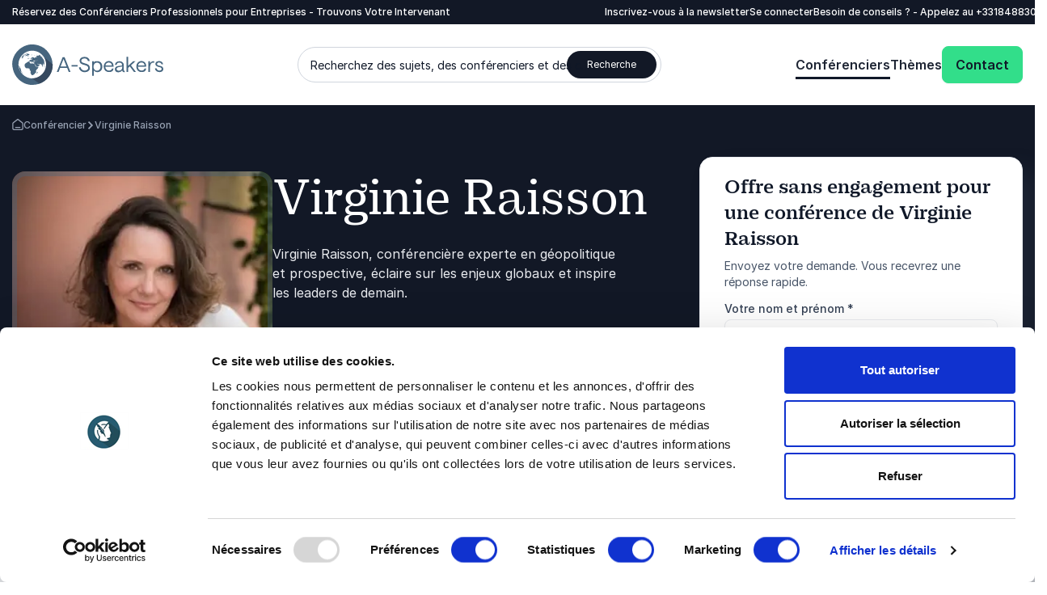

--- FILE ---
content_type: text/html; charset=utf-8
request_url: https://www.a-speakers.fr/conferencier/virginie-raisson/
body_size: 58764
content:
<!DOCTYPE html><html lang=fr class=no-js data-root=1998><head><link rel=preconnect href=https://consent.cookiebot.com><link rel=preconnect href=https://www.google.com><link rel=preconnect href=https://www.gstatic.com crossorigin><link rel=preload href=/fonts/PracticalSerif600.woff2 as=font type=font/woff2 crossorigin><link rel=preconnect href=https://www.googletagmanager.com><script>window.dataLayer=window.dataLayer||[];function gtag(){dataLayer.push(arguments);}
gtag("consent","default",{ad_storage:"denied",analytics_storage:"denied",functionality_storage:"denied",personalization_storage:"denied",security_storage:"granted",wait_for_update:500,});gtag("set","ads_data_redaction",true);gtag("set","url_passthrough",true);</script><script>(function(w,d,s,l,i){w[l]=w[l]||[];w[l].push({'gtm.start':new Date().getTime(),event:'gtm.js'});var f=d.getElementsByTagName(s)[0],j=d.createElement(s),dl=l!='dataLayer'?'&l='+l:'';j.async=true;j.src='https://www.googletagmanager.com/gtm.js?id='+i+dl;f.parentNode.insertBefore(j,f);})(window,document,'script','dataLayer','GTM-M6BS32T');function gtag(){dataLayer.push(arguments)}</script><title>Virginie Raisson Conf&#xE9;renci&#xE8;re | Expert en G&#xE9;opolitique</title><meta name=description content="Réservez Virginie Raisson, conférencière experte en géopolitique et prospective, pour des interventions inspirantes en entreprise."><meta name=viewport content="width=device-width, user-scalable=no"><meta name=robots content="index, follow"><meta property=og:title content="Virginie Raisson Conférencière | Expert en Géopolitique"><meta name=twitter:title content="Virginie Raisson Conférencière | Expert en Géopolitique"><meta property=og:description content="Réservez Virginie Raisson, conférencière experte en géopolitique et prospective, pour des interventions inspirantes en entreprise."><meta name=twitter:description content="Réservez Virginie Raisson, conférencière experte en géopolitique et prospective, pour des interventions inspirantes en entreprise."><meta property=og:image content=https://www.a-speakers.fr/media/terd4eql/profileheroimage.jpg><meta property=og:image:alt content="Virginie Raisson"><meta property=og:image:width content=250><meta property=og:image:height content=250><meta name=twitter:image content=https://www.a-speakers.fr/media/terd4eql/profileheroimage.jpg><meta name=twitter:image:alt content="Virginie Raisson"><meta property=og:locale content=fr><link rel=apple-touch-icon href="/media/vu0lm3aw/a-speakers-favicon.png?width=57&amp;height=57" sizes=57x57><link rel=apple-touch-icon href="/media/vu0lm3aw/a-speakers-favicon.png?width=114&amp;height=114" sizes=114x114><link rel=apple-touch-icon href="/media/vu0lm3aw/a-speakers-favicon.png?width=72&amp;height=72" sizes=72x72><link rel=apple-touch-icon href="/media/vu0lm3aw/a-speakers-favicon.png?width=144&amp;height=144" sizes=144x144><link rel=apple-touch-icon href="/media/vu0lm3aw/a-speakers-favicon.png?width=60&amp;height=60" sizes=60x60><link rel=apple-touch-icon href="/media/vu0lm3aw/a-speakers-favicon.png?width=120&amp;height=120" sizes=120x120><link rel=apple-touch-icon href="/media/vu0lm3aw/a-speakers-favicon.png?width=76&amp;height=76" sizes=76x76><link rel=apple-touch-icon href="/media/vu0lm3aw/a-speakers-favicon.png?width=152&amp;height=152" sizes=152x152><link rel=icon type=image/png href="/media/vu0lm3aw/a-speakers-favicon.png?width=196&amp;height=196" sizes=196x196><link rel=icon type=image/png href="/media/vu0lm3aw/a-speakers-favicon.png?width=96&amp;height=96" sizes=96x96><link rel=icon type=image/png href="/media/vu0lm3aw/a-speakers-favicon.png?width=32&amp;height=32" sizes=32x32><link rel=icon type=image/png href="/media/vu0lm3aw/a-speakers-favicon.png?width=16&amp;height=16" sizes=16x16><link rel=icon type=image/png href="/media/vu0lm3aw/a-speakers-favicon.png?width=128&amp;height=128" sizes=128x128><meta name=application-name content="A-Speakers France"><script>var instant=instant||{};instant.settings={cultureName:'fr',currentContentId:5148,currentUrl:'/conferencier/virginie-raisson/',currentQueryString:'',mobileBreakpoint:1120,burgerMenuBreakpoint:1200,isSpeedRobot:false,googleApiKeyFrontend:'AIzaSyBWRTHJS7GJZPsPoK0hkcxpRtRJRHEdwlI',marketingCookieConsent:'Vous devez accepter les cookies marketing pour voir la vidéo'};document.documentElement.className=document.documentElement.className.replace("no-js","js");</script><style>html:root{--brand-color-1-base:#121826;--brand-color-1-base-rgb:18,24,38;--brand-color-2-base:#1D2433;--brand-color-2-base-rgb:29,36,51;--brand-color-3-base:#FFFFFF;--brand-color-3-base-rgb:255,255,255;--hero-color-gradient-start:#46657E;--hero-color-gradient-start-rgb:70,101,126;--hero-color-gradient-end:#1B2633;--hero-color-gradient-end-rgb:27,38,51;--primary-cta-color-background:#32DE8A;--primary-cta-color-background-rgb:50,222,138;--primary-cta-color-background-state:#0B9E56;--primary-cta-color-background-state-rgb:11,158,86;--secondary-cta-color-background:#FFFFFF;--secondary-cta-color-background-rgb:255,255,255;--secondary-cta-color-background-state:#F9FAFB;--secondary-cta-color-background-state-rgb:249,250,251;--primary-icon-color:#32DE8A;--primary-icon-color-rgb:50,222,138;--secondary-icon-color:#101828;--secondary-icon-color-rgb:16,24,40;--error-color-background:#F04438;--error-color-background-rgb:240,68,56;--warning-color-background:#FDB022;--warning-color-background-rgb:253,176,34;--success-color-background:#17B26A;--success-color-background-rgb:23,178,106;--tag-color-base:#EFF8FF;--tag-color-base-rgb:239,248,255}</style><link rel=stylesheet href=/dist/assets/styles-CJH_Yx66.css><meta charset=utf-8><meta name=viewport content="width=device-width, initial-scale=1.0"><script>!function(T,l,y){var S=T.location,k="script",D="instrumentationKey",C="ingestionendpoint",I="disableExceptionTracking",E="ai.device.",b="toLowerCase",w="crossOrigin",N="POST",e="appInsightsSDK",t=y.name||"appInsights";(y.name||T[e])&&(T[e]=t);var n=T[t]||function(d){var g=!1,f=!1,m={initialize:!0,queue:[],sv:"5",version:2,config:d};function v(e,t){var n={},a="Browser";return n[E+"id"]=a[b](),n[E+"type"]=a,n["ai.operation.name"]=S&&S.pathname||"_unknown_",n["ai.internal.sdkVersion"]="javascript:snippet_"+(m.sv||m.version),{time:function(){var e=new Date;function t(e){var t=""+e;return 1===t.length&&(t="0"+t),t}return e.getUTCFullYear()+"-"+t(1+e.getUTCMonth())+"-"+t(e.getUTCDate())+"T"+t(e.getUTCHours())+":"+t(e.getUTCMinutes())+":"+t(e.getUTCSeconds())+"."+((e.getUTCMilliseconds()/1e3).toFixed(3)+"").slice(2,5)+"Z"}(),iKey:e,name:"Microsoft.ApplicationInsights."+e.replace(/-/g,"")+"."+t,sampleRate:100,tags:n,data:{baseData:{ver:2}}}}var h=d.url||y.src;if(h){function a(e){var t,n,a,i,r,o,s,c,u,p,l;g=!0,m.queue=[],f||(f=!0,t=h,s=function(){var e={},t=d.connectionString;if(t)for(var n=t.split(";"),a=0;a<n.length;a++){var i=n[a].split("=");2===i.length&&(e[i[0][b]()]=i[1])}if(!e[C]){var r=e.endpointsuffix,o=r?e.location:null;e[C]="https://"+(o?o+".":"")+"dc."+(r||"services.visualstudio.com")}return e}(),c=s[D]||d[D]||"",u=s[C],p=u?u+"/v2/track":d.endpointUrl,(l=[]).push((n="SDK LOAD Failure: Failed to load Application Insights SDK script (See stack for details)",a=t,i=p,(o=(r=v(c,"Exception")).data).baseType="ExceptionData",o.baseData.exceptions=[{typeName:"SDKLoadFailed",message:n.replace(/\./g,"-"),hasFullStack:!1,stack:n+"\nSnippet failed to load ["+a+"] -- Telemetry is disabled\nHelp Link: https://go.microsoft.com/fwlink/?linkid=2128109\nHost: "+(S&&S.pathname||"_unknown_")+"\nEndpoint: "+i,parsedStack:[]}],r)),l.push(function(e,t,n,a){var i=v(c,"Message"),r=i.data;r.baseType="MessageData";var o=r.baseData;return o.message='AI (Internal): 99 message:"'+("SDK LOAD Failure: Failed to load Application Insights SDK script (See stack for details) ("+n+")").replace(/\"/g,"")+'"',o.properties={endpoint:a},i}(0,0,t,p)),function(e,t){if(JSON){var n=T.fetch;if(n&&!y.useXhr)n(t,{method:N,body:JSON.stringify(e),mode:"cors"});else if(XMLHttpRequest){var a=new XMLHttpRequest;a.open(N,t),a.setRequestHeader("Content-type","application/json"),a.send(JSON.stringify(e))}}}(l,p))}function i(e,t){f||setTimeout(function(){!t&&m.core||a()},500)}var e=function(){var n=l.createElement(k);n.src=h;var e=y[w];return!e&&""!==e||"undefined"==n[w]||(n[w]=e),n.onload=i,n.onerror=a,n.onreadystatechange=function(e,t){"loaded"!==n.readyState&&"complete"!==n.readyState||i(0,t)},n}();y.ld<0?l.getElementsByTagName("head")[0].appendChild(e):setTimeout(function(){l.getElementsByTagName(k)[0].parentNode.appendChild(e)},y.ld||0)}try{m.cookie=l.cookie}catch(p){}function t(e){for(;e.length;)!function(t){m[t]=function(){var e=arguments;g||m.queue.push(function(){m[t].apply(m,e)})}}(e.pop())}var n="track",r="TrackPage",o="TrackEvent";t([n+"Event",n+"PageView",n+"Exception",n+"Trace",n+"DependencyData",n+"Metric",n+"PageViewPerformance","start"+r,"stop"+r,"start"+o,"stop"+o,"addTelemetryInitializer","setAuthenticatedUserContext","clearAuthenticatedUserContext","flush"]),m.SeverityLevel={Verbose:0,Information:1,Warning:2,Error:3,Critical:4};var s=(d.extensionConfig||{}).ApplicationInsightsAnalytics||{};if(!0!==d[I]&&!0!==s[I]){var c="onerror";t(["_"+c]);var u=T[c];T[c]=function(e,t,n,a,i){var r=u&&u(e,t,n,a,i);return!0!==r&&m["_"+c]({message:e,url:t,lineNumber:n,columnNumber:a,error:i}),r},d.autoExceptionInstrumented=!0}return m}(y.cfg);function a(){y.onInit&&y.onInit(n)}(T[t]=n).queue&&0===n.queue.length?(n.queue.push(a),n.trackPageView({})):a()}(window,document,{src:"https://js.monitor.azure.com/scripts/b/ai.2.min.js",crossOrigin:"anonymous",cfg:{connectionString:'InstrumentationKey=11b77ee8-b9b1-46d1-b0e6-66b8da0c60a4;IngestionEndpoint=https://westeurope-5.in.applicationinsights.azure.com/;LiveEndpoint=https://westeurope.livediagnostics.monitor.azure.com/;ApplicationId=d247fbdf-d355-4928-930d-cc76b137f4aa'}});</script><body class="profilepage min-h-screen h-screen"><noscript><iframe src="https://www.googletagmanager.com/ns.html?id=GTM-M6BS32T" height=0 width=0 style=display:none;visibility:hidden></iframe></noscript><a class="sr-only top-5 left-5 bg-brand-color-2-base text-brand-color-2-quaternary text-base-xs-500 z-40 outline-none rounded-sm opacity-0 focus:opacity-100 focus:not-sr-only focus:!px-10 focus:!py-5 focus:!fixed transition-opacity duration-300 ease-out" href=#main-content>Aller au contenu principal</a> <a class="sr-only top-5 left-5 bg-brand-color-2-base text-brand-color-2-quaternary text-base-xs-500 z-40 outline-none rounded-sm opacity-0 focus:opacity-100 focus:not-sr-only focus:!px-10 focus:!py-5 focus:!fixed transition-opacity duration-300 ease-out" href=#footer>Aller au pied de page</a><header id=header role=banner><div id=mobile-header class="max-lg:z-40 lg:hidden relative bg-brand-color-3-base"><div class=container><div class="flex justify-between mr-[62px] h-[80px] py-20"><a href="/" class=inline-block><svg id=Layer_1 data-name="Layer 1" xmlns=http://www.w3.org/2000/svg version=1.1 viewBox="0 0 137.3 36.8" class="w-105 h-40 lg:w-192 lg:h-50"><title xmlns="">A-Speakers</title><defs><style>.cls-1{fill:#36495f}.cls-1,.cls-2,.cls-3,.cls-4,.cls-5{stroke-width:0}.cls-2{fill:#46657e}.cls-3{fill:#47667f}.cls-4{fill:#45657f}.cls-5{fill:#fff}</style></defs><path class=cls-4 d=M40.6,25h1.6l1.4-3.6h6.4l1.4,3.6h1.6l-5.4-13.5h-1.7l-5.3,13.5ZM44,20.1l2.7-6.9,2.7,6.9h-5.4ZM53.9,20.1h5.5v-1.3h-5.5v1.3ZM65.8,25.2c2.9,0,4.8-1.5,4.8-3.8s-1.4-3.2-3.2-3.8l-2.6-.8c-1.2-.3-2-.9-2-2s1.1-2.1,2.9-2.1,2.8.9,3.1,2.3h1.6c-.2-2.3-2.1-3.7-4.6-3.7s-4.5,1.4-4.5,3.5,1.4,3,3.1,3.5l2.6.8c1.2.4,2.1,1.1,2.1,2.3s-1.3,2.4-3.2,2.4-3.4-1.3-3.6-3h-1.6c.2,2.7,2.5,4.4,5.1,4.4ZM72.6,28.5h1.5v-4.9c.7.9,2,1.6,3.2,1.6,3,0,4.6-2.2,4.6-5s-1.6-5-4.6-5-2.7.7-3.2,1.6v-1.5h-1.5v13.2ZM77.1,23.9c-1.9,0-3.2-1.5-3.2-3.7s1.3-3.7,3.2-3.7,3.2,1.5,3.2,3.7-1.3,3.7-3.2,3.7ZM83.2,20.1c0,2.8,1.8,5,4.7,5s3.9-1.1,4.2-3.2h-1.4c-.2,1.2-1.4,1.9-2.9,1.9s-3.1-1.3-3.2-3.5h7.5s0-.4,0-.7c0-2.6-1.7-4.5-4.3-4.5s-4.6,2.2-4.6,5h0ZM84.7,19.1c.3-1.7,1.4-2.7,3.1-2.7s2.7,1.2,2.8,2.7h-5.9ZM96.7,25.2c1.5,0,2.8-.7,3.3-1.8,0,1.3.7,1.8,1.7,1.8s.6,0,.6,0v-1.2s-.1,0-.3,0c-.4,0-.7-.1-.7-.8v-4.7c0-1.9-1.6-3.2-3.9-3.2s-3.8,1.2-4,3.2h1.5c.1-1.3,1.1-2,2.5-2s2.4.8,2.4,1.9-.3.8-1,.9l-2.3.3c-2.1.3-3.2,1.3-3.2,3s1.3,2.8,3.3,2.8ZM96.9,23.9c-1.1,0-2-.6-2-1.5s.7-1.6,2-1.8l3.1-.5v.5c0,2.1-1.1,3.3-3.1,3.3ZM103.9,25h1.5v-3.7l1.5-1.3,3.7,5h1.8l-4.5-6,4.2-3.8h-2.1l-4.6,4.2v-8.1h-1.5v13.6ZM112.8,20.1c0,2.8,1.8,5,4.7,5s3.9-1.1,4.2-3.2h-1.4c-.2,1.2-1.4,1.9-2.9,1.9s-3.1-1.3-3.2-3.5h7.5s0-.4,0-.7c0-2.6-1.7-4.5-4.3-4.5s-4.6,2.2-4.6,5h0ZM114.4,19.1c.3-1.7,1.4-2.7,3.1-2.7s2.7,1.2,2.8,2.7h-5.9ZM129.1,16.6v-1.4s-.3,0-.8,0c-1.3,0-2.6.9-3.1,2.1v-2h-1.5v9.7h1.5v-3.7c0-3.2,1.3-4.8,2.9-4.8s1,.1,1,.1h0ZM133.7,25.2c2.2,0,3.6-1.1,3.6-2.8s-1.2-2.5-2.6-2.8l-1.8-.5c-.8-.2-1.3-.6-1.3-1.3s.7-1.4,1.8-1.4,2.1.6,2.2,1.6h1.5c-.2-1.7-1.7-2.9-3.7-2.9s-3.3,1.1-3.3,2.6,1.1,2.2,2.4,2.6l1.8.5c.9.2,1.5.6,1.5,1.5s-.9,1.5-2.1,1.5-2.4-.9-2.5-2h-1.4c0,1.8,1.6,3.3,4,3.3Z /><path class=cls-2 d=M36.8,18.4c0,.6,0,1.2,0,1.8-.1,1.2-.4,2.4-.7,3.5-.2.6-.4,1.1-.6,1.7-.5,1.1-1,2.2-1.7,3.2-.7,1-1.4,1.9-2.3,2.8-.4.4-.9.8-1.3,1.2-.9.8-1.9,1.4-3,2-1.1.6-2.2,1-3.3,1.4-1.7.5-3.5.8-5.3.8-.6,0-1.2,0-1.8,0-1.2-.1-2.4-.4-3.5-.7-1.2-.3-2.3-.8-3.3-1.4-1.6-.9-3.1-1.9-4.3-3.2-1.3-1.3-2.4-2.7-3.2-4.3-.6-1.1-1-2.2-1.4-3.3-.2-.6-.3-1.2-.4-1.8C-.4,18.4,0,14.7,1.4,11.4c.7-1.7,1.6-3.2,2.8-4.6.8-.9,1.6-1.8,2.6-2.6.9-.8,1.9-1.4,3-2C11.9,1,14.2.3,16.6,0c.6,0,1.2,0,1.8,0,2.4,0,4.8.5,7,1.4,1.1.5,2.2,1,3.2,1.7.5.3,1,.7,1.4,1.1.9.8,1.8,1.6,2.5,2.6,1.5,1.9,2.7,4,3.4,6.3.4,1.2.6,2.3.7,3.5,0,.6,0,1.2,0,1.8h0Z /><path class=cls-1 d=M36.8,17.9l-13.4-10.5s-15.8,3-15.6,9c.2,6,4.3,10.2,4.3,10.2l12.7,9.1c11.4-4.5,12.2-15,12-17.8Z /><path class=cls-5 d=M30.3,18.4c0,1.6-.3,3.1-.9,4.6-.3.7-.7,1.4-1.1,2.1-.4.7-.9,1.3-1.5,1.8-.6.6-1.2,1.1-1.8,1.5-.6.4-1.3.8-2.1,1.1-.7.3-1.5.5-2.2.7-.8.2-1.5.2-2.3.2-.8,0-1.6,0-2.3-.2-1.5-.3-3-.9-4.3-1.8-.7-.4-1.3-.9-1.8-1.5-.6-.6-1-1.2-1.5-1.8-.4-.6-.8-1.3-1.1-2.1-.3-.7-.5-1.5-.7-2.2-.3-1.5-.3-3.1,0-4.7.2-.8.4-1.5.7-2.2.3-.7.7-1.4,1.1-2.1.4-.7.9-1.3,1.5-1.8.6-.6,1.2-1.1,1.8-1.5.7-.4,1.3-.8,2.1-1.1,1.4-.6,3-.9,4.6-.9,1.6,0,3.1.3,4.6.9,1.4.6,2.8,1.5,3.9,2.6.6.6,1,1.2,1.5,1.8.4.7.8,1.3,1.1,2.1.6,1.4.9,3,.9,4.6Z /><path class=cls-5 d=M18.4,30.9c-1.6,0-3.3-.3-4.8-1-.8-.3-1.5-.7-2.2-1.2-.7-.5-1.3-1-1.9-1.6-.6-.6-1.1-1.2-1.6-1.9-.5-.7-.8-1.4-1.2-2.2-.3-.8-.6-1.5-.7-2.4-.7-3.3,0-6.6,1.9-9.4,2.8-4.2,7.9-6.3,12.8-5.3.8.2,1.6.4,2.3.7.8.3,1.5.7,2.2,1.2,3.5,2.3,5.6,6.2,5.6,10.4,0,.8,0,1.6-.2,2.4-.2.8-.4,1.6-.7,2.3-.3.8-.7,1.5-1.2,2.2-.5.7-1,1.3-1.6,1.9-.6.6-1.2,1.1-1.9,1.6-.7.5-1.4.8-2.2,1.2-1.5.6-3.1,1-4.8,1h0ZM18.4,7.1c-1.5,0-3,.3-4.3.9-.7.3-1.3.6-2,1-1.2.8-2.3,1.9-3.1,3.1-.4.6-.8,1.3-1,2-.3.7-.5,1.4-.6,2.1-.1.7-.2,1.5-.2,2.2,0,.7,0,1.5.2,2.2.3,1.5.9,2.9,1.7,4.1.4.6.9,1.2,1.4,1.7.5.5,1.1,1,1.7,1.4,1.2.8,2.6,1.4,4.1,1.7.7.1,1.5.2,2.2.2,1.5,0,3-.3,4.3-.9,1.4-.6,2.6-1.4,3.7-2.5,1.1-1.1,1.9-2.3,2.5-3.7.6-1.4.9-2.9.9-4.3,0-.7,0-1.5-.2-2.2-.3-1.5-.9-2.9-1.7-4.1-.4-.6-.9-1.2-1.4-1.7-1.6-1.6-3.6-2.7-5.8-3.1-.7-.1-1.5-.2-2.2-.2h0Z /><path class=cls-3 d=M14,13h.2c0,0,.2,0,.2,0h.1s.1-.1.1-.1h0c0-.1.2-.2.2-.2h0c0-.1-.1-.1-.1-.1h-.2s0,0,0,0h0c0,0-.2,0-.2,0h0c0,.1,0,.2,0,.2l-.3.2h0ZM15.6,12.9h0c0,0-.1,0-.1,0h0c0,0,0-.3,0-.3h0v-.2c-.1,0-.1,0-.1,0h.2v-.2h-.2c0,0,.1-.1.1-.1h0c0,0-.1,0-.1,0h-.1c0,0-.1,0-.1,0h0c0,.1,0,.2,0,.2h0c0,.1,0,.1,0,.1h0c0,0,0,0,0,0h0c0,0,0,0,0,0h0c0,0,0,0,0,0h0s0,.1,0,.1h.1s0,.2,0,.2h0c0,.1-.2,0-.2,0h0c0,.1,0,.2,0,.2h-.1c0,0,0,0,0,0h0s0,0,0,0h0s-.1,0-.1,0l-.3.2h.3s0,0,0,0h.1c0,0,.4,0,.4,0h.1c0-.1,0-.1,0-.1l.2-.2v-.2ZM14.8,12h0c0,.1,0,0,0,0h.1c0,0-.1-.1-.1-.1h0c0,0,0,0,0,0ZM15.4,11.8h0c0,0,0,0,0,0h0c0,0,0,0,0,0ZM28.1,11.1h0c0,0,0,0,0,0h0c0,0,0,0,0,0h0ZM29.3,13.1h0s0,0,0,0h0c0,0,0,0,0,0h0ZM28.2,19.6h0v.7c0,0,.3-.2.3-.2v-.2l-.2-.3ZM30.2,15.9h0c0,0,0,.3,0,.3h0c0-.1,0,0,0,0h0v-.2h0ZM17.9,9.6l.2.2h.1c0-.1-.2-.2-.2-.2h.3c0-.1-.4-.2-.4-.2h-.5s0,.2,0,.2l.3.2.2-.2ZM16.2,14.9h0c0,0,0-.1,0-.2h0c0,0-.1,0-.1,0,0,0,0,.1,0,.1h0c0,.1,0,.1,0,.1,0,0,0,0,0-.1ZM16,15.1h0c0,0,0,.1,0,.1,0,0,0,.2,0,.2h.1s0,0,0,0v-.2s0,0,0,0h0c0-.1,0-.1,0-.1h0c0,0-.1,0-.1,0ZM20.2,16.1h0c0,0-.1,0-.1,0h-.1c0,.1.1.2.1.2h.2c0-.1,0-.2,0-.2h0ZM18.4,16.2h.2s.2,0,.2,0h0c0,0,0,0,0,0h0s-.4,0-.4,0c0,0,0,0,0,0h0ZM18.7,15.9h.1c0,0-.1,0-.1,0h0ZM18.6,15.9h0s0,0,0,0h0ZM19.1,16.1h0c0,.1,0,.1,0,.1,0,0,0,0,0-.1ZM18.9,15.8h0c0,0,0,0,0,0h0ZM18.8,15.6h0c0,0,0,0,0,0h0c0,0,0,0,0,0ZM18.8,16h0c0,0,0,0,0,0h0ZM19.2,16h0c0,0,0,0,0,0h0ZM30,15.3h0c0-.2-.1-.4-.2-.6h0s.1.4.1.4v.2ZM30,16.4c0,0,0,.1,0,.2h0v-.2h0c0-.1,0,0,0,0h0ZM30,21.1c0-.2,0-.4.1-.7h0s0-.1,0-.2h0s0-.1,0-.1c0-.1-.1-.3-.2-.4v-.2s-.1,0-.1,0h0s-.1,0-.1,0c0,.1.2.3.2.5,0,.1,0,.3,0,.4h0s0,.3,0,.3c0,.1,0,.3,0,.4h0ZM30.1,20.3h0v.2h0s0,0,0,.2h0c0-.1,0-.3,0-.3ZM30.4,18.5v.6s0,.1,0,.1c0,0,0,.2,0,.3h0c0,0,0,0,0,0v.2c0,0,0,.2,0,.3h0c0,.3,0,.4,0,.5,0,0,0,0,0-.1h0c0-.2,0-.4,0-.6,0-.1,0-.2,0-.3h0c0-.3,0-.4,0-.6v-.4h0ZM17.1,26.7c0,.2.1.3.2.5h0c0-.1-.2-.5-.2-.5h0ZM27.1,10.3l-.3-.3.3.3ZM20.5,10.4h.3c0,0-.2-.2-.2-.2v-.3c0,0,.5-.2.5-.2h0c0,0-.2,0-.2,0h0s-.3,0-.3,0l-.2.2c0,.1,0,.2,0,.3h0c0,.1.2.2.2.2ZM22.3,9.2h0c0,0-.4-.2-.4-.2h0c0,.1.3.2.3.2h.3ZM22.4,9.3h.1c0,0,0-.1,0-.1h-.2s0,0,0,0v.2c.1,0,.2,0,.2,0ZM24.3,8.9h0c0-.1,0-.2,0-.2,0,0-.2,0-.2.1h.1c0,0,.2,0,.2,0ZM24.5,8.6h-.1s0,0,0,0h0s.1,0,.1,0ZM24.5,8.9h.1s0,0,0,0h-.2.1ZM24.9,8.2h0s-.1,0-.1,0h0s0,0,0,0h.1ZM27.2,10.2h0c0,0,0,.1,0,.1h0c0,0,0,.1,0,.1h0s0,.1,0,.1l.2.2h0c0,0,.1.2.1.2h0c0,0,0,0,0,0h0s0-.2,0-.2v-.2c-.1,0-.1,0-.1,0h0c0,0,0,0,0,0h0c0,0-.2-.3-.2-.3-.1-.1-.2-.2-.4-.3h0ZM27.9,10.9h0s0,0,0,0h0ZM28.1,11.3l.2.4c-.1-.2-.2-.2-.2-.4h0ZM23.4,24.7h-.1c0-.1,0,0,0,0,0,0,0,0,0,.1h-.1c0,0,0,.1,0,.2l-.3.2h-.3s0,.2,0,.2h-.1c0,.2,0,.2,0,.3h0c0,.1,0,.2,0,.2v.2h-.3c0,0,0,.2,0,.2h0c0,0,0,.2,0,.2h0c0,.1,0,.1,0,.1h0s.2,0,.2,0h0c0,0,.1,0,.1,0l.3-.4c.1-.2.3-.4.4-.6v-.2s.1-.1.1-.1h0c0-.1,0-.2,0-.2h0c0,.1.1,0,.1,0h0c0-.2,0-.3,0-.4h0ZM14.3,10.7h0c0-.1-.3,0-.3,0v.3s.2.1.2.1l.6-.2v-.2c0,0-.6,0-.6,0ZM13.8,8.7h-.4c0,.1,0,.3,0,.3,0,0,.2.1.3.1-.2.1-.3.3-.5.4h0s0,.1,0,.1h-.1c0,0-.1,0-.1,0h0s0,0,0,0h0s-.3.1-.3.1c-.2.2-.4.5-.6.8h.2c0,0-.1.2-.1.2h.1c0,0,.9-.5.9-.5h.2c0,0,.6-.2.6-.2h.9s.2-.4.2-.4l.4-.2c0-.1.2-.2.2-.3h.3c0,0,.3,0,.3,0h0c0,0-.5-.1-.5-.1v-.2c-.2,0-.4,0-.5-.1-.4,0-.4,0-.7,0h-.2c0,0-.5,0-.5,0h-.1ZM13.2,8.5h0s0,0,0,0h-.1c0,.1,0,.2.1.3h.3c0-.1.3-.1.3-.1h0c0,0,.6,0,.6,0h.1c0,0-.2-.2-.2-.2-.2,0-.3-.1-.5-.2h-.1c0,0,0,.1,0,.1h0s.1-.1.1-.1h-.4c0,.1,0,.2,0,.2ZM13.2,8.4h0c0,0,0,0,0,0h0s0-.1,0-.1l-.2.2s0,0,0,.1h.1ZM12.9,8.4h0s0,0,0,0h0s0,0,0,0h0c0,.1.1.2.2.3h.1c0,0,0-.1,0-.1h0c0,0,.2-.2.2-.2h-.1ZM12.7,8.3h.2v-.2h-.1c0,0,0,0,0,0l.2-.2h-.1c-.1,0-.2.1-.3.2,0,0,0,0,.1,0h0ZM12.8,8.5h0s.2-.1.2-.1c0,0,0,0,0-.1h-.2c0,.1,0,.2,0,.2,0,0,0,0,0,0h0c0,0,.1,0,.1,0ZM12.3,9.7v-.2c0,0,.2,0,.2,0,0-.2.2-.4.3-.5,0,0-.1-.1-.2-.2-.1,0-.3,0-.4,0h-.1c0,0,0,.2,0,.2h0c0,.1,0,.2.1.2h0l-.2.3h-.4c0,.1,0,0,0,0h-.1c0,.1,0,.2,0,.2v.2c-.1,0,0,.1,0,.1h.3c0-.1,0-.3,0-.3h.2c0,0-.1.2-.1.2l.4-.2ZM12.4,8.5h0c0,0-.1,0-.2.2h.2s0,0,0,0h.2c0-.1,0,0,0,0h0c0,0-.2,0-.2,0h0ZM12.2,8.6h0s0,0,0,0ZM12.5,8.5h-.1c0,0,.1,0,.1,0ZM12.4,8.1h0c0,0,0,0,0,0h0s0,0,0,0h0s0,0,0,0c0,0,0,0,0,0h-.1s0,0,0,0h0s0,0,0,0h0s0,0,0,0h0c0,0,0,0,0,0h0s0,.1,0,.1h0s.1,0,.1,0h0s0,0,0,0h.1c0-.1,0-.2,0-.2h.2c0,0,0,0,0,0h0c0,0,0,0,0,0h-.2c0,0,0,0,0,0h0c0-.1.2-.2.2-.2h0c0,0,0,0,0,0h0c0,0,0,0,0,0h-.2ZM11.3,9.6h0c0,0,0-.1,0-.1v-.2c.1,0,.1,0,.1,0h-.2c0,0,0,.1,0,.1h-.1c0,0,0,.1,0,.1h0s.1,0,.1,0h0c0,.1,0,0,0,0ZM11.1,9.6h0s0,0,0,0h0s.1,0,.1,0h0s0,0,0,0ZM11,9.8h0c0,0,0,0,0,0h0c0,0,0,0,0,0ZM9.8,11.6h0c0,0,0,0,0,0h0c0,.1,0,.1,0,.1h0c0,0,0-.2,0-.2ZM9.6,12h0s.1.2.1.2h0s0,0,0,0h0s0,0,0,0h0c0,0,0,.1,0,.1h.1c0,0,0,0,0,0h0c0,0,0,0,0,0h.1c0-.1.1-.3.1-.3h0s0,0,0,0h0s0,0,0,0h0c0,0,0-.1,0-.1h0s.2-.2.2-.2h0c0,0-.1,0-.1,0-.2,0-.4.2-.5.3ZM9.4,12h0s0,0,0,0v.2s0,0,0,0h0s0,0,0,0h0c0,0,0-.1,0-.1ZM7.1,16.4h0s0,0,0-.1c0,0,0,0,0,.1ZM11.2,10.4l-.3.2h0v-.2c0,0,.3-.1.3-.1h0c0,0,0-.1,0-.1h.1c0-.1,0-.2,0-.2h0s0-.1,0-.1h0s0,.1,0,.1h0s-.1.2-.1.2h-.2c0,.1,0,.2,0,.2h-.1c0,.1-.1.2-.1.2h-.2s0,.1,0,.1l-.2.2h0c0,0,0,0,0,0h0c0,0,0-.1,0-.1h0c0,0,0,0,0,0h0c0,0,0-.2,0-.2h0c0,0,0-.1,0-.1h0c0,0,0-.1,0-.1h0c0,0,.1-.3.1-.3h0v-.2h.2v-.2h0c0,0,.1-.1.1-.1h.3c0-.1,0,0,0,0h0c0,0,0,0,0,0h0c0,0,0,0,0,0h.1s0,0,0,0h.1s0,0,0,0h0s0,0,0,0h0c0,0,0,0,0,0h.2c0,0,0-.1,0-.1h0s.1,0,.1,0h0c0,0,0,0,0,0h-.2s0,0,0,0h.1c0,0,0-.1,0-.1h-.1c0,0,0,0,0,0h0c0,0,0,0,0,0h0l.2-.2h.1s0,0,0,0h.2s0,0,0,0c0,0,0,0,0,0h-.3c0,.1-.2.2-.2.2h-.1c0,.1-.1.2-.1.2h0c0,0,.2-.2.2-.2h0s-.2,0-.2,0c0,0,0,0,0-.1h0c0-.1-.1-.1-.1-.1,0,0,0,0,0-.1h0c0,0,0,0,0,0h.1c0,0,.2-.3.2-.3h.2c0-.1.1-.2.1-.2-.2.1-.4.3-.6.4l-.4.3h-.1c0,0-.1.2-.1.2h-.1c0,.1-.5.5-.5.5-.5.5-.5.5-.7.7h0c0,.1,0,.1,0,.1h0s0,0,0,0h0s0,0,0,0l-.2.2-.2.3h0s0,0,0,0h0c0,0,0,.2,0,.2v.2c-.1,0-.2.2-.2.2,0,0,0,0,0,.1h0c0,0,0,.1,0,.1h0c0,0,0,0,0,0h0s0,.1,0,.1h0c0,0,0,0,0,0h0c0,0,0,0,0,0h.1s0,0,0,0l.3-.2h0c0,0,0,.2,0,.2h-.1c0,.1,0,.2,0,.2h0s0,.1,0,.1h-.2c0,0,0,.2,0,.2h.2c0,0,.2,0,.2,0h0s0,0,0,0h0v-.2h0c0-.1-.1,0-.1,0h0c0,0,0,0,0,0h0c0-.1,0-.3,0-.3h.2c0-.1,0-.2,0-.2h0c0,0-.3,0-.3,0h0c0,0,.2,0,.2,0h0c0,0,0-.1,0-.1,0,0,.1.2.2.2h.2s0,0,0,0h.1c0,0,.2-.2.2-.2h0c0,0,0-.2,0-.2v-.2s0,0,0,0h0s0-.1,0-.1c.1-.1.3-.3.4-.5h0ZM12,8.9l.2-.2-.2.2ZM11.4,8.8h0c0,0,0,0,0,0h0c0,.1,0,.2,0,.2h.1ZM9.8,10.3h0c0-.1.2-.3.2-.3l-.3.3h0c0,0,0,0,0,0ZM10.8,10.9c.1-.1.3-.3.4-.5-.1.1-.3.3-.4.5h0ZM9.5,10.6l-.2.3h0s0,0,0,0h0c0,0,0,0,0,0h0c0,0,0,.2,0,.2,0,0,0,0,0,.1h0s0,0,0,0c0,0-.1.2-.2.2v.2c-.1,0-.1,0-.1,0h0c0-.1,0-.2,0-.2h0c0,0,0,0,0,0h0c0,0,0,0,0,0h0c0,.1,0,.2,0,.2h0c0,0,0,0,0,0h0c0,.1,0,.2,0,.2h0c0,0,0,.2,0,.2h.1c0,0,0-.2,0-.2,0,0,0,0,0,.1h0c0,0,.1-.1.1-.1,0,0,0,.1,0,.2l.3-.2h0c0,0,0,.2,0,.2h-.1c0,.1,0,.2,0,.2h0c0,0-.1,0-.1,0h-.1c0,0,0,.2,0,.2h0c0,.1,0,0,0,0h0c0,0-.2.2-.2.2h0s0,0,0,0h0c0,.1,0,0,0,0h0c0,0,0-.1,0-.1h0c0,.1-.1.3-.2.4h0c0,0,0,.2,0,.2h0c0,0,0,0,0,0h0c0,0,0,.1,0,.1v-.2c0,0,0,0,0,0h0c0,0,0,0,0,0h0c0-.1,0-.2,0-.2l.2-.3h0s0,0,0,0h0c0,0,0,0,0,0M7,15.8h0c0,0,0,.3,0,.3h0c0-.1,0,0,0,0v-.2s0,0,0,0M7,15.8v.2s0,.1,0,.1h0c0,0,0-.4,0-.4M7,15.8v.3c0,0,0,.1,0,.1h0c0-.1,0,0,0,0h0v-.5M6.8,19.3h0c0,0,0,0,0,0M6.9,18.5c0,.2,0,.4,0,.6,0-.2,0-.4,0-.6M6.9,19.3h0s0-.2,0-.2h.1c0,.1,0,.2,0,.2h0c0,0,0,0,0,0v.2h0v.3h0c0,0,0,0,0,0h0c0,0,0,0,0,0,0,0,0-.2,0-.3h0v-.3M6.8,17.4h0c0,0,0,.1,0,.1h0c0,.2,0,.2,0,.2h0c0,.1,0,.1,0,.2v.3s0,.2,0,.2h0v.2h0s0,.2,0,.2v.2s0,.1,0,.1h0c0,0,0,0,0-.1v.7s0,0,0,0v-.2s0-1.1,0-1.1c0-.3,0-.7,0-.9M7.1,19.8v-.5h0c0,0,0,.4,0,.4v.3c0,0-.1,0-.1,0h0s0,0,0,0h0M6.8,19.7v-.7s0,0,0,.1h0s0,0,0,0v.8s0,0,0,0h0c0,0,0,0,0,0h0c0,0,0,0,0,0h0c0,0,0,0,0,0h0c0,0,0-.2,0-.2h0c0,0,0,.5,0,.5h0v.4s0,0,0,0h0c0-.1.1,0,.1,0h0c0,0,0,.2,0,.2h0s0,0,0,0l.2.4c0,0,0,.1,0,.2h0c0,0,.1,0,.1,0h.2c0,.3.2.5.3.7h.1c0,0,.1.4.1.4,0,.2,0,.3.1.5h0c0,.1,0,.1,0,.1v.3h0c0,.3.2.5.3.8h0c0,0,0,.1,0,.2,0,.1,0,.3,0,.4h0s0,0,0,0h-.2c0-.1,0,.1,0,.1l.2.3h0c0,0,0,.2,0,.2h0c0,.1.1.3.1.3h0c0,.1.2.3.2.3h0s-.2-.2-.2-.2c-.1-.2-.3-.4-.5-.6h0c0-.1-.1-.2-.1-.3v-.2c-.1,0-.2,0-.2,0v-.2c-.1,0-.2,0-.2,0l-.2-.3h0c0,0,0-.3,0-.3v-.2c-.1,0-.2-.2-.2-.2v-.2c0,0-.1,0-.1,0v-.2c0,0-.1,0-.1-.1,0-.1,0-.2-.1-.4h0c0-.1,0-.2,0-.2v-.2c-.2-.3-.3-.6-.3-.9-.1-.6-.1-.6-.2-1,0-.2,0-.5,0-.7h0M8.5,24.6l.2.3v.2c.1,0,0,0,0,0h0c0-.1,0-.1,0-.1v.2c.2,0,.2.2.3.3h0s0,0,0,0c.1.2.3.4.4.5h0s.2.3.2.3h.1c0,.1,0,.2,0,.2h0c0,.1,0,.1,0,.1h0c0,0,0,0,0,0-.4-.5-.4-.5-.6-.8-.4-.5-.4-.5-.6-.8-.1-.2-.3-.5-.4-.7,0,.1.2.3.3.4M8.2,24.1c.1.2.3.5.4.7.4.5.4.5.6.8.2.3.4.5.6.8h0c0,0,0,0,0,0h0s-.1-.1-.1-.1h0s-.1-.1-.1-.1l-.2-.2c-.1-.1-.3-.3-.4-.5h0s0,0,0,0c0,0,0-.2-.1-.3v-.2c-.1,0-.2,0-.2,0h0c0,.1,0,.2,0,.2v-.2c-.1,0-.3-.3-.3-.3,0-.1-.2-.3-.3-.4M13.7,16.2l-1.6,1.1h-.2c0,.2-.1.3-.2.3v.3c-.1,0-.3.2-.3.2h-.1c0,0,0,.2,0,.2h0s0,.2,0,.2c0,.2,0,.5,0,.7h0c0,0,0,.3,0,.3v.4s0,0,0,0l.3.3.3.4v.3l.2.2c.2.2.5.4.7.6h0s.2-.1.2-.1h.5c0,0,.1.1.1.1h.2c0,0,.5,0,.5,0h.2c0,0,.2,0,.2,0h.4s.1.2.1.2c.1.1.2.2.4.2h.2s0,0,0,0l.2.2v.5l-.2.3.5.5.2.2v.2c0,0,.3.5.3.5h0v.8c0,0-.1.2-.2.2v.3s0,0,0,0c.2.3.2.3.5.7,0,0,0,0,0,.1v.3c.1,0,.3.4.3.4h0s0,0,0,0l.3.4h0c0,0-.1,0-.1,0h.2c.1.2.3.2.4.2h.7c0-.1.2-.1.3-.2.4-.2.5-.3,1-.6v-.3h.2c.2,0,.3-.2.3-.4,0-.1,0-.2.2-.3.3-.2.5-.4.8-.6.1,0,.2-.2.2-.4,0-.2,0-.3,0-.5h0c0,0-.2,0-.2,0,0-.3,0-.6,0-.9h0s.4-.6.4-.6h0c.4-.4.8-.8,1.3-1.3,0,0,0-.1.1-.2.1-.3.2-.6.3-.9v-.3c-.3.1-.8.3-1.2.4l-.2-.2v-.2h-.2l-.5-.3c0,0-.2-.1-.2-.2v-.3c-.1,0-.4,0-.4,0,0-.2,0-.4,0-.6l-.3-.2h0c-.4-.7-.4-.8-.7-1.3h0l.3.4h.2q.4.5,1.5,2.1h0c0,.2.2.3.3.4.1,0,.3,0,.5,0h0c.4-.2.5-.3.9-.5h0c0-.1.1-.2.1-.2l.6-.4c0,0,.2-.2.2-.3,0-.2.1-.4.2-.5l-.2-.2h-.3c0,0,0-.1,0-.1v-.2c0,0-.4.4-.4.4h-.3s-.1,0-.1,0h0c0-.2,0-.3,0-.4h-.1v.2s-.5-.6-.5-.6v-.2s0,0,0,0h.2s.3.4.3.4h.1l.3.2h.3v-.2h.2s0,0,0,.1h1.2c.2-.1.3-.1.5,0h.1c0,.1.2.2.2.2h.1s0,0,0,0h-.2s.4.3.4.3v-.2c0,0,0-.1,0-.2h0c.1.4.2.5.3.9,0,0,0,.1,0,.2l.2.3h0c0,.3.2.5.3.7v.2h.1c0,.1.1,0,.1,0v-.2h0v-.2h.1c0-.4,0-.7,0-1.1h.2v-.3c0-.2.1-.4.2-.6v-.2c.1,0,0-.2,0-.2v-.2c.1,0,.1.1.1.1h0c0,0,.1-.3.1-.3h0c0-.1,0-.1,0-.1v.2c.2.1.3.3.4.4,0,0,0,.1,0,.2v.2s.2,0,.2,0v-.2c0,0,0-.1,0-.1h0c0,.3.1.6.2.8,0,.2,0,.4,0,.6h0c0,.1.1.4.1.4h0v.4h0v.4c0,0,0,0,0,0v-.2s0-.5,0-.5v-.2s0-.1,0-.1h0s0-.3,0-.3h0s0,0,0,0v-.4c0,0,0-.2,0-.2h0c0,0,0,0,0,0h0s0,0,0,0h0c0,0,0,.1,0,.1h0s0,0,0,0v.3h0c0-.3,0-.5,0-.8v-.2c0-.2,0-.3,0-.5,0-.1,0-.2-.2-.3,0,0,0-.2,0-.3v-.5h0s0,.1,0,.2h0s0-.2,0-.2v-.6c0-.2,0-.4-.1-.5h0v-.6c-.1,0-.2-.2-.2-.2h0v-.2c-.1-.1-.2-.2-.3-.4h0s-.2-.4-.2-.4c0,0,0,0,0,0h0c0,0,0,0,0,0v.2c0,0-.1-.2-.1-.2,0-.1-.1-.3-.2-.5h0c0,.1,0,.3,0,.3h0c0,0,0-.2,0-.2h0v.2c.1,0,.1,0,.1,0h0c0,0,0,.2,0,.2h0c0,0,.1.3.1.3v-.2c0,0-.1,0-.1,0v-.2c-.1,0-.2-.2-.2-.2h0c0,0-.1-.3-.1-.3l-.2-.2h0c0,0-.2-.4-.2-.4,0,0,.2.2.2.3h0c0,0,0-.1,0-.2h0s0,0,0,0l-.3-.4h0c-.1-.1-.2-.3-.3-.4-.1-.1-.3-.3-.4-.4h-.1c0-.1-.1-.1-.1-.1h0c0,.1-.1.1-.1.1h0c0,0,0,0,0,0-.2-.2-.4-.4-.6-.7,0,0,0-.2,0-.2h.1c0,0-.1,0-.1,0h0c0,0,0,0,0,0l-.3-.2h0c0,0,.1,0,.1,0h-.2c0-.1,0-.2,0-.2h0s.1,0,.1,0l.3.3h0s.3.3.3.3l.2.2-.3-.3-.2-.2-.2-.2h0c0,0,0-.1,0-.1h0s-.3-.2-.3-.2l-.3-.2h0c0,0,0,0,0,0h0s0,0,0,0h-.2c0-.1,0,0,0,0,0,0,0,0,0,0,0,0,0,0,0,0h0s0,0,0,0h0s0,0,0,0h0c0,0,0,0,0,.1h0c0,0,0,.1,0,.1h0s-.1,0-.1,0c0,0,0,.1,0,.2h0s0,0,0,0h-.1s0,0,0,0c0,0-.2.1-.2.2h.2c0,.1-.2.2-.2.2h.1c0,.1-.5,0-.5,0h0c0,0,0,0,0,0h0c0,0-.3.1-.3.1h-.3c0,0-.1.2-.1.2v-.2s0,0,0,0h-.2c0,0-.2,0-.2,0h0s-.1,0-.1,0h0s-.2,0-.2,0h0c-.1.2-.3.3-.5.4h.1c0,.1-.3.2-.3.2h.2c0,.1-.1.1-.1.1h0c0,0-.2,0-.2,0h0,.1c0,.1,0,.2,0,.2l.3.2h.4v.2h-.2c0-.1-.1,0-.1,0v.3c0,0,0,0,0,0v-.2c0,0-.2,0-.2,0l-.2-.2h0c0,0,0-.2,0-.2h-.3s0,.2,0,.2h0c0,0,0,.2,0,.2h.3c0,0,0,.2,0,.2h-.3c0,0,0-.1,0-.1h-.5c0,0,0,0,0,0h.3c0,.1,0,.2,0,.2h0c0-.1-.2,0-.2,0h0s0,0,0,0h0c0,0-.4.1-.4.1h0c0,0-.1,0-.1,0h0c0-.1,0-.1,0-.1h0c0,0-.1,0-.1,0,0,0,0,.1,0,.2h0c0,.1-.2,0-.2,0v.2c-.1,0,0,.1,0,.1h-.3c0,0,0,0,0,0h.1c0,0-.3,0-.3,0v-.2s-.3-.1-.3-.1h0s.6.1.6.1v-.2c.1,0,0-.1,0-.1h-.5c0-.1,0-.1,0-.1h-.4c0-.1-.3-.2-.3-.2,0,0-.1,0-.2,0h-.4c0,0-.3.2-.3.2h0c0,0-.2,0-.2,0h-.1c0,0,.2,0,.2,0h0s-.2.2-.2.2h0c0,.1-.3.4-.3.4h0s-.2,0-.2,0c-.2,0-.3.2-.4.4v.2c0,0,.2.2.2.2l.3-.2h0v.3c.1,0,0,0,0,0h-.2c0,0,0,.2,0,.2h.2s.2,0,.2,0h0c0-.1.2-.1.2-.1v-.3c.1,0,.3-.2.3-.2h0s-.2-.2-.2-.2c0,0,0-.1,0-.2l.3-.2h0c0,0,0-.1,0-.1h.1c0-.1.2-.1.2-.1h0c0,0-.3.4-.3.4,0,0,0,.2,0,.3l.2.2h.5c0,0,0-.1,0-.1h0v.2h-.5c0,.1-.1.2-.1.2h0c0,0,.1,0,.1,0h0s0,0,0,0h0v.2h-.2c0-.1-.1-.1-.1-.1h-.1v.3h0s0,0,0,0l-.3.2h.2c0-.1-.1-.2-.1,0h-.5c0,.1-.1,0-.1,0h-.2c0,0-.1,0-.1,0h0v-.2h.2c0-.1,0-.2,0-.2h0c0-.1,0-.1,0-.1h0c0,0,0,0,0,0h-.1c0,0,0,.3,0,.3h0c0,.1,0,.2,0,.2h0c0,0,0,0,0,0h0c0,0,0,0,0,0h0c0,0-.1,0-.1,0h-.2c0,0,0,.2,0,.2h-.2c0,.1-.1.1-.1.1h-.1c0,0,0,.2,0,.2h-.2s0,.1,0,.1h-.1s0,0,0,0h-.1,0c0,0,0,.2,0,.2h-.2c0,0-.2,0-.2,0h0c0,.1.2.2.2.2h0c0,0,.1.2.1.2l-.2.4h0s-.1,0-.1,0h-.2s-.4,0-.4,0h-.1c0,0-.1,0-.1,0h-.2c0,0,0,.1,0,.1h0c0,0,0,.3,0,.3l-.2.3h0c0,0,0,.2,0,.2h.1c0,.1.1.1.1.1h0c0,0,0,0,0,0h0c0,0,.2-.1.2-.1h.2v.2h.1l.3-.3v-.2s.2-.2.2-.2h0c0,0,.4-.2.4-.2,0,0,0,0,0-.1,0,0,0,0,0,0h.2c0,0,.2,0,.2,0h.3c0-.1.2-.2.2-.2h.2c0,0,0,.3,0,.3l.4.3h.1l.3.2h0v.2s0,0,0,0h-.4s0,0,0,0h0c0,0,.4.3.4.3h0c0,0,0-.2,0-.2h0c0-.1.1,0,.1,0l.2-.2h0c0-.1-.1-.2-.1-.2h0c0-.1.2,0,.2,0h0c0-.1-.4-.3-.4-.3h0c0,0,0-.1,0-.1h-.3c0-.1,0-.3,0-.3l-.2-.2h0c0,0,0-.2,0-.2h.2s0,0,0,0h0s0,0,0,0h.1c0,.1,0,0,0,0v.2s.2.1.2.1h0c0,0,.2,0,.2,0h.1c0,0,0,.2,0,.2h0s0,.3,0,.3h.2c0,.1.1.3.1.3h.1s0,.1,0,.1h0c0,.1,0,.2,0,.2h0c0,0,0,0,0,0h0s0,0,0,0h0c0,0-.1-.2-.1-.2h0c0,0-.2-.2-.2-.2h0s.2.1.2.1h0c0,0,.2,0,.2,0h-.1c0,0,0-.2,0-.2l-.2-.3h.3c0,0,.2,0,.2,0h.2s.2,0,.2,0h0s0,0,0,0h-.5c0,0,.1.3.1.3l.2.4h.3c0,0,.2,0,.2,0h0c0-.1.1-.1.1-.1l.2.2h.3c0,0,.2,0,.2,0v.6c0,0-.2.4-.2.4h-.5c0-.1-.3,0-.3,0h-.4c0-.1-.3-.1-.3-.1h0c0-.1-.3-.1-.3-.1h0c0,0-.2-.2-.2-.2l-.4.2h0c0,.1,0,.2,0,.2h-.2c0,.1-.7-.1-.7-.1v-.2h-.3c0-.1-.1-.1-.1-.1h-.2c0-.1-.2-.2-.2-.2h0c0,0,.2-.2.2-.2v-.2h0c0,0,.1-.2.1-.2h0c0,0-.1,0-.1,0h0c0,0-.2,0-.2,0h0s-.1,0-.1,0h-.3s-.2,0-.2,0h0s-.5,0-.5,0h-.2c0,0,0,0,0,0h-.3c0,0-.1,0-.1,0,0,0,0,0,0,0M18.9,12.3h-.2c0,0,0,0,0,0h0s0,0,0,0h.1,0ZM20.4,14.3h.1s-.1,0-.1,0h0,0ZM21.1,15.2h0c0,0,0,.2,0,.2h-.4s0,0,0,0h-.4c0,0-.3,0-.3,0h-.3v.2h-.5v-.4h.1v-.2h.1c0-.1,0-.2,0-.2h0c0,0,.2,0,.2,0h0c0,0,.2,0,.2,0h0s-.2.1-.2.1h0s.1,0,.1,0h0s.1,0,.1,0h0c0,.1,0,.2,0,.2h.2v-.2h.2c0,0-.2,0-.2,0h0c0-.1.1-.2.1-.2h.2s0,0,0,0h0c0,.1,0,.1,0,.1h.2c0,.1,0,.1,0,.1l.2.2c0,0,.2.1.2.2h0ZM23,15.9h-.3c0-.1-.2-.1-.2-.1h-.1v-.2h0c0-.1,0-.2,0-.2h0c0,0-.6-.4-.6-.4v-.2s-.2,0-.2,0c0,0,0,0,0-.1h0c0-.1,0-.1,0-.1h0v-.2h.2c0-.1.2-.2.2-.2h.1c0,0,0,.2,0,.2h-.3s-.1.2-.1.2c0,0,0,0,0,0h0l.2.2h.2c0,.1,0,.3,0,.3h0c0-.1,0-.1,0-.1h0c0,0,.1.2.1.2h0c0,0-.2.1-.2.1,0,0,0,.1,0,.2h.3c0,.2,0,.3,0,.4h-.1ZM23.6,14.4h0c0,.1-.2.1-.2.1h0c0-.1,0-.2,0-.2h0v-.2h0s.2.2.2.2h0ZM26.8,12.2h0s0-.1,0-.1h0c0,0,0-.3,0-.3l-.2-.3.2.2v.2c.1,0,.2.2.2.2h0c0,0,0,.2,0,.2Z /></svg> </a><div class="text-base-xs-600 flex flex-wrap gap-x-30 justify-between"><button id=search-trigger type=button class="flex flex-col items-center gap-y-13"> <svg xmlns=http://www.w3.org/2000/svg viewbox="0 0 17 17" class="w-24 h-24"><path d="M16 17c-.26 0-.51-.1-.71-.29l-2.96-2.96c-1.29 1-2.91 1.59-4.67 1.59C3.44 15.33 0 11.89 0 7.67S3.44 0 7.67 0s7.67 3.44 7.67 7.67c0 1.75-.59 3.37-1.59 4.67l2.96 2.96A.996.996 0 0 1 16 17ZM7.67 2C4.55 2 2 4.54 2 7.67s2.54 5.67 5.67 5.67c1.53 0 2.92-.61 3.94-1.6.02-.02.04-.05.06-.07s.04-.04.07-.06c.99-1.02 1.6-2.41 1.6-3.94C13.34 4.55 10.8 2 7.67 2Z"></path></svg> <span>Recherche</span> </button></div><button id=hamburger-menu class="absolute right-15 top-12 z-10"> <svg width=40 height=40 viewBox="0 0 100 100"><path class="hamburger__line hamburger__line--1" d="M 20,29.000046 H 80.000231 C 80.000231,29.000046 94.498839,28.817352 94.532987,66.711331 94.543142,77.980673 90.966081,81.670246 85.259173,81.668997 79.552261,81.667751 75.000211,74.999942 75.000211,74.999942 L 25.000021,25.000058" /><path class="hamburger__line hamburger__line--2" d="M 20,50 H 80" /><path class="hamburger__line hamburger__line--3" d="M 20,70.999954 H 80.000231 C 80.000231,70.999954 94.498839,71.182648 94.532987,33.288669 94.543142,22.019327 90.966081,18.329754 85.259173,18.331003 79.552261,18.332249 75.000211,25.000058 75.000211,25.000058 L 25.000021,74.999942" /></svg> <span class=text-base-xs-600>Menu</span> </button></div></div></div><div id=navigation-container class="max-lg:overflow-y-scroll max-lg:translate-x-full max-lg:transition-transform max-lg:duration-300 max-lg:ease-out max-lg:fixed max-lg:z-30 max-lg:top-0 max-lg:bottom-0 max-lg:left-0 max-lg:right-0 max-lg:bg-brand-color-1-primary max-lg:flex flex-col"><div class="lg:bg-brand-color-1-base lg:text-brand-color-1-primary max-lg:order-1 max-lg:pb-24"><div class=container><div class="flex max-lg:text-base-md-600 lg:justify-between lg:text-base-xs-500 lg:py-6"><p class=max-lg:hidden>R&#xE9;servez des Conf&#xE9;renciers Professionnels pour Entreprises - Trouvons Votre Intervenant<div class="utilities-nav flex max-lg:flex-col max-lg:w-full lg:gap-x-30 lg:-mr-30"><ul role=list class="flex max-lg:pt-24 max-lg:flex-col max-lg:gap-y-16 max-lg:w-full max-lg:border-t max-lg:border-brand-color-1-secondary lg:gap-x-30"><li><a class="hocus:text-brand-color-1-quinary transition-all duration-300 ease-out" href=https://mailchi.mp/9cb1a6007f10/oa2p7ytecl>Inscrivez-vous &#xE0; la newsletter</a><li><a class="hocus:text-brand-color-1-quinary transition-all duration-300 ease-out" href="/connexion/"> Se connecter </a></ul><p class=max-lg:hidden>Besoin de conseils ? - Appelez au <a href=tel:+33184883061> &#x2B;33184883061 </a><div class="flex flex-col items-center gap-y-15 pt-16"><a class="action action--primary-lg group flex items-center gap-x-10 lg:hidden" href="/contact/"> <span>Contact</span> <span><svg xmlns=http://www.w3.org/2000/svg viewbox="0 0 16 16" class="w-16 h-16 fill-primary-cta-color-text group-hocus:fill-primary-cta-color-text-state transition-all duration-300 ease-out"><path d="M8 15.99c-.26 0-.51-.1-.71-.29a.996.996 0 0 1 0-1.41L12.58 9H1c-.55 0-1-.45-1-1s.45-1 1-1h11.59l-5.3-5.3A.996.996 0 1 1 8.7.29l7 7c.1.1.17.21.22.33s.08.24.08.38-.03.27-.08.38c-.05.12-.12.23-.22.33l-7 7c-.2.2-.45.29-.71.29H8Z"></path></svg></span> </a><p class="lg:hidden text-base-lg-600"><a class="flex justify-center items-center gap-x-12" href=tel:+33184883061> <span>&#x2B;33184883061</span> <span><svg xmlns=http://www.w3.org/2000/svg viewbox="0 0 25.42 25.52" class="w-24 h-24 fill-brand-color-1-quaternary"><path d="M18.1 25.52c-.62 0-1.04-.12-1.74-.32A23.335 23.335 0 0 1 .32 9.16C.12 8.46 0 8.04 0 7.42c0-.71.23-1.6.58-2.22.3-.54.67-.9 1.33-1.56l.18-.18c.67-.67 1.04-1.04 1.52-1.28.94-.48 2.07-.48 3.01 0 .48.24.85.61 1.52 1.28l.23.23c.45.45.69.69.88.98.72 1.1.72 2.53 0 3.63-.19.29-.43.54-.88.98a1.8 1.8 0 0 0-.15.16c-.02.03-.03.11-.02.14.01.04.04.08.07.15a16.19 16.19 0 0 0 7.53 7.54c.08.04.11.06.16.07.03 0 .11 0 .14-.03.04-.03.08-.08.15-.15.45-.45.69-.69.98-.88a3.32 3.32 0 0 1 3.63 0c.29.19.53.43.97.87l.24.24c.67.67 1.04 1.04 1.28 1.52.48.94.48 2.07 0 3.01-.24.48-.61.85-1.28 1.52l-.18.18c-.64.64-1.02 1.02-1.56 1.33-.61.35-1.5.58-2.21.58ZM5.11 3.81c-.21 0-.41.05-.6.14-.19.1-.5.4-1.01.91l-.18.18c-.62.62-.84.84-1 1.13-.18.32-.32.87-.32 1.23 0 .33.06.54.24 1.2.99 3.47 2.86 6.66 5.43 9.23s5.76 4.45 9.23 5.43c.65.19.9.26 1.2.24.36 0 .91-.14 1.23-.32.29-.16.54-.41 1.13-1l.19-.18c.49-.49.81-.81.91-1.01.19-.38.19-.83 0-1.21-.1-.19-.4-.5-.91-1.01l-.23-.23c-.34-.34-.54-.54-.66-.61-.44-.29-1.01-.29-1.45 0-.12.08-.32.28-.65.61-.2.2-.3.29-.41.37-.53.38-1.24.5-1.87.32a2.83 2.83 0 0 1-.46-.19c-1.83-.88-3.5-2.06-4.95-3.51a18.303 18.303 0 0 1-3.52-4.95c-.1-.22-.15-.33-.19-.46-.18-.62-.06-1.34.32-1.87.08-.11.17-.21.36-.4.33-.34.54-.54.61-.65.29-.44.29-1.01 0-1.45-.08-.12-.27-.31-.6-.64l-.24-.24c-.51-.51-.82-.82-1.01-.91-.19-.1-.4-.14-.6-.14Zm14.64 7.46c-.47 0-.89-.33-.98-.81-.19-.95-.64-1.81-1.33-2.49a4.853 4.853 0 0 0-2.49-1.33.999.999 0 0 1 .38-1.96c1.34.26 2.56.91 3.52 1.87.96.97 1.61 2.18 1.88 3.52a.994.994 0 0 1-.79 1.17c-.06.01-.13.02-.19.02Zm4.66-.01c-.5 0-.94-.38-.99-.89a9.55 9.55 0 0 0-2.73-5.66 9.536 9.536 0 0 0-5.66-2.72.998.998 0 0 1-.88-1.1c.06-.55.56-.94 1.1-.88 2.58.29 5.02 1.46 6.86 3.29 1.84 1.84 3.01 4.27 3.3 6.85a.992.992 0 0 1-.88 1.1h-.11Z"></path></svg></span> </a></div></div></div></div></div><nav id=navigation-wrapper role=navigation class="max-lg:order-0 bg-brand-color-3-base lg:relative lg:z-[1000] justify-between transition-all ease-out duration-300 translate-y-0"><div class=container><div class="flex max-lg:flex-col max-lg:gap-y-20 max-lg:mt-20 lg:justify-between lg:items-center lg:h-100"><a href="/" class=max-lg:mt-10><svg id=Layer_1 data-name="Layer 1" xmlns=http://www.w3.org/2000/svg version=1.1 viewBox="0 0 137.3 36.8" class="w-105 h-40 lg:w-192 lg:h-50"><title xmlns="">A-Speakers</title><defs><style>.cls-1{fill:#36495f}.cls-1,.cls-2,.cls-3,.cls-4,.cls-5{stroke-width:0}.cls-2{fill:#46657e}.cls-3{fill:#47667f}.cls-4{fill:#45657f}.cls-5{fill:#fff}</style></defs><path class=cls-4 d=M40.6,25h1.6l1.4-3.6h6.4l1.4,3.6h1.6l-5.4-13.5h-1.7l-5.3,13.5ZM44,20.1l2.7-6.9,2.7,6.9h-5.4ZM53.9,20.1h5.5v-1.3h-5.5v1.3ZM65.8,25.2c2.9,0,4.8-1.5,4.8-3.8s-1.4-3.2-3.2-3.8l-2.6-.8c-1.2-.3-2-.9-2-2s1.1-2.1,2.9-2.1,2.8.9,3.1,2.3h1.6c-.2-2.3-2.1-3.7-4.6-3.7s-4.5,1.4-4.5,3.5,1.4,3,3.1,3.5l2.6.8c1.2.4,2.1,1.1,2.1,2.3s-1.3,2.4-3.2,2.4-3.4-1.3-3.6-3h-1.6c.2,2.7,2.5,4.4,5.1,4.4ZM72.6,28.5h1.5v-4.9c.7.9,2,1.6,3.2,1.6,3,0,4.6-2.2,4.6-5s-1.6-5-4.6-5-2.7.7-3.2,1.6v-1.5h-1.5v13.2ZM77.1,23.9c-1.9,0-3.2-1.5-3.2-3.7s1.3-3.7,3.2-3.7,3.2,1.5,3.2,3.7-1.3,3.7-3.2,3.7ZM83.2,20.1c0,2.8,1.8,5,4.7,5s3.9-1.1,4.2-3.2h-1.4c-.2,1.2-1.4,1.9-2.9,1.9s-3.1-1.3-3.2-3.5h7.5s0-.4,0-.7c0-2.6-1.7-4.5-4.3-4.5s-4.6,2.2-4.6,5h0ZM84.7,19.1c.3-1.7,1.4-2.7,3.1-2.7s2.7,1.2,2.8,2.7h-5.9ZM96.7,25.2c1.5,0,2.8-.7,3.3-1.8,0,1.3.7,1.8,1.7,1.8s.6,0,.6,0v-1.2s-.1,0-.3,0c-.4,0-.7-.1-.7-.8v-4.7c0-1.9-1.6-3.2-3.9-3.2s-3.8,1.2-4,3.2h1.5c.1-1.3,1.1-2,2.5-2s2.4.8,2.4,1.9-.3.8-1,.9l-2.3.3c-2.1.3-3.2,1.3-3.2,3s1.3,2.8,3.3,2.8ZM96.9,23.9c-1.1,0-2-.6-2-1.5s.7-1.6,2-1.8l3.1-.5v.5c0,2.1-1.1,3.3-3.1,3.3ZM103.9,25h1.5v-3.7l1.5-1.3,3.7,5h1.8l-4.5-6,4.2-3.8h-2.1l-4.6,4.2v-8.1h-1.5v13.6ZM112.8,20.1c0,2.8,1.8,5,4.7,5s3.9-1.1,4.2-3.2h-1.4c-.2,1.2-1.4,1.9-2.9,1.9s-3.1-1.3-3.2-3.5h7.5s0-.4,0-.7c0-2.6-1.7-4.5-4.3-4.5s-4.6,2.2-4.6,5h0ZM114.4,19.1c.3-1.7,1.4-2.7,3.1-2.7s2.7,1.2,2.8,2.7h-5.9ZM129.1,16.6v-1.4s-.3,0-.8,0c-1.3,0-2.6.9-3.1,2.1v-2h-1.5v9.7h1.5v-3.7c0-3.2,1.3-4.8,2.9-4.8s1,.1,1,.1h0ZM133.7,25.2c2.2,0,3.6-1.1,3.6-2.8s-1.2-2.5-2.6-2.8l-1.8-.5c-.8-.2-1.3-.6-1.3-1.3s.7-1.4,1.8-1.4,2.1.6,2.2,1.6h1.5c-.2-1.7-1.7-2.9-3.7-2.9s-3.3,1.1-3.3,2.6,1.1,2.2,2.4,2.6l1.8.5c.9.2,1.5.6,1.5,1.5s-.9,1.5-2.1,1.5-2.4-.9-2.5-2h-1.4c0,1.8,1.6,3.3,4,3.3Z /><path class=cls-2 d=M36.8,18.4c0,.6,0,1.2,0,1.8-.1,1.2-.4,2.4-.7,3.5-.2.6-.4,1.1-.6,1.7-.5,1.1-1,2.2-1.7,3.2-.7,1-1.4,1.9-2.3,2.8-.4.4-.9.8-1.3,1.2-.9.8-1.9,1.4-3,2-1.1.6-2.2,1-3.3,1.4-1.7.5-3.5.8-5.3.8-.6,0-1.2,0-1.8,0-1.2-.1-2.4-.4-3.5-.7-1.2-.3-2.3-.8-3.3-1.4-1.6-.9-3.1-1.9-4.3-3.2-1.3-1.3-2.4-2.7-3.2-4.3-.6-1.1-1-2.2-1.4-3.3-.2-.6-.3-1.2-.4-1.8C-.4,18.4,0,14.7,1.4,11.4c.7-1.7,1.6-3.2,2.8-4.6.8-.9,1.6-1.8,2.6-2.6.9-.8,1.9-1.4,3-2C11.9,1,14.2.3,16.6,0c.6,0,1.2,0,1.8,0,2.4,0,4.8.5,7,1.4,1.1.5,2.2,1,3.2,1.7.5.3,1,.7,1.4,1.1.9.8,1.8,1.6,2.5,2.6,1.5,1.9,2.7,4,3.4,6.3.4,1.2.6,2.3.7,3.5,0,.6,0,1.2,0,1.8h0Z /><path class=cls-1 d=M36.8,17.9l-13.4-10.5s-15.8,3-15.6,9c.2,6,4.3,10.2,4.3,10.2l12.7,9.1c11.4-4.5,12.2-15,12-17.8Z /><path class=cls-5 d=M30.3,18.4c0,1.6-.3,3.1-.9,4.6-.3.7-.7,1.4-1.1,2.1-.4.7-.9,1.3-1.5,1.8-.6.6-1.2,1.1-1.8,1.5-.6.4-1.3.8-2.1,1.1-.7.3-1.5.5-2.2.7-.8.2-1.5.2-2.3.2-.8,0-1.6,0-2.3-.2-1.5-.3-3-.9-4.3-1.8-.7-.4-1.3-.9-1.8-1.5-.6-.6-1-1.2-1.5-1.8-.4-.6-.8-1.3-1.1-2.1-.3-.7-.5-1.5-.7-2.2-.3-1.5-.3-3.1,0-4.7.2-.8.4-1.5.7-2.2.3-.7.7-1.4,1.1-2.1.4-.7.9-1.3,1.5-1.8.6-.6,1.2-1.1,1.8-1.5.7-.4,1.3-.8,2.1-1.1,1.4-.6,3-.9,4.6-.9,1.6,0,3.1.3,4.6.9,1.4.6,2.8,1.5,3.9,2.6.6.6,1,1.2,1.5,1.8.4.7.8,1.3,1.1,2.1.6,1.4.9,3,.9,4.6Z /><path class=cls-5 d=M18.4,30.9c-1.6,0-3.3-.3-4.8-1-.8-.3-1.5-.7-2.2-1.2-.7-.5-1.3-1-1.9-1.6-.6-.6-1.1-1.2-1.6-1.9-.5-.7-.8-1.4-1.2-2.2-.3-.8-.6-1.5-.7-2.4-.7-3.3,0-6.6,1.9-9.4,2.8-4.2,7.9-6.3,12.8-5.3.8.2,1.6.4,2.3.7.8.3,1.5.7,2.2,1.2,3.5,2.3,5.6,6.2,5.6,10.4,0,.8,0,1.6-.2,2.4-.2.8-.4,1.6-.7,2.3-.3.8-.7,1.5-1.2,2.2-.5.7-1,1.3-1.6,1.9-.6.6-1.2,1.1-1.9,1.6-.7.5-1.4.8-2.2,1.2-1.5.6-3.1,1-4.8,1h0ZM18.4,7.1c-1.5,0-3,.3-4.3.9-.7.3-1.3.6-2,1-1.2.8-2.3,1.9-3.1,3.1-.4.6-.8,1.3-1,2-.3.7-.5,1.4-.6,2.1-.1.7-.2,1.5-.2,2.2,0,.7,0,1.5.2,2.2.3,1.5.9,2.9,1.7,4.1.4.6.9,1.2,1.4,1.7.5.5,1.1,1,1.7,1.4,1.2.8,2.6,1.4,4.1,1.7.7.1,1.5.2,2.2.2,1.5,0,3-.3,4.3-.9,1.4-.6,2.6-1.4,3.7-2.5,1.1-1.1,1.9-2.3,2.5-3.7.6-1.4.9-2.9.9-4.3,0-.7,0-1.5-.2-2.2-.3-1.5-.9-2.9-1.7-4.1-.4-.6-.9-1.2-1.4-1.7-1.6-1.6-3.6-2.7-5.8-3.1-.7-.1-1.5-.2-2.2-.2h0Z /><path class=cls-3 d=M14,13h.2c0,0,.2,0,.2,0h.1s.1-.1.1-.1h0c0-.1.2-.2.2-.2h0c0-.1-.1-.1-.1-.1h-.2s0,0,0,0h0c0,0-.2,0-.2,0h0c0,.1,0,.2,0,.2l-.3.2h0ZM15.6,12.9h0c0,0-.1,0-.1,0h0c0,0,0-.3,0-.3h0v-.2c-.1,0-.1,0-.1,0h.2v-.2h-.2c0,0,.1-.1.1-.1h0c0,0-.1,0-.1,0h-.1c0,0-.1,0-.1,0h0c0,.1,0,.2,0,.2h0c0,.1,0,.1,0,.1h0c0,0,0,0,0,0h0c0,0,0,0,0,0h0c0,0,0,0,0,0h0s0,.1,0,.1h.1s0,.2,0,.2h0c0,.1-.2,0-.2,0h0c0,.1,0,.2,0,.2h-.1c0,0,0,0,0,0h0s0,0,0,0h0s-.1,0-.1,0l-.3.2h.3s0,0,0,0h.1c0,0,.4,0,.4,0h.1c0-.1,0-.1,0-.1l.2-.2v-.2ZM14.8,12h0c0,.1,0,0,0,0h.1c0,0-.1-.1-.1-.1h0c0,0,0,0,0,0ZM15.4,11.8h0c0,0,0,0,0,0h0c0,0,0,0,0,0ZM28.1,11.1h0c0,0,0,0,0,0h0c0,0,0,0,0,0h0ZM29.3,13.1h0s0,0,0,0h0c0,0,0,0,0,0h0ZM28.2,19.6h0v.7c0,0,.3-.2.3-.2v-.2l-.2-.3ZM30.2,15.9h0c0,0,0,.3,0,.3h0c0-.1,0,0,0,0h0v-.2h0ZM17.9,9.6l.2.2h.1c0-.1-.2-.2-.2-.2h.3c0-.1-.4-.2-.4-.2h-.5s0,.2,0,.2l.3.2.2-.2ZM16.2,14.9h0c0,0,0-.1,0-.2h0c0,0-.1,0-.1,0,0,0,0,.1,0,.1h0c0,.1,0,.1,0,.1,0,0,0,0,0-.1ZM16,15.1h0c0,0,0,.1,0,.1,0,0,0,.2,0,.2h.1s0,0,0,0v-.2s0,0,0,0h0c0-.1,0-.1,0-.1h0c0,0-.1,0-.1,0ZM20.2,16.1h0c0,0-.1,0-.1,0h-.1c0,.1.1.2.1.2h.2c0-.1,0-.2,0-.2h0ZM18.4,16.2h.2s.2,0,.2,0h0c0,0,0,0,0,0h0s-.4,0-.4,0c0,0,0,0,0,0h0ZM18.7,15.9h.1c0,0-.1,0-.1,0h0ZM18.6,15.9h0s0,0,0,0h0ZM19.1,16.1h0c0,.1,0,.1,0,.1,0,0,0,0,0-.1ZM18.9,15.8h0c0,0,0,0,0,0h0ZM18.8,15.6h0c0,0,0,0,0,0h0c0,0,0,0,0,0ZM18.8,16h0c0,0,0,0,0,0h0ZM19.2,16h0c0,0,0,0,0,0h0ZM30,15.3h0c0-.2-.1-.4-.2-.6h0s.1.4.1.4v.2ZM30,16.4c0,0,0,.1,0,.2h0v-.2h0c0-.1,0,0,0,0h0ZM30,21.1c0-.2,0-.4.1-.7h0s0-.1,0-.2h0s0-.1,0-.1c0-.1-.1-.3-.2-.4v-.2s-.1,0-.1,0h0s-.1,0-.1,0c0,.1.2.3.2.5,0,.1,0,.3,0,.4h0s0,.3,0,.3c0,.1,0,.3,0,.4h0ZM30.1,20.3h0v.2h0s0,0,0,.2h0c0-.1,0-.3,0-.3ZM30.4,18.5v.6s0,.1,0,.1c0,0,0,.2,0,.3h0c0,0,0,0,0,0v.2c0,0,0,.2,0,.3h0c0,.3,0,.4,0,.5,0,0,0,0,0-.1h0c0-.2,0-.4,0-.6,0-.1,0-.2,0-.3h0c0-.3,0-.4,0-.6v-.4h0ZM17.1,26.7c0,.2.1.3.2.5h0c0-.1-.2-.5-.2-.5h0ZM27.1,10.3l-.3-.3.3.3ZM20.5,10.4h.3c0,0-.2-.2-.2-.2v-.3c0,0,.5-.2.5-.2h0c0,0-.2,0-.2,0h0s-.3,0-.3,0l-.2.2c0,.1,0,.2,0,.3h0c0,.1.2.2.2.2ZM22.3,9.2h0c0,0-.4-.2-.4-.2h0c0,.1.3.2.3.2h.3ZM22.4,9.3h.1c0,0,0-.1,0-.1h-.2s0,0,0,0v.2c.1,0,.2,0,.2,0ZM24.3,8.9h0c0-.1,0-.2,0-.2,0,0-.2,0-.2.1h.1c0,0,.2,0,.2,0ZM24.5,8.6h-.1s0,0,0,0h0s.1,0,.1,0ZM24.5,8.9h.1s0,0,0,0h-.2.1ZM24.9,8.2h0s-.1,0-.1,0h0s0,0,0,0h.1ZM27.2,10.2h0c0,0,0,.1,0,.1h0c0,0,0,.1,0,.1h0s0,.1,0,.1l.2.2h0c0,0,.1.2.1.2h0c0,0,0,0,0,0h0s0-.2,0-.2v-.2c-.1,0-.1,0-.1,0h0c0,0,0,0,0,0h0c0,0-.2-.3-.2-.3-.1-.1-.2-.2-.4-.3h0ZM27.9,10.9h0s0,0,0,0h0ZM28.1,11.3l.2.4c-.1-.2-.2-.2-.2-.4h0ZM23.4,24.7h-.1c0-.1,0,0,0,0,0,0,0,0,0,.1h-.1c0,0,0,.1,0,.2l-.3.2h-.3s0,.2,0,.2h-.1c0,.2,0,.2,0,.3h0c0,.1,0,.2,0,.2v.2h-.3c0,0,0,.2,0,.2h0c0,0,0,.2,0,.2h0c0,.1,0,.1,0,.1h0s.2,0,.2,0h0c0,0,.1,0,.1,0l.3-.4c.1-.2.3-.4.4-.6v-.2s.1-.1.1-.1h0c0-.1,0-.2,0-.2h0c0,.1.1,0,.1,0h0c0-.2,0-.3,0-.4h0ZM14.3,10.7h0c0-.1-.3,0-.3,0v.3s.2.1.2.1l.6-.2v-.2c0,0-.6,0-.6,0ZM13.8,8.7h-.4c0,.1,0,.3,0,.3,0,0,.2.1.3.1-.2.1-.3.3-.5.4h0s0,.1,0,.1h-.1c0,0-.1,0-.1,0h0s0,0,0,0h0s-.3.1-.3.1c-.2.2-.4.5-.6.8h.2c0,0-.1.2-.1.2h.1c0,0,.9-.5.9-.5h.2c0,0,.6-.2.6-.2h.9s.2-.4.2-.4l.4-.2c0-.1.2-.2.2-.3h.3c0,0,.3,0,.3,0h0c0,0-.5-.1-.5-.1v-.2c-.2,0-.4,0-.5-.1-.4,0-.4,0-.7,0h-.2c0,0-.5,0-.5,0h-.1ZM13.2,8.5h0s0,0,0,0h-.1c0,.1,0,.2.1.3h.3c0-.1.3-.1.3-.1h0c0,0,.6,0,.6,0h.1c0,0-.2-.2-.2-.2-.2,0-.3-.1-.5-.2h-.1c0,0,0,.1,0,.1h0s.1-.1.1-.1h-.4c0,.1,0,.2,0,.2ZM13.2,8.4h0c0,0,0,0,0,0h0s0-.1,0-.1l-.2.2s0,0,0,.1h.1ZM12.9,8.4h0s0,0,0,0h0s0,0,0,0h0c0,.1.1.2.2.3h.1c0,0,0-.1,0-.1h0c0,0,.2-.2.2-.2h-.1ZM12.7,8.3h.2v-.2h-.1c0,0,0,0,0,0l.2-.2h-.1c-.1,0-.2.1-.3.2,0,0,0,0,.1,0h0ZM12.8,8.5h0s.2-.1.2-.1c0,0,0,0,0-.1h-.2c0,.1,0,.2,0,.2,0,0,0,0,0,0h0c0,0,.1,0,.1,0ZM12.3,9.7v-.2c0,0,.2,0,.2,0,0-.2.2-.4.3-.5,0,0-.1-.1-.2-.2-.1,0-.3,0-.4,0h-.1c0,0,0,.2,0,.2h0c0,.1,0,.2.1.2h0l-.2.3h-.4c0,.1,0,0,0,0h-.1c0,.1,0,.2,0,.2v.2c-.1,0,0,.1,0,.1h.3c0-.1,0-.3,0-.3h.2c0,0-.1.2-.1.2l.4-.2ZM12.4,8.5h0c0,0-.1,0-.2.2h.2s0,0,0,0h.2c0-.1,0,0,0,0h0c0,0-.2,0-.2,0h0ZM12.2,8.6h0s0,0,0,0ZM12.5,8.5h-.1c0,0,.1,0,.1,0ZM12.4,8.1h0c0,0,0,0,0,0h0s0,0,0,0h0s0,0,0,0c0,0,0,0,0,0h-.1s0,0,0,0h0s0,0,0,0h0s0,0,0,0h0c0,0,0,0,0,0h0s0,.1,0,.1h0s.1,0,.1,0h0s0,0,0,0h.1c0-.1,0-.2,0-.2h.2c0,0,0,0,0,0h0c0,0,0,0,0,0h-.2c0,0,0,0,0,0h0c0-.1.2-.2.2-.2h0c0,0,0,0,0,0h0c0,0,0,0,0,0h-.2ZM11.3,9.6h0c0,0,0-.1,0-.1v-.2c.1,0,.1,0,.1,0h-.2c0,0,0,.1,0,.1h-.1c0,0,0,.1,0,.1h0s.1,0,.1,0h0c0,.1,0,0,0,0ZM11.1,9.6h0s0,0,0,0h0s.1,0,.1,0h0s0,0,0,0ZM11,9.8h0c0,0,0,0,0,0h0c0,0,0,0,0,0ZM9.8,11.6h0c0,0,0,0,0,0h0c0,.1,0,.1,0,.1h0c0,0,0-.2,0-.2ZM9.6,12h0s.1.2.1.2h0s0,0,0,0h0s0,0,0,0h0c0,0,0,.1,0,.1h.1c0,0,0,0,0,0h0c0,0,0,0,0,0h.1c0-.1.1-.3.1-.3h0s0,0,0,0h0s0,0,0,0h0c0,0,0-.1,0-.1h0s.2-.2.2-.2h0c0,0-.1,0-.1,0-.2,0-.4.2-.5.3ZM9.4,12h0s0,0,0,0v.2s0,0,0,0h0s0,0,0,0h0c0,0,0-.1,0-.1ZM7.1,16.4h0s0,0,0-.1c0,0,0,0,0,.1ZM11.2,10.4l-.3.2h0v-.2c0,0,.3-.1.3-.1h0c0,0,0-.1,0-.1h.1c0-.1,0-.2,0-.2h0s0-.1,0-.1h0s0,.1,0,.1h0s-.1.2-.1.2h-.2c0,.1,0,.2,0,.2h-.1c0,.1-.1.2-.1.2h-.2s0,.1,0,.1l-.2.2h0c0,0,0,0,0,0h0c0,0,0-.1,0-.1h0c0,0,0,0,0,0h0c0,0,0-.2,0-.2h0c0,0,0-.1,0-.1h0c0,0,0-.1,0-.1h0c0,0,.1-.3.1-.3h0v-.2h.2v-.2h0c0,0,.1-.1.1-.1h.3c0-.1,0,0,0,0h0c0,0,0,0,0,0h0c0,0,0,0,0,0h.1s0,0,0,0h.1s0,0,0,0h0s0,0,0,0h0c0,0,0,0,0,0h.2c0,0,0-.1,0-.1h0s.1,0,.1,0h0c0,0,0,0,0,0h-.2s0,0,0,0h.1c0,0,0-.1,0-.1h-.1c0,0,0,0,0,0h0c0,0,0,0,0,0h0l.2-.2h.1s0,0,0,0h.2s0,0,0,0c0,0,0,0,0,0h-.3c0,.1-.2.2-.2.2h-.1c0,.1-.1.2-.1.2h0c0,0,.2-.2.2-.2h0s-.2,0-.2,0c0,0,0,0,0-.1h0c0-.1-.1-.1-.1-.1,0,0,0,0,0-.1h0c0,0,0,0,0,0h.1c0,0,.2-.3.2-.3h.2c0-.1.1-.2.1-.2-.2.1-.4.3-.6.4l-.4.3h-.1c0,0-.1.2-.1.2h-.1c0,.1-.5.5-.5.5-.5.5-.5.5-.7.7h0c0,.1,0,.1,0,.1h0s0,0,0,0h0s0,0,0,0l-.2.2-.2.3h0s0,0,0,0h0c0,0,0,.2,0,.2v.2c-.1,0-.2.2-.2.2,0,0,0,0,0,.1h0c0,0,0,.1,0,.1h0c0,0,0,0,0,0h0s0,.1,0,.1h0c0,0,0,0,0,0h0c0,0,0,0,0,0h.1s0,0,0,0l.3-.2h0c0,0,0,.2,0,.2h-.1c0,.1,0,.2,0,.2h0s0,.1,0,.1h-.2c0,0,0,.2,0,.2h.2c0,0,.2,0,.2,0h0s0,0,0,0h0v-.2h0c0-.1-.1,0-.1,0h0c0,0,0,0,0,0h0c0-.1,0-.3,0-.3h.2c0-.1,0-.2,0-.2h0c0,0-.3,0-.3,0h0c0,0,.2,0,.2,0h0c0,0,0-.1,0-.1,0,0,.1.2.2.2h.2s0,0,0,0h.1c0,0,.2-.2.2-.2h0c0,0,0-.2,0-.2v-.2s0,0,0,0h0s0-.1,0-.1c.1-.1.3-.3.4-.5h0ZM12,8.9l.2-.2-.2.2ZM11.4,8.8h0c0,0,0,0,0,0h0c0,.1,0,.2,0,.2h.1ZM9.8,10.3h0c0-.1.2-.3.2-.3l-.3.3h0c0,0,0,0,0,0ZM10.8,10.9c.1-.1.3-.3.4-.5-.1.1-.3.3-.4.5h0ZM9.5,10.6l-.2.3h0s0,0,0,0h0c0,0,0,0,0,0h0c0,0,0,.2,0,.2,0,0,0,0,0,.1h0s0,0,0,0c0,0-.1.2-.2.2v.2c-.1,0-.1,0-.1,0h0c0-.1,0-.2,0-.2h0c0,0,0,0,0,0h0c0,0,0,0,0,0h0c0,.1,0,.2,0,.2h0c0,0,0,0,0,0h0c0,.1,0,.2,0,.2h0c0,0,0,.2,0,.2h.1c0,0,0-.2,0-.2,0,0,0,0,0,.1h0c0,0,.1-.1.1-.1,0,0,0,.1,0,.2l.3-.2h0c0,0,0,.2,0,.2h-.1c0,.1,0,.2,0,.2h0c0,0-.1,0-.1,0h-.1c0,0,0,.2,0,.2h0c0,.1,0,0,0,0h0c0,0-.2.2-.2.2h0s0,0,0,0h0c0,.1,0,0,0,0h0c0,0,0-.1,0-.1h0c0,.1-.1.3-.2.4h0c0,0,0,.2,0,.2h0c0,0,0,0,0,0h0c0,0,0,.1,0,.1v-.2c0,0,0,0,0,0h0c0,0,0,0,0,0h0c0-.1,0-.2,0-.2l.2-.3h0s0,0,0,0h0c0,0,0,0,0,0M7,15.8h0c0,0,0,.3,0,.3h0c0-.1,0,0,0,0v-.2s0,0,0,0M7,15.8v.2s0,.1,0,.1h0c0,0,0-.4,0-.4M7,15.8v.3c0,0,0,.1,0,.1h0c0-.1,0,0,0,0h0v-.5M6.8,19.3h0c0,0,0,0,0,0M6.9,18.5c0,.2,0,.4,0,.6,0-.2,0-.4,0-.6M6.9,19.3h0s0-.2,0-.2h.1c0,.1,0,.2,0,.2h0c0,0,0,0,0,0v.2h0v.3h0c0,0,0,0,0,0h0c0,0,0,0,0,0,0,0,0-.2,0-.3h0v-.3M6.8,17.4h0c0,0,0,.1,0,.1h0c0,.2,0,.2,0,.2h0c0,.1,0,.1,0,.2v.3s0,.2,0,.2h0v.2h0s0,.2,0,.2v.2s0,.1,0,.1h0c0,0,0,0,0-.1v.7s0,0,0,0v-.2s0-1.1,0-1.1c0-.3,0-.7,0-.9M7.1,19.8v-.5h0c0,0,0,.4,0,.4v.3c0,0-.1,0-.1,0h0s0,0,0,0h0M6.8,19.7v-.7s0,0,0,.1h0s0,0,0,0v.8s0,0,0,0h0c0,0,0,0,0,0h0c0,0,0,0,0,0h0c0,0,0,0,0,0h0c0,0,0-.2,0-.2h0c0,0,0,.5,0,.5h0v.4s0,0,0,0h0c0-.1.1,0,.1,0h0c0,0,0,.2,0,.2h0s0,0,0,0l.2.4c0,0,0,.1,0,.2h0c0,0,.1,0,.1,0h.2c0,.3.2.5.3.7h.1c0,0,.1.4.1.4,0,.2,0,.3.1.5h0c0,.1,0,.1,0,.1v.3h0c0,.3.2.5.3.8h0c0,0,0,.1,0,.2,0,.1,0,.3,0,.4h0s0,0,0,0h-.2c0-.1,0,.1,0,.1l.2.3h0c0,0,0,.2,0,.2h0c0,.1.1.3.1.3h0c0,.1.2.3.2.3h0s-.2-.2-.2-.2c-.1-.2-.3-.4-.5-.6h0c0-.1-.1-.2-.1-.3v-.2c-.1,0-.2,0-.2,0v-.2c-.1,0-.2,0-.2,0l-.2-.3h0c0,0,0-.3,0-.3v-.2c-.1,0-.2-.2-.2-.2v-.2c0,0-.1,0-.1,0v-.2c0,0-.1,0-.1-.1,0-.1,0-.2-.1-.4h0c0-.1,0-.2,0-.2v-.2c-.2-.3-.3-.6-.3-.9-.1-.6-.1-.6-.2-1,0-.2,0-.5,0-.7h0M8.5,24.6l.2.3v.2c.1,0,0,0,0,0h0c0-.1,0-.1,0-.1v.2c.2,0,.2.2.3.3h0s0,0,0,0c.1.2.3.4.4.5h0s.2.3.2.3h.1c0,.1,0,.2,0,.2h0c0,.1,0,.1,0,.1h0c0,0,0,0,0,0-.4-.5-.4-.5-.6-.8-.4-.5-.4-.5-.6-.8-.1-.2-.3-.5-.4-.7,0,.1.2.3.3.4M8.2,24.1c.1.2.3.5.4.7.4.5.4.5.6.8.2.3.4.5.6.8h0c0,0,0,0,0,0h0s-.1-.1-.1-.1h0s-.1-.1-.1-.1l-.2-.2c-.1-.1-.3-.3-.4-.5h0s0,0,0,0c0,0,0-.2-.1-.3v-.2c-.1,0-.2,0-.2,0h0c0,.1,0,.2,0,.2v-.2c-.1,0-.3-.3-.3-.3,0-.1-.2-.3-.3-.4M13.7,16.2l-1.6,1.1h-.2c0,.2-.1.3-.2.3v.3c-.1,0-.3.2-.3.2h-.1c0,0,0,.2,0,.2h0s0,.2,0,.2c0,.2,0,.5,0,.7h0c0,0,0,.3,0,.3v.4s0,0,0,0l.3.3.3.4v.3l.2.2c.2.2.5.4.7.6h0s.2-.1.2-.1h.5c0,0,.1.1.1.1h.2c0,0,.5,0,.5,0h.2c0,0,.2,0,.2,0h.4s.1.2.1.2c.1.1.2.2.4.2h.2s0,0,0,0l.2.2v.5l-.2.3.5.5.2.2v.2c0,0,.3.5.3.5h0v.8c0,0-.1.2-.2.2v.3s0,0,0,0c.2.3.2.3.5.7,0,0,0,0,0,.1v.3c.1,0,.3.4.3.4h0s0,0,0,0l.3.4h0c0,0-.1,0-.1,0h.2c.1.2.3.2.4.2h.7c0-.1.2-.1.3-.2.4-.2.5-.3,1-.6v-.3h.2c.2,0,.3-.2.3-.4,0-.1,0-.2.2-.3.3-.2.5-.4.8-.6.1,0,.2-.2.2-.4,0-.2,0-.3,0-.5h0c0,0-.2,0-.2,0,0-.3,0-.6,0-.9h0s.4-.6.4-.6h0c.4-.4.8-.8,1.3-1.3,0,0,0-.1.1-.2.1-.3.2-.6.3-.9v-.3c-.3.1-.8.3-1.2.4l-.2-.2v-.2h-.2l-.5-.3c0,0-.2-.1-.2-.2v-.3c-.1,0-.4,0-.4,0,0-.2,0-.4,0-.6l-.3-.2h0c-.4-.7-.4-.8-.7-1.3h0l.3.4h.2q.4.5,1.5,2.1h0c0,.2.2.3.3.4.1,0,.3,0,.5,0h0c.4-.2.5-.3.9-.5h0c0-.1.1-.2.1-.2l.6-.4c0,0,.2-.2.2-.3,0-.2.1-.4.2-.5l-.2-.2h-.3c0,0,0-.1,0-.1v-.2c0,0-.4.4-.4.4h-.3s-.1,0-.1,0h0c0-.2,0-.3,0-.4h-.1v.2s-.5-.6-.5-.6v-.2s0,0,0,0h.2s.3.4.3.4h.1l.3.2h.3v-.2h.2s0,0,0,.1h1.2c.2-.1.3-.1.5,0h.1c0,.1.2.2.2.2h.1s0,0,0,0h-.2s.4.3.4.3v-.2c0,0,0-.1,0-.2h0c.1.4.2.5.3.9,0,0,0,.1,0,.2l.2.3h0c0,.3.2.5.3.7v.2h.1c0,.1.1,0,.1,0v-.2h0v-.2h.1c0-.4,0-.7,0-1.1h.2v-.3c0-.2.1-.4.2-.6v-.2c.1,0,0-.2,0-.2v-.2c.1,0,.1.1.1.1h0c0,0,.1-.3.1-.3h0c0-.1,0-.1,0-.1v.2c.2.1.3.3.4.4,0,0,0,.1,0,.2v.2s.2,0,.2,0v-.2c0,0,0-.1,0-.1h0c0,.3.1.6.2.8,0,.2,0,.4,0,.6h0c0,.1.1.4.1.4h0v.4h0v.4c0,0,0,0,0,0v-.2s0-.5,0-.5v-.2s0-.1,0-.1h0s0-.3,0-.3h0s0,0,0,0v-.4c0,0,0-.2,0-.2h0c0,0,0,0,0,0h0s0,0,0,0h0c0,0,0,.1,0,.1h0s0,0,0,0v.3h0c0-.3,0-.5,0-.8v-.2c0-.2,0-.3,0-.5,0-.1,0-.2-.2-.3,0,0,0-.2,0-.3v-.5h0s0,.1,0,.2h0s0-.2,0-.2v-.6c0-.2,0-.4-.1-.5h0v-.6c-.1,0-.2-.2-.2-.2h0v-.2c-.1-.1-.2-.2-.3-.4h0s-.2-.4-.2-.4c0,0,0,0,0,0h0c0,0,0,0,0,0v.2c0,0-.1-.2-.1-.2,0-.1-.1-.3-.2-.5h0c0,.1,0,.3,0,.3h0c0,0,0-.2,0-.2h0v.2c.1,0,.1,0,.1,0h0c0,0,0,.2,0,.2h0c0,0,.1.3.1.3v-.2c0,0-.1,0-.1,0v-.2c-.1,0-.2-.2-.2-.2h0c0,0-.1-.3-.1-.3l-.2-.2h0c0,0-.2-.4-.2-.4,0,0,.2.2.2.3h0c0,0,0-.1,0-.2h0s0,0,0,0l-.3-.4h0c-.1-.1-.2-.3-.3-.4-.1-.1-.3-.3-.4-.4h-.1c0-.1-.1-.1-.1-.1h0c0,.1-.1.1-.1.1h0c0,0,0,0,0,0-.2-.2-.4-.4-.6-.7,0,0,0-.2,0-.2h.1c0,0-.1,0-.1,0h0c0,0,0,0,0,0l-.3-.2h0c0,0,.1,0,.1,0h-.2c0-.1,0-.2,0-.2h0s.1,0,.1,0l.3.3h0s.3.3.3.3l.2.2-.3-.3-.2-.2-.2-.2h0c0,0,0-.1,0-.1h0s-.3-.2-.3-.2l-.3-.2h0c0,0,0,0,0,0h0s0,0,0,0h-.2c0-.1,0,0,0,0,0,0,0,0,0,0,0,0,0,0,0,0h0s0,0,0,0h0s0,0,0,0h0c0,0,0,0,0,.1h0c0,0,0,.1,0,.1h0s-.1,0-.1,0c0,0,0,.1,0,.2h0s0,0,0,0h-.1s0,0,0,0c0,0-.2.1-.2.2h.2c0,.1-.2.2-.2.2h.1c0,.1-.5,0-.5,0h0c0,0,0,0,0,0h0c0,0-.3.1-.3.1h-.3c0,0-.1.2-.1.2v-.2s0,0,0,0h-.2c0,0-.2,0-.2,0h0s-.1,0-.1,0h0s-.2,0-.2,0h0c-.1.2-.3.3-.5.4h.1c0,.1-.3.2-.3.2h.2c0,.1-.1.1-.1.1h0c0,0-.2,0-.2,0h0,.1c0,.1,0,.2,0,.2l.3.2h.4v.2h-.2c0-.1-.1,0-.1,0v.3c0,0,0,0,0,0v-.2c0,0-.2,0-.2,0l-.2-.2h0c0,0,0-.2,0-.2h-.3s0,.2,0,.2h0c0,0,0,.2,0,.2h.3c0,0,0,.2,0,.2h-.3c0,0,0-.1,0-.1h-.5c0,0,0,0,0,0h.3c0,.1,0,.2,0,.2h0c0-.1-.2,0-.2,0h0s0,0,0,0h0c0,0-.4.1-.4.1h0c0,0-.1,0-.1,0h0c0-.1,0-.1,0-.1h0c0,0-.1,0-.1,0,0,0,0,.1,0,.2h0c0,.1-.2,0-.2,0v.2c-.1,0,0,.1,0,.1h-.3c0,0,0,0,0,0h.1c0,0-.3,0-.3,0v-.2s-.3-.1-.3-.1h0s.6.1.6.1v-.2c.1,0,0-.1,0-.1h-.5c0-.1,0-.1,0-.1h-.4c0-.1-.3-.2-.3-.2,0,0-.1,0-.2,0h-.4c0,0-.3.2-.3.2h0c0,0-.2,0-.2,0h-.1c0,0,.2,0,.2,0h0s-.2.2-.2.2h0c0,.1-.3.4-.3.4h0s-.2,0-.2,0c-.2,0-.3.2-.4.4v.2c0,0,.2.2.2.2l.3-.2h0v.3c.1,0,0,0,0,0h-.2c0,0,0,.2,0,.2h.2s.2,0,.2,0h0c0-.1.2-.1.2-.1v-.3c.1,0,.3-.2.3-.2h0s-.2-.2-.2-.2c0,0,0-.1,0-.2l.3-.2h0c0,0,0-.1,0-.1h.1c0-.1.2-.1.2-.1h0c0,0-.3.4-.3.4,0,0,0,.2,0,.3l.2.2h.5c0,0,0-.1,0-.1h0v.2h-.5c0,.1-.1.2-.1.2h0c0,0,.1,0,.1,0h0s0,0,0,0h0v.2h-.2c0-.1-.1-.1-.1-.1h-.1v.3h0s0,0,0,0l-.3.2h.2c0-.1-.1-.2-.1,0h-.5c0,.1-.1,0-.1,0h-.2c0,0-.1,0-.1,0h0v-.2h.2c0-.1,0-.2,0-.2h0c0-.1,0-.1,0-.1h0c0,0,0,0,0,0h-.1c0,0,0,.3,0,.3h0c0,.1,0,.2,0,.2h0c0,0,0,0,0,0h0c0,0,0,0,0,0h0c0,0-.1,0-.1,0h-.2c0,0,0,.2,0,.2h-.2c0,.1-.1.1-.1.1h-.1c0,0,0,.2,0,.2h-.2s0,.1,0,.1h-.1s0,0,0,0h-.1,0c0,0,0,.2,0,.2h-.2c0,0-.2,0-.2,0h0c0,.1.2.2.2.2h0c0,0,.1.2.1.2l-.2.4h0s-.1,0-.1,0h-.2s-.4,0-.4,0h-.1c0,0-.1,0-.1,0h-.2c0,0,0,.1,0,.1h0c0,0,0,.3,0,.3l-.2.3h0c0,0,0,.2,0,.2h.1c0,.1.1.1.1.1h0c0,0,0,0,0,0h0c0,0,.2-.1.2-.1h.2v.2h.1l.3-.3v-.2s.2-.2.2-.2h0c0,0,.4-.2.4-.2,0,0,0,0,0-.1,0,0,0,0,0,0h.2c0,0,.2,0,.2,0h.3c0-.1.2-.2.2-.2h.2c0,0,0,.3,0,.3l.4.3h.1l.3.2h0v.2s0,0,0,0h-.4s0,0,0,0h0c0,0,.4.3.4.3h0c0,0,0-.2,0-.2h0c0-.1.1,0,.1,0l.2-.2h0c0-.1-.1-.2-.1-.2h0c0-.1.2,0,.2,0h0c0-.1-.4-.3-.4-.3h0c0,0,0-.1,0-.1h-.3c0-.1,0-.3,0-.3l-.2-.2h0c0,0,0-.2,0-.2h.2s0,0,0,0h0s0,0,0,0h.1c0,.1,0,0,0,0v.2s.2.1.2.1h0c0,0,.2,0,.2,0h.1c0,0,0,.2,0,.2h0s0,.3,0,.3h.2c0,.1.1.3.1.3h.1s0,.1,0,.1h0c0,.1,0,.2,0,.2h0c0,0,0,0,0,0h0s0,0,0,0h0c0,0-.1-.2-.1-.2h0c0,0-.2-.2-.2-.2h0s.2.1.2.1h0c0,0,.2,0,.2,0h-.1c0,0,0-.2,0-.2l-.2-.3h.3c0,0,.2,0,.2,0h.2s.2,0,.2,0h0s0,0,0,0h-.5c0,0,.1.3.1.3l.2.4h.3c0,0,.2,0,.2,0h0c0-.1.1-.1.1-.1l.2.2h.3c0,0,.2,0,.2,0v.6c0,0-.2.4-.2.4h-.5c0-.1-.3,0-.3,0h-.4c0-.1-.3-.1-.3-.1h0c0-.1-.3-.1-.3-.1h0c0,0-.2-.2-.2-.2l-.4.2h0c0,.1,0,.2,0,.2h-.2c0,.1-.7-.1-.7-.1v-.2h-.3c0-.1-.1-.1-.1-.1h-.2c0-.1-.2-.2-.2-.2h0c0,0,.2-.2.2-.2v-.2h0c0,0,.1-.2.1-.2h0c0,0-.1,0-.1,0h0c0,0-.2,0-.2,0h0s-.1,0-.1,0h-.3s-.2,0-.2,0h0s-.5,0-.5,0h-.2c0,0,0,0,0,0h-.3c0,0-.1,0-.1,0,0,0,0,0,0,0M18.9,12.3h-.2c0,0,0,0,0,0h0s0,0,0,0h.1,0ZM20.4,14.3h.1s-.1,0-.1,0h0,0ZM21.1,15.2h0c0,0,0,.2,0,.2h-.4s0,0,0,0h-.4c0,0-.3,0-.3,0h-.3v.2h-.5v-.4h.1v-.2h.1c0-.1,0-.2,0-.2h0c0,0,.2,0,.2,0h0c0,0,.2,0,.2,0h0s-.2.1-.2.1h0s.1,0,.1,0h0s.1,0,.1,0h0c0,.1,0,.2,0,.2h.2v-.2h.2c0,0-.2,0-.2,0h0c0-.1.1-.2.1-.2h.2s0,0,0,0h0c0,.1,0,.1,0,.1h.2c0,.1,0,.1,0,.1l.2.2c0,0,.2.1.2.2h0ZM23,15.9h-.3c0-.1-.2-.1-.2-.1h-.1v-.2h0c0-.1,0-.2,0-.2h0c0,0-.6-.4-.6-.4v-.2s-.2,0-.2,0c0,0,0,0,0-.1h0c0-.1,0-.1,0-.1h0v-.2h.2c0-.1.2-.2.2-.2h.1c0,0,0,.2,0,.2h-.3s-.1.2-.1.2c0,0,0,0,0,0h0l.2.2h.2c0,.1,0,.3,0,.3h0c0-.1,0-.1,0-.1h0c0,0,.1.2.1.2h0c0,0-.2.1-.2.1,0,0,0,.1,0,.2h.3c0,.2,0,.3,0,.4h-.1ZM23.6,14.4h0c0,.1-.2.1-.2.1h0c0-.1,0-.2,0-.2h0v-.2h0s.2.2.2.2h0ZM26.8,12.2h0s0-.1,0-.1h0c0,0,0-.3,0-.3l-.2-.3.2.2v.2c.1,0,.2.2.2.2h0c0,0,0,.2,0,.2Z /></svg> </a><div class="relative max-lg:mt-20 lg:flex lg:justify-center" data-component=search-suggest data-dim=true><form id=site-search-form method=get action="/search/" class="flex items-center bg-brand-color-3-base border border-brand-color-1-tertiary rounded-full h-44 lg:w-[450px] relative" data-list-id=searchPageList data-list-class=SearchQueryModule><label for=search-field class="absolute left-15 top-12 text-base-sm text-brand-color-3-primary pointer-events-none w-[350px] truncate opacity-100">Recherchez des sujets, des conf&#xE9;renciers et des conf&#xE9;rences</label> <input name=q class="search-field shadow-none border-0 bg-transparent placeholder-visible w-full text-base-md text-brand-color-3-primary" style=background-color:transparent id=search-field type=text data-prev-val=""> <button type=submit class="action action--primary-sm px-25 py-8 mr-5 bg-brand-color-1-base text-brand-color-1-primary font-normal text-base-xs-500 rounded-full w-auto border-0"> <span xclass=sr-only>Recherche</span> </button></form></div><div class="flex flex-col lg:flex-row lg:gap-10 xl:gap-20"><ul class="primary-nav flex text-brand-color-2-base max-lg:border-t border-brand-color-1-secondary max-lg:flex-col lg:items-center lg:gap-x-15 xl:gap-x-30" role=list><li class="max-lg:border-t max-lg:border-brand-color-1-secondary max-lg:py-20 first:border-0"><a href="/conferenciers/" class="nav text-base-xl-600 lg:text-base-sm-600 xl:text-base-md-600 flex items-center hocus:text-brand-color-1-quaternary transition-all duration-300 ease-out nav-active" aria-current=page>Conf&#xE9;renciers</a><li class="max-lg:border-t max-lg:border-brand-color-1-secondary max-lg:py-20 first:border-0"><a href="/themes/" class="nav text-base-xl-600 lg:text-base-sm-600 xl:text-base-md-600 flex items-center hocus:text-brand-color-1-quaternary transition-all duration-300 ease-out">Th&#xE8;mes</a><li class=max-lg:hidden><a class="action action--primary-lg lg:text-base-sm-600 xl:text-base-md-600" href="/contact/">Contact</a></ul></div></div></div></nav></div></header><main id=main-content class=relative><script>'page_type':'speaker_profile','item_id':'b8d38f92-dc49-ba2b-664c-161b3ebd088a','value':0});</script><div id=profile-page><meta itemprop=name content="Virginie Raisson"><article id=page-hero class="profile-hero bg-brand-color-1-base md:h-[486px] relative"><div class="container h-full relative"><div class="absolute top-16 left-15 z-10 breadcrumb-light"><ol itemscope itemtype=http://schema.org/BreadcrumbList role=list class="text-base-xs-500 text-brand-color-1-quinary flex items-center gap-x-8"><li class=inline-flex itemprop=itemListElement itemscope itemtype=http://schema.org/ListItem><a class="inline-flex items-center" href="/" itemprop=item> <span class=sr-only itemprop=name>Retournez &#xE0; la page d&#x27;accueil</span> <span class="relative -top-1"><svg xmlns=http://www.w3.org/2000/svg viewbox="0 0 16.67 17.28" class="w-14 h-14 fill-current"><path d="M13.17 17.28H3.5c-1.03 0-1.6 0-2.13-.27-.47-.24-.85-.62-1.09-1.09-.27-.53-.27-1.1-.27-2.13V7.76c0-.54 0-.83.09-1.16.08-.3.22-.57.4-.81.2-.27.45-.47.86-.78L7 .59c.34-.27.57-.44.89-.53.29-.08.59-.08.87 0 .32.09.55.26.89.53l5.65 4.4c.41.32.66.51.86.79.18.24.31.52.4.81.09.33.09.63.09 1.16v6.03c0 1.03 0 1.6-.27 2.13-.24.47-.62.85-1.09 1.09-.54.27-1.1.27-2.14.27ZM8.3 1.66s-.12.13-.27.25L2.37 6.3c-.3.23-.48.37-.54.46-.06.08-.1.17-.13.27-.03.11-.03.34-.03.71v6.03c0 .72 0 1.2.09 1.38.08.16.21.28.36.36.18.09.65.09 1.38.09h9.67c.72 0 1.2 0 1.38-.09.16-.08.28-.21.36-.37.09-.18.09-.66.09-1.38V7.73c0-.38 0-.6-.03-.71a.845.845 0 0 0-.13-.27c-.07-.1-.25-.23-.55-.46L8.64 1.91c-.16-.12-.25-.21-.34-.25Zm-.78-.41Zm4.15 12.69H5c-.46 0-.83-.37-.83-.83s.37-.83.83-.83h6.67c.46 0 .83.37.83.83s-.37.83-.83.83Z"></path></svg></span> </a><meta itemprop=position content=1><li class="inline-flex items-center gap-x-8" itemprop=itemListElement itemscope itemtype=http://schema.org/ListItem><a href="/conferenciers/" itemprop=item> <span itemprop=name>Conf&#xE9;rencier</span> </a> <span> <svg xmlns=http://www.w3.org/2000/svg viewbox="0 0 3.7 6" class="w-10 h-10 fill-current"><path d="M0 5.29 2.29 3 0 .7.7 0l3 3-3 3-.7-.71Z"></path></svg> </span><meta itemprop=position content=2><li class="inline-flex items-center gap-x-8"><span>Virginie Raisson</span></ol></div><div class="min-[1100px]:w-[calc(100%-308px)] xl:w-[calc(100%-400px)] h-full items-end text-brand-color-1-primary"><div class="flex max-md:flex-wrap items-end relative md:h-full gap-x-50"><div class="max-md:h-[270px] flex max-md:m-auto self-center"><div class="max-md:h-auto max-md:w-[180px] max-md:m-auto max-md:items-center md:w-[322px] image-wrapper relative flex bg-[#F2F4F7] rounded-2xl overflow-hidden"><img class="border-6 md:h-full md:w-[322px]" width=180 height=180 src="/media/terd4eql/profileheroimage.jpg?format=webp&amp;width=180&amp;height=180" srcset="/media/terd4eql/profileheroimage.jpg?format=webp&amp;width=180&amp;height=180 180w, /media/terd4eql/profileheroimage.jpg?format=webp&amp;width=360&amp;height=360 360w, /media/terd4eql/profileheroimage.jpg?format=webp&amp;width=540&amp;height=540 540w, /media/terd4eql/profileheroimage.jpg?format=webp&amp;width=322&amp;height=322 322w, /media/terd4eql/profileheroimage.jpg?format=webp&amp;width=644&amp;height=644 644w, /media/terd4eql/profileheroimage.jpg?format=webp&amp;width=966&amp;height=966 966w" sizes="(max-width: 767px) 180px, 354px" alt="Virginie Raisson" fetchpriority=high decoding=sync><div class="max-md:m-auto max-md:h-[180px] absolute inset-0 rounded-2xl border-[6px] max-w-[322px]" style=border-color:rgba(70,101,126,0.40) aria-hidden=true></div></div></div><div class="self-center max-md:w-full"><div class="max-md:bg-brand-color-3-base max-md:text-brand-color-3-primary max-md:px-15 max-md:pt-20 max-md:pb-30 max-md:-mx-15 md:h-full min-[1100px]:pr-30 flex flex-col max-md:items-center md:justify-end pb-40 xl:pb-[86px]"><h1 class="max-md:text-center font-headline md:text-brand-color-1-primary text-headline-sm-500 md:text-headline-lg-500 xl:text-headline-xl-500">Virginie Raisson</h1><div class="mt-10 md:mt-20 max-md:text-center md:w-full md:max-w-[430px] md:text-brand-color-1-secondary rte-content"><p>Virginie Raisson, conférencière experte en géopolitique et prospective, éclaire sur les enjeux globaux et inspire les leaders de demain.</div><div class="relative mt-20 flex gap-15 lg:mt-34"><button type=button class="max-[1100px]:hidden self-start group flex items-center gap-x-10 action action--primary-md" onclick="instant.dialog.openModal('#dialog')"> <span class=pointer-events-none>Demandez le prix et la date</span> <span class=pointer-events-none><svg xmlns=http://www.w3.org/2000/svg viewbox="0 0 16 16" class="fill-brand-color-3-primary w-14 h-14 transition-all duration-300 ease-out"><path d="M8 15.99c-.26 0-.51-.1-.71-.29a.996.996 0 0 1 0-1.41L12.58 9H1c-.55 0-1-.45-1-1s.45-1 1-1h11.59l-5.3-5.3A.996.996 0 1 1 8.7.29l7 7c.1.1.17.21.22.33s.08.24.08.38-.03.27-.08.38c-.05.12-.12.23-.22.33l-7 7c-.2.2-.45.29-.71.29H8Z"></path></svg></span> </button> <a href=#profile-mobile-enquiry-form class="max-md:hidden min-[1100px]:hidden self-start group flex items-center gap-x-10 action action--primary-md"> <span class=pointer-events-none>Demandez le prix et la date</span> <span class=pointer-events-none><svg xmlns=http://www.w3.org/2000/svg viewbox="0 0 16 16" class="fill-brand-color-3-primary w-14 h-14 transition-all duration-300 ease-out"><path d="M8 15.99c-.26 0-.51-.1-.71-.29a.996.996 0 0 1 0-1.41L12.58 9H1c-.55 0-1-.45-1-1s.45-1 1-1h11.59l-5.3-5.3A.996.996 0 1 1 8.7.29l7 7c.1.1.17.21.22.33s.08.24.08.38-.03.27-.08.38c-.05.12-.12.23-.22.33l-7 7c-.2.2-.45.29-.71.29H8Z"></path></svg></span> </a> <a href=#profile-mobile-enquiry-form class="md:hidden group flex items-center gap-x-10 action action--primary-md"> <span class=pointer-events-none>Demandez le prix et la date</span> <span class=pointer-events-none><svg xmlns=http://www.w3.org/2000/svg viewbox="0 0 16 16" class="fill-brand-color-3-primary w-14 h-14 group-hocus:fill-brand-color-3-base transition-all duration-300 ease-out"><path d="M8 15.99c-.26 0-.51-.1-.71-.29a.996.996 0 0 1 0-1.41L12.58 9H1c-.55 0-1-.45-1-1s.45-1 1-1h11.59l-5.3-5.3A.996.996 0 1 1 8.7.29l7 7c.1.1.17.21.22.33s.08.24.08.38-.03.27-.08.38c-.05.12-.12.23-.22.33l-7 7c-.2.2-.45.29-.71.29H8Z"></path></svg></span> </a><div class="js-follow-profile sm:relative"><button type=button class="self-start flex items-center action action--secondary-md gap-x-8"><div class="follow-icon relative w-14 h-14"><div class="absolute w-14 h-3 bg-secondary-cta-color-text-state rounded block top-1/2 -translate-y-1/2 transition-transform"></div><div class="absolute w-14 h-3 bg-secondary-cta-color-text-state rounded block top-1/2 -translate-y-1/2 rotate-90 transition-transform"></div></div><span class="follow-button-text pointer-events-none text-secondary-cta-color-text-state">Suivre</span> </button><div data-profile-key=b8d38f92-dc49-ba2b-664c-161b3ebd088a class="js-follow-modal hidden absolute mt-10 sm:-translate-x-[80%] left-0 right-0 z-[99] w-full sm:w-[410px] bg-white bg-brand-color-3-base text-brand-color-3-primary border border-brand-color-3-quaternary rounded-2xl shadow-sticky-form py-15 px-30 xl:py-20"><form class="follow-form-window flex flex-col gap-25"><span class=text-base-xl-600>Suivez Virginie et recevez une notification automatique lorsqu&#x27;il y a du nouveau contenu.</span><div><label class="block text-base-sm mb-5" for=modalProfileName> Email * </label> <input type=text data-alias=email name=modal-profile-name id=modalProfileName data-val=true data-val-required="Veuillez indiquer votre adresse e-mail" aria-required=true placeholder="Saisissez votre e-mail" data-val-regex-pattern=^[a-zA-Z0-9_\.\+-]+@[a-zA-Z0-9-]+\.[a-zA-Z0-9-\.]+$ data-val-regex="Entrez une adresse e-mail valide"> <span class="text-base-xs text-error-color-background field-validation-error" data-valmsg-for=modal-profile-name data-valmsg-replace=true></span><p class="text-brand-color-3-secondary text-base-xs mt-15">Vous serez inform&#xE9; des nouveaux articles de blog, actualit&#xE9;s, conf&#xE9;rences ou offres sp&#xE9;ciales et pourrez vous d&#xE9;sabonner &#xE0; tout moment.</div><div><button type=submit class="action action--primary-lg py-8"> Inscrivez-moi </button><p class="submit-error text-base-xs text-error-color-background text-center mt-5 hidden">Quelque chose s&#x27;est mal pass&#xE9;, veuillez r&#xE9;essayer</div></form><div class="js-follow-success-window hidden my-25 text-center flex flex-col gap-20"><div class="relative w-55 h-55 mx-auto"><div class="absolute top-0 left-0 right-0 bottom-0 bg-primary-icon-color opacity-40 rounded-full"></div><div class="absolute rounded-full top-3 left-3 right-3 bottom-3 bg-primary-icon-color flex items-center justify-center"><svg xmlns=http://www.w3.org/2000/svg viewbox="0 0 512 447.98" class="w-20 h-20 fill-current"><path d="M96 159.08H32c-17.67 0-32 14.33-32 31.1v223.1c0 17.67 14.33 31.1 32 31.1h64c17.67 0 32-14.33 32-31.1v-222.2c0-16.8-14.3-32-32-32Zm416 35.9c0-36.89-30.05-66.92-66.97-66.92h-99.86C354.7 103.08 360 81.48 360 68.78 360 34.98 333.8 0 289.94 0c-46.61 0-59.36 32.44-69.61 58.5C188.67 139 160 124.89 160 151.97c0 12.84 10.36 23.99 24.02 23.99 5.44 0 10.73-1.85 14.97-5.26C275.75 109.33 256.96 48 289.94 48 306.02 48 312 60.75 312 68.79c0 7.4-7.59 39.55-25.55 71.59a23.956 23.956 0 0 0-3.07 11.72c0 13.92 11.43 23.1 24 23.1h137.6c10.52.88 19.02 9.38 19.02 19.78 0 9.81-7.77 18.03-17.67 18.71-12.66.86-22.36 11.4-22.36 23.94 0 15.47 11.39 15.95 11.39 28.91 0 25.37-35.03 12.34-35.03 42.15 0 11.22 6.39 13.03 6.39 22.25 0 22.66-29.77 13.76-29.77 40.64 0 4.52 1.11 5.96 1.11 9.46 0 10.45-8.52 18.95-18.97 18.95h-52.53c-25.62 0-51.02-8.47-71.5-23.81l-36.66-27.51a23.833 23.833 0 0 0-14.38-4.81c-13.85 0-24.03 11.38-24.03 24.04 0 7.29 3.31 14.42 9.6 19.13l36.67 27.52c28.74 21.54 64.34 33.44 100.34 33.44h52.53c35.33 0 64.36-27.49 66.8-62.2 17.77-12.23 28.83-32.51 28.83-54.83 0-3.05-.22-6.1-.64-9.12 17.84-12.15 29.28-32.58 29.28-55.28 0-5.31-.64-10.54-1.88-15.64C499.9 238.09 512 218.19 512 194.99Z"></path></svg></div></div><div><span class=text-base-xl-600>Merci pour votre inscription</span><p class="text-brand-color-3-secondary text-base-sm">Vous &#xEA;tes maintenant abonn&#xE9; aux actualit&#xE9;s de Virginie Raisson.</div><button type=submit class="action action--secondary-lg py-8"> Fermer la fen&#xEA;tre </button></div></div></div></div></div></div></div></div><div id=sticky-column class="sticky-form-container max-[1099px]:hidden absolute top-[64px] right-15 z-20 transition-[top,opacity] opacity-100 duration-300 ease-out"><div class="w-[308px] xl:w-[400px] bg-brand-color-3-base border border-brand-color-3-quaternary rounded-2xl shadow-sticky-form py-15 px-30 xl:py-20"><h3 class="text-base-xl-700 xl:text-headline-xs-700 text-brand-color-3-primary mb-8 font-headline">Offre sans engagement pour une conf&#xE9;rence de Virginie Raisson</h3><div class="rte-content text-base-sm text-brand-color-3-secondary mb-10"><p>Envoyez votre demande. Vous recevrez une réponse rapide.</div><div><div class=relative><div id=umbraco_form_1c5f61b1af734b83a46044637bf08d35 class="absolute -top-200"></div></div><div class="umbraco-forms-form profilefr umbraco-forms-instant"><form action="/conferencier/virginie-raisson/" enctype=multipart/form-data id=formdfc3ac61d1184b2388160623442fc46e method=post><input data-val=true data-val-required="The FormId field is required." name=FormId type=hidden value=1c5f61b1-af73-4b83-a460-44637bf08d35><input data-val=true data-val-required="The FormName field is required." name=FormName type=hidden value="Profile - FR"><input data-val=true data-val-required="The RecordId field is required." name=RecordId type=hidden value=00000000-0000-0000-0000-000000000000><input name=PreviousClicked type=hidden><input name=Theme type=hidden value=instant><input name=RedirectToPageId type=hidden> <input type=hidden name=FormStep value=0> <input type=hidden name=RecordState value="Q2ZESjhCZmhWaFVmWW5CS3E2VzBadTNsRzVBS0otVG16Mkl6WXQ0bWNBTl9uc2lvNGJXT1BkLWtaMzRrd1RsNXZDMGFqWExZNExMV29kWDFBM0p4TWNjdXg5V3VkRDBlcWhWZVNWT0tBck9maTAwOW03TE1aeUhHOHA4aTZ1Y3pkemczSmc="><div class=umbraco-forms-page><fieldset class=umbraco-forms-fieldset id=78244776-ae10-4894-8055-45174aa2088a><div class="grid gap-x-30 gap-y-10 grid-flow-row md:grid-cols-1"><div class="flex flex-col gap-y-[inherit]"><div class="umbraco-forms-field umbraco-forms-field name shortanswer mandatory"><label for=8043fb3f-8977-49fb-9119-25701a05b99b class=inline-block> Votre nom et pr&#xE9;nom <span>*</span> </label><div class="mt-2 umbraco-label"><input type=text data-alias=name name=8043fb3f-8977-49fb-9119-25701a05b99b id=8043fb3f-8977-49fb-9119-25701a05b99b data-umb=8043fb3f-8977-49fb-9119-25701a05b99b class=text maxlength=255 data-val=true data-val-required="Veuillez remplir le champ &#34;Votre nom et prénom&#34;" aria-required=true> <span class=field-validation-valid data-valmsg-for=8043fb3f-8977-49fb-9119-25701a05b99b data-valmsg-replace=true></span></div></div><div class="umbraco-forms-field umbraco-forms-field email shortanswer mandatory alternating"><label for=fb33755b-8b94-464e-b0ac-57d944f889ae class=inline-block> Votre email <span>*</span> </label><div class="mt-2 umbraco-label"><input type=text data-alias=email name=fb33755b-8b94-464e-b0ac-57d944f889ae id=fb33755b-8b94-464e-b0ac-57d944f889ae data-umb=fb33755b-8b94-464e-b0ac-57d944f889ae class=text maxlength=255 data-val=true data-val-required="Veuillez remplir le champ &#34;Votre email&#34;" aria-required=true data-val-regex="Skriv en gyldig e-mail adresse" data-val-regex-pattern=^[a-zA-Z0-9_\.\+-]+@[a-zA-Z0-9-]+\.[a-zA-Z0-9-\.]+$> <span class=field-validation-valid data-valmsg-for=fb33755b-8b94-464e-b0ac-57d944f889ae data-valmsg-replace=true></span></div></div><div class="umbraco-forms-field umbraco-forms-field phonenumber shortanswer"><label for=57b1cd64-2019-467a-aafc-5eac1766d983 class=inline-block> Votre t&#xE9;l&#xE9;phone </label><div class="mt-2 umbraco-label"><input type=text data-alias=phonenumber name=57b1cd64-2019-467a-aafc-5eac1766d983 id=57b1cd64-2019-467a-aafc-5eac1766d983 data-umb=57b1cd64-2019-467a-aafc-5eac1766d983 class=text maxlength=255> <span class=field-validation-valid data-valmsg-for=57b1cd64-2019-467a-aafc-5eac1766d983 data-valmsg-replace=true></span></div></div><div class="umbraco-forms-field umbraco-forms-field companyorganisation shortanswer alternating"><label for=bf910ea6-9905-42e1-9956-b01905b5af19 class=inline-block> Votre entreprise </label><div class="mt-2 umbraco-label"><input type=text data-alias=companyorganisation name=bf910ea6-9905-42e1-9956-b01905b5af19 id=bf910ea6-9905-42e1-9956-b01905b5af19 data-umb=bf910ea6-9905-42e1-9956-b01905b5af19 class=text maxlength=255> <span class=field-validation-valid data-valmsg-for=bf910ea6-9905-42e1-9956-b01905b5af19 data-valmsg-replace=true></span></div></div><div class="umbraco-forms-field umbraco-forms-field questionsorcomments longanswer"><label for=ce6951e6-bb92-473a-9761-e03a7b3d89c6 class=inline-block> D&#xE9;crivez nous votre besoin </label><div class="mt-2 umbraco-label"><textarea name=ce6951e6-bb92-473a-9761-e03a7b3d89c6 id=ce6951e6-bb92-473a-9761-e03a7b3d89c6 data-umb=ce6951e6-bb92-473a-9761-e03a7b3d89c6 rows=3 cols=20 data-alias=questionsorcomments></textarea> <span class=field-validation-valid data-valmsg-for=ce6951e6-bb92-473a-9761-e03a7b3d89c6 data-valmsg-replace=true></span></div></div><div class="umbraco-forms-field umbraco-forms-field recaptchav3 recaptchav3withscore alternating"><div><input type=hidden id=eece16e902954305bfb2b8e31d93b535 class=js-recaptcha-field name=g-recaptcha-response><script type=application/javascript>(()=>{let loadRecaptchaScript=()=>{if(document.getElementById('recaptcha3-script'))
return;var script=document.createElement('script');script.id='recaptcha3-script';script.src='https://www.google.com/recaptcha/api.js?render=6Ld90gAqAAAAAEVFxEhCDdW9hUsLbM58Y6UTnaLU';script.async=true;script.onload=initializeRecaptcha;document.body.appendChild(script);}
let initializeRecaptcha=()=>{document.querySelectorAll(".js-recaptcha-field").forEach((hiddenField)=>{hiddenField.form.querySelector('[type=submit]').setAttribute('disabled','disabled');});let timerFunction=()=>{window.grecaptcha.execute('6Ld90gAqAAAAAEVFxEhCDdW9hUsLbM58Y6UTnaLU',{action:'umbracoform_submit'}).then((token)=>{document.querySelectorAll(".js-recaptcha-field").forEach((hiddenField)=>{hiddenField.form.querySelector('[type=submit]').removeAttribute('disabled');hiddenField.value=token;});});setTimeout(timerFunction,60*1000);};window.grecaptcha.ready(()=>{timerFunction();});}
window.addEventListener('load',loadRecaptchaScript,{once:true});})();</script><span class=field-validation-valid data-valmsg-for=5b3a9551-6ccc-4ef4-bc00-2a667ef9ae72 data-valmsg-replace=true></span></div></div></div></div></fieldset><div class=hidden aria-hidden=true><input type=text name=1c5f61b1af734b83a46044637bf08d35></div><div class="my-10 md:max-w-1/2 m-auto md:min-w-[298px] w-full"><button type=submit class="group flex items-center gap-x-10 action action--primary-lg py-8" name=__next data-umb=submit-forms-form> <span class=pointer-events-none>Envoyer la demande</span> <span class=pointer-events-none><svg xmlns=http://www.w3.org/2000/svg viewbox="0 0 16 16" class="fill-brand-color-3-primary w-14 h-14 group-hocus:fill-brand-color-3-base transition-all duration-300 ease-out"><path d="M8 15.99c-.26 0-.51-.1-.71-.29a.996.996 0 0 1 0-1.41L12.58 9H1c-.55 0-1-.45-1-1s.45-1 1-1h11.59l-5.3-5.3A.996.996 0 1 1 8.7.29l7 7c.1.1.17.21.22.33s.08.24.08.38-.03.27-.08.38c-.05.12-.12.23-.22.33l-7 7c-.2.2-.45.29-.71.29H8Z"></path></svg></span> </button></div></div><input name=__RequestVerificationToken type=hidden value=CfDJ8BfhVhUfYnBKq6W0Zu3lG5ADGGfxYNeAZmc1gLkFXU6NlV98pMFFwfhhLIMrHCRf98BqDgeI30J0aTi_UVokEKUpyW6xLVj1cXrGo9DPMy5qv65VyK2GdMkr8uVqGxxSZG-f7jHNgyJgf9i-0OvjFsk><input name=ufprt type=hidden value=CfDJ8BfhVhUfYnBKq6W0Zu3lG5Cd6cIyMQnhTs2uF7VvfhRi1EHKLFEZ4yaVYCxwxsyaO4eXPp7Ay_zN5Qt93OzFlcukokQzVGkrskLT7l5kpJbcl59R6xNul5lBDDegWnpflhZJsLoIOHF0b4c7X6pX4_w></form></div><div class="umbraco-forms-form-config umbraco-forms-hidden" data-id=1c5f61b1af734b83a46044637bf08d35 data-serialized-page-button-conditions={} data-serialized-fieldset-conditions={} data-serialized-field-conditions={} data-serialized-fields-not-displayed={} data-trigger-conditions-check-on=change data-form-element-html-id-prefix="" data-disable-validation-dependency-check=false></div></div><p class="text-base-xs italic text-center text-brand-color-3-primary min-h-[18px]"><div class="text-brand-color-3-primary flex flex-col gap-y-16 items-center relative"><p class="before:inline-block before:bg-brand-color-3-quaternary before:absolute before:inset-0 before:my-auto before:z-1 before:h-1 before:bg-[black] relative z-10 w-full text-center text-base-sm-500 mt-16"><span class="bg-brand-color-3-base relative px-20">Ou appelez-nous</span></p><a href=tel:+33184883061 class="flex items-center gap-x-12"> <span class="text-base-xl-600 xl:text-headline-xs-600">&#x2B;33184883061</span> <span><svg xmlns=http://www.w3.org/2000/svg viewbox="0 0 25.42 25.52" class="w-18 h-18 fill-brand-color-3-primary xl:w-24 xl:h-24"><path d="M18.1 25.52c-.62 0-1.04-.12-1.74-.32A23.335 23.335 0 0 1 .32 9.16C.12 8.46 0 8.04 0 7.42c0-.71.23-1.6.58-2.22.3-.54.67-.9 1.33-1.56l.18-.18c.67-.67 1.04-1.04 1.52-1.28.94-.48 2.07-.48 3.01 0 .48.24.85.61 1.52 1.28l.23.23c.45.45.69.69.88.98.72 1.1.72 2.53 0 3.63-.19.29-.43.54-.88.98a1.8 1.8 0 0 0-.15.16c-.02.03-.03.11-.02.14.01.04.04.08.07.15a16.19 16.19 0 0 0 7.53 7.54c.08.04.11.06.16.07.03 0 .11 0 .14-.03.04-.03.08-.08.15-.15.45-.45.69-.69.98-.88a3.32 3.32 0 0 1 3.63 0c.29.19.53.43.97.87l.24.24c.67.67 1.04 1.04 1.28 1.52.48.94.48 2.07 0 3.01-.24.48-.61.85-1.28 1.52l-.18.18c-.64.64-1.02 1.02-1.56 1.33-.61.35-1.5.58-2.21.58ZM5.11 3.81c-.21 0-.41.05-.6.14-.19.1-.5.4-1.01.91l-.18.18c-.62.62-.84.84-1 1.13-.18.32-.32.87-.32 1.23 0 .33.06.54.24 1.2.99 3.47 2.86 6.66 5.43 9.23s5.76 4.45 9.23 5.43c.65.19.9.26 1.2.24.36 0 .91-.14 1.23-.32.29-.16.54-.41 1.13-1l.19-.18c.49-.49.81-.81.91-1.01.19-.38.19-.83 0-1.21-.1-.19-.4-.5-.91-1.01l-.23-.23c-.34-.34-.54-.54-.66-.61-.44-.29-1.01-.29-1.45 0-.12.08-.32.28-.65.61-.2.2-.3.29-.41.37-.53.38-1.24.5-1.87.32a2.83 2.83 0 0 1-.46-.19c-1.83-.88-3.5-2.06-4.95-3.51a18.303 18.303 0 0 1-3.52-4.95c-.1-.22-.15-.33-.19-.46-.18-.62-.06-1.34.32-1.87.08-.11.17-.21.36-.4.33-.34.54-.54.61-.65.29-.44.29-1.01 0-1.45-.08-.12-.27-.31-.6-.64l-.24-.24c-.51-.51-.82-.82-1.01-.91-.19-.1-.4-.14-.6-.14Zm14.64 7.46c-.47 0-.89-.33-.98-.81-.19-.95-.64-1.81-1.33-2.49a4.853 4.853 0 0 0-2.49-1.33.999.999 0 0 1 .38-1.96c1.34.26 2.56.91 3.52 1.87.96.97 1.61 2.18 1.88 3.52a.994.994 0 0 1-.79 1.17c-.06.01-.13.02-.19.02Zm4.66-.01c-.5 0-.94-.38-.99-.89a9.55 9.55 0 0 0-2.73-5.66 9.536 9.536 0 0 0-5.66-2.72.998.998 0 0 1-.88-1.1c.06-.55.56-.94 1.1-.88 2.58.29 5.02 1.46 6.86 3.29 1.84 1.84 3.01 4.27 3.3 6.85a.992.992 0 0 1-.88 1.1h-.11Z"></path></svg></span> </a></div></div></div><div id=sticky-teaser class="sticky-teaser-container max-[1099px]:hidden fixed top-[130px] right-15 z-10 transition opacity-0 duration-300 ease-out xhidden min-[1566px]:right-[calc((100vw-1521px)/2)]"><div class="w-[308px] xl:w-[400px] bg-brand-color-2-base shadow-sticky-form pt-25 pb-25 px-30 rounded-t-2xl rounded-b-2xl"><div class="text-primary-cta-color-background text-center text-base-xs-500 pb-6">R&#xE9;servez Virginie</div><h3 class="text-brand-color-3-base text-center text-base-xl font-headline px-10 pb-26">Offre sans engagement pour une conf&#xE9;rence de Virginie Raisson</h3><button id=profile-teaser-button type=button class="w-full group flex items-center gap-x-10 action action--primary-lg" onclick="instant.dialog.openModal('#dialog')"> <span>Envoyer une demande<span class=sr-only>: @Model.ProfileFullName @item.Headline</span></span> <span> <svg xmlns=http://www.w3.org/2000/svg viewbox="0 0 16 16" class="fill-brand-color-3-primary w-14 h-14 group-hocus:fill-brand-color-3-base transition-all duration-300 ease-out"><path d="M8 15.99c-.26 0-.51-.1-.71-.29a.996.996 0 0 1 0-1.41L12.58 9H1c-.55 0-1-.45-1-1s.45-1 1-1h11.59l-5.3-5.3A.996.996 0 1 1 8.7.29l7 7c.1.1.17.21.22.33s.08.24.08.38-.03.27-.08.38c-.05.12-.12.23-.22.33l-7 7c-.2.2-.45.29-.71.29H8Z"></path></svg> </span> </button><div class="text-brand-color-3-base flex flex-col gap-y-16 items-center relative pt-10"><p class="text-brand-color-1-tertiary before:inline-block before:bg-brand-color-1-quaternary before:absolute before:inset-0 before:my-auto before:z-1 before:h-1 before:bg-[black] relative z-10 w-full text-center text-base-xs mt-16"><span class="bg-brand-color-2-base relative px-20">Ou appelez-nous</span></p><a href=tel:+33184883061 class="flex items-center gap-x-12"> <span class="text-base-xl-600 xl:text-headline-xs-600">&#x2B;33184883061</span> <span><svg xmlns=http://www.w3.org/2000/svg viewbox="0 0 25.42 25.52" class="w-18 h-18 fill-primary-cta-color-background xl:w-24 xl:h-24"><path d="M18.1 25.52c-.62 0-1.04-.12-1.74-.32A23.335 23.335 0 0 1 .32 9.16C.12 8.46 0 8.04 0 7.42c0-.71.23-1.6.58-2.22.3-.54.67-.9 1.33-1.56l.18-.18c.67-.67 1.04-1.04 1.52-1.28.94-.48 2.07-.48 3.01 0 .48.24.85.61 1.52 1.28l.23.23c.45.45.69.69.88.98.72 1.1.72 2.53 0 3.63-.19.29-.43.54-.88.98a1.8 1.8 0 0 0-.15.16c-.02.03-.03.11-.02.14.01.04.04.08.07.15a16.19 16.19 0 0 0 7.53 7.54c.08.04.11.06.16.07.03 0 .11 0 .14-.03.04-.03.08-.08.15-.15.45-.45.69-.69.98-.88a3.32 3.32 0 0 1 3.63 0c.29.19.53.43.97.87l.24.24c.67.67 1.04 1.04 1.28 1.52.48.94.48 2.07 0 3.01-.24.48-.61.85-1.28 1.52l-.18.18c-.64.64-1.02 1.02-1.56 1.33-.61.35-1.5.58-2.21.58ZM5.11 3.81c-.21 0-.41.05-.6.14-.19.1-.5.4-1.01.91l-.18.18c-.62.62-.84.84-1 1.13-.18.32-.32.87-.32 1.23 0 .33.06.54.24 1.2.99 3.47 2.86 6.66 5.43 9.23s5.76 4.45 9.23 5.43c.65.19.9.26 1.2.24.36 0 .91-.14 1.23-.32.29-.16.54-.41 1.13-1l.19-.18c.49-.49.81-.81.91-1.01.19-.38.19-.83 0-1.21-.1-.19-.4-.5-.91-1.01l-.23-.23c-.34-.34-.54-.54-.66-.61-.44-.29-1.01-.29-1.45 0-.12.08-.32.28-.65.61-.2.2-.3.29-.41.37-.53.38-1.24.5-1.87.32a2.83 2.83 0 0 1-.46-.19c-1.83-.88-3.5-2.06-4.95-3.51a18.303 18.303 0 0 1-3.52-4.95c-.1-.22-.15-.33-.19-.46-.18-.62-.06-1.34.32-1.87.08-.11.17-.21.36-.4.33-.34.54-.54.61-.65.29-.44.29-1.01 0-1.45-.08-.12-.27-.31-.6-.64l-.24-.24c-.51-.51-.82-.82-1.01-.91-.19-.1-.4-.14-.6-.14Zm14.64 7.46c-.47 0-.89-.33-.98-.81-.19-.95-.64-1.81-1.33-2.49a4.853 4.853 0 0 0-2.49-1.33.999.999 0 0 1 .38-1.96c1.34.26 2.56.91 3.52 1.87.96.97 1.61 2.18 1.88 3.52a.994.994 0 0 1-.79 1.17c-.06.01-.13.02-.19.02Zm4.66-.01c-.5 0-.94-.38-.99-.89a9.55 9.55 0 0 0-2.73-5.66 9.536 9.536 0 0 0-5.66-2.72.998.998 0 0 1-.88-1.1c.06-.55.56-.94 1.1-.88 2.58.29 5.02 1.46 6.86 3.29 1.84 1.84 3.01 4.27 3.3 6.85a.992.992 0 0 1-.88 1.1h-.11Z"></path></svg></span> </a></div></div></div></div></article><article id=page-sticky-menu class="profile-sticky-menu sticky top-0 z-10 bg-brand-color-2-base text-brand-color-2-primary min-h-[50px] lg:min-h-[80px]"><div class=container><div class="grid grid-cols-12 items-center min-h-[50px] md:min-h-[80px]"><div class="col-span-12 min-[1100px]:col-span-8 xl:col-span-7"><ul role=list class="sticky-menu-items flex gap-x-15 lg:gap-x-30 items-center text-base-xs-600 md:text-base-md-600"><li><a href=#profile-biography class="flex items-center gap-x-4 md:gap-x-8 group"> <span class="border-b border-brand-color-2-primary group-hocus:border-none">Biographie </span> <svg xmlns=http://www.w3.org/2000/svg viewbox="0 0 16 16" class="fill-primary-icon-color w-10 h-10 md:w-14 md:h-14 rotate-90"><path d="M8 15.99c-.26 0-.51-.1-.71-.29a.996.996 0 0 1 0-1.41L12.58 9H1c-.55 0-1-.45-1-1s.45-1 1-1h11.59l-5.3-5.3A.996.996 0 1 1 8.7.29l7 7c.1.1.17.21.22.33s.08.24.08.38-.03.27-.08.38c-.05.12-.12.23-.22.33l-7 7c-.2.2-.45.29-.71.29H8Z"></path></svg> </a><li><a href=#profile-keynotes class="flex items-center gap-x-4 md:gap-x-8 group"> <span class="border-b border-brand-color-2-primary group-hocus:border-none">Conf&#xE9;rences</span> <svg xmlns=http://www.w3.org/2000/svg viewbox="0 0 16 16" class="fill-primary-icon-color w-10 h-10 md:w-14 md:h-14 rotate-90"><path d="M8 15.99c-.26 0-.51-.1-.71-.29a.996.996 0 0 1 0-1.41L12.58 9H1c-.55 0-1-.45-1-1s.45-1 1-1h11.59l-5.3-5.3A.996.996 0 1 1 8.7.29l7 7c.1.1.17.21.22.33s.08.24.08.38-.03.27-.08.38c-.05.12-.12.23-.22.33l-7 7c-.2.2-.45.29-.71.29H8Z"></path></svg> </a><li><a href=#profile-videos class="flex items-center gap-x-4 md:gap-x-6 group"> <span class="border-b border-brand-color-2-primary group-hocus:border-none">Vid&#xE9;os</span> <svg xmlns=http://www.w3.org/2000/svg viewbox="0 0 16 16" class="fill-primary-icon-color w-10 h-10 md:w-14 md:h-14 rotate-90"><path d="M8 15.99c-.26 0-.51-.1-.71-.29a.996.996 0 0 1 0-1.41L12.58 9H1c-.55 0-1-.45-1-1s.45-1 1-1h11.59l-5.3-5.3A.996.996 0 1 1 8.7.29l7 7c.1.1.17.21.22.33s.08.24.08.38-.03.27-.08.38c-.05.12-.12.23-.22.33l-7 7c-.2.2-.45.29-.71.29H8Z"></path></svg> </a></ul></div><div id=form-help-phone class="opacity-0 flex flex-wrap col-span-5 justify-center text-center max-xl:col-start-9 xl:col-span-5 xl:justify-end xl:justify-self-end xl:text-right max-[1099px]:hidden"><a href=tel:+33184883061 class="flex items-center justify-end xl:text-base-xl max-xl:flex-col"> <span>Nous sommes pr&#xEA;ts &#xE0; vous aider :</span> <span class=text-headline-xs-600>&nbsp;&#x2B;33184883061</span> </a></div></div></div></article><article id=profile-usp class="show-first-review profile-usp-items bg-[#F2F4F7] pt-24"><div class=container><div class="min-[1100px]:grid md:grid-cols-12"><div class=md:col-span-8><h2 class="text-headline-xs-600 lg:text-headline-sm-600 font-headline flex items-center gap-x-10 lg:gap-x-20 mb-15"><span class=usp-count>3</span> expériences que vous obtenez avec Virginie Raisson</h2><ul role=list class="flex max-lg:flex-col max-lg:gap-y-16 lg:gap-x-24 border-b border-brand-color-1-tertiary pb-30"><li class="flex gap-x-12 lg:w-1/3"><span class="mt-2 lg:mt-5"> <span class="flex items-center justify-center relative" aria-hidden=true> <span class="block w-24 h-24 bg-primary-icon-color rounded-full"></span> <span class="absolute m-auto"><svg xmlns=http://www.w3.org/2000/svg data-name="Layer 1" viewbox="0 0 12 10.5" class=w-12><path d="M10.75.27 3.59 7.18l-1.9-2.03c-.35-.33-.9-.35-1.3-.07-.39.29-.5.8-.26 1.21l2.25 3.66c.22.34.6.55 1.03.55s.8-.21 1.02-.55c.36-.47 7.23-8.66 7.23-8.66.9-.92-.19-1.73-.91-1.03Z" style=fill-rule:evenodd;stroke-width:0></path><title>h-12</title></svg></span> </span> </span> <span>Virginie d&#xE9;cortique les enjeux g&#xE9;opolitiques pour mieux comprendre le monde actuel.</span><li class="flex gap-x-12 lg:w-1/3"><span class="mt-2 lg:mt-5"> <span class="flex items-center justify-center relative" aria-hidden=true> <span class="block w-24 h-24 bg-primary-icon-color rounded-full"></span> <span class="absolute m-auto"><svg xmlns=http://www.w3.org/2000/svg data-name="Layer 1" viewbox="0 0 12 10.5" class=w-12><path d="M10.75.27 3.59 7.18l-1.9-2.03c-.35-.33-.9-.35-1.3-.07-.39.29-.5.8-.26 1.21l2.25 3.66c.22.34.6.55 1.03.55s.8-.21 1.02-.55c.36-.47 7.23-8.66 7.23-8.66.9-.92-.19-1.73-.91-1.03Z" style=fill-rule:evenodd;stroke-width:0></path><title>h-12</title></svg></span> </span> </span> <span>Elle inspire avec une approche prospective &#xE9;clair&#xE9;e sur l&#x27;avenir global.</span><li class="flex gap-x-12 lg:w-1/3"><span class="mt-2 lg:mt-5"> <span class="flex items-center justify-center relative" aria-hidden=true> <span class="block w-24 h-24 bg-primary-icon-color rounded-full"></span> <span class="absolute m-auto"><svg xmlns=http://www.w3.org/2000/svg data-name="Layer 1" viewbox="0 0 12 10.5" class=w-12><path d="M10.75.27 3.59 7.18l-1.9-2.03c-.35-.33-.9-.35-1.3-.07-.39.29-.5.8-.26 1.21l2.25 3.66c.22.34.6.55 1.03.55s.8-.21 1.02-.55c.36-.47 7.23-8.66 7.23-8.66.9-.92-.19-1.73-.91-1.03Z" style=fill-rule:evenodd;stroke-width:0></path><title>h-12</title></svg></span> </span> </span> <span>Ses conf&#xE9;rences offrent des cl&#xE9;s pour anticiper et s&#x27;adapter aux d&#xE9;fis futurs.</span></ul></div></div></div></article><article id=profile-sticky></article><article id=profile-mobile-enquiry-form class="profile-mobile-enquiry-form min-[1100px]:hidden pt-80 pb-80 -mb-80 scroll-mt-20 md:scroll-mt-40 bg-[#F2F4F7]"><div class=container><div class="min-[1100px]:grid md:grid-cols-12"><div class=mb-30><h2 class="headline-decoration text-headline-xs-600 lg:text-headline-sm-600 font-headline mb-10">Offre sans engagement pour une conf&#xE9;rence de Virginie Raisson</h2><div class=rte-content><p>Envoyez votre demande. Vous recevrez une réponse rapide.</div></div><article class="bg-brand-color-3-base px-20 sm:px-40 py-40 border border-brand-color-3-quaternary rounded-2xl shadow-md relative max-md:overflow-y-auto"><div class="flex flex-wrap gap-y-20"><div class="flex-1 max-md:basis-full"><div class=relative><div id=umbraco_form_1c5f61b1af734b83a46044637bf08d35 class="absolute -top-200"></div></div><div class="umbraco-forms-form profilefr umbraco-forms-instant"><form action="/conferencier/virginie-raisson/" enctype=multipart/form-data id=form980362e850ad47219b3bc0449852ebb2 method=post><input data-val=true data-val-required="The FormId field is required." name=FormId type=hidden value=1c5f61b1-af73-4b83-a460-44637bf08d35><input data-val=true data-val-required="The FormName field is required." name=FormName type=hidden value="Profile - FR"><input data-val=true data-val-required="The RecordId field is required." name=RecordId type=hidden value=00000000-0000-0000-0000-000000000000><input name=PreviousClicked type=hidden><input name=Theme type=hidden value=instant><input name=RedirectToPageId type=hidden> <input type=hidden name=FormStep value=0> <input type=hidden name=RecordState value="Q2ZESjhCZmhWaFVmWW5CS3E2VzBadTNsRzVDS25sQ3NQWk9JeGZEQkFSNXpsMTJ3Zzd4ZmNUb1F0RTJkVFhnZlV5OHk0aEEwOGF2RHR3dUotbEVoU2dhQmZkb29BdEMzNUNqcTBXVi0wRjVZcE5PRlVGajcxUXk2TEVFR253Sm1SRE5MTmc="><div class=umbraco-forms-page><fieldset class=umbraco-forms-fieldset id=78244776-ae10-4894-8055-45174aa2088a><div class="grid gap-x-30 gap-y-10 grid-flow-row md:grid-cols-1"><div class="flex flex-col gap-y-[inherit]"><div class="umbraco-forms-field umbraco-forms-field name shortanswer mandatory"><label for=8043fb3f-8977-49fb-9119-25701a05b99b class=inline-block> Votre nom et pr&#xE9;nom <span>*</span> </label><div class="mt-2 umbraco-label"><input type=text data-alias=name name=8043fb3f-8977-49fb-9119-25701a05b99b id=8043fb3f-8977-49fb-9119-25701a05b99b data-umb=8043fb3f-8977-49fb-9119-25701a05b99b class=text maxlength=255 data-val=true data-val-required="Veuillez remplir le champ &#34;Votre nom et prénom&#34;" aria-required=true> <span class=field-validation-valid data-valmsg-for=8043fb3f-8977-49fb-9119-25701a05b99b data-valmsg-replace=true></span></div></div><div class="umbraco-forms-field umbraco-forms-field email shortanswer mandatory alternating"><label for=fb33755b-8b94-464e-b0ac-57d944f889ae class=inline-block> Votre email <span>*</span> </label><div class="mt-2 umbraco-label"><input type=text data-alias=email name=fb33755b-8b94-464e-b0ac-57d944f889ae id=fb33755b-8b94-464e-b0ac-57d944f889ae data-umb=fb33755b-8b94-464e-b0ac-57d944f889ae class=text maxlength=255 data-val=true data-val-required="Veuillez remplir le champ &#34;Votre email&#34;" aria-required=true data-val-regex="Skriv en gyldig e-mail adresse" data-val-regex-pattern=^[a-zA-Z0-9_\.\+-]+@[a-zA-Z0-9-]+\.[a-zA-Z0-9-\.]+$> <span class=field-validation-valid data-valmsg-for=fb33755b-8b94-464e-b0ac-57d944f889ae data-valmsg-replace=true></span></div></div><div class="umbraco-forms-field umbraco-forms-field phonenumber shortanswer"><label for=57b1cd64-2019-467a-aafc-5eac1766d983 class=inline-block> Votre t&#xE9;l&#xE9;phone </label><div class="mt-2 umbraco-label"><input type=text data-alias=phonenumber name=57b1cd64-2019-467a-aafc-5eac1766d983 id=57b1cd64-2019-467a-aafc-5eac1766d983 data-umb=57b1cd64-2019-467a-aafc-5eac1766d983 class=text maxlength=255> <span class=field-validation-valid data-valmsg-for=57b1cd64-2019-467a-aafc-5eac1766d983 data-valmsg-replace=true></span></div></div><div class="umbraco-forms-field umbraco-forms-field companyorganisation shortanswer alternating"><label for=bf910ea6-9905-42e1-9956-b01905b5af19 class=inline-block> Votre entreprise </label><div class="mt-2 umbraco-label"><input type=text data-alias=companyorganisation name=bf910ea6-9905-42e1-9956-b01905b5af19 id=bf910ea6-9905-42e1-9956-b01905b5af19 data-umb=bf910ea6-9905-42e1-9956-b01905b5af19 class=text maxlength=255> <span class=field-validation-valid data-valmsg-for=bf910ea6-9905-42e1-9956-b01905b5af19 data-valmsg-replace=true></span></div></div><div class="umbraco-forms-field umbraco-forms-field questionsorcomments longanswer"><label for=ce6951e6-bb92-473a-9761-e03a7b3d89c6 class=inline-block> D&#xE9;crivez nous votre besoin </label><div class="mt-2 umbraco-label"><textarea name=ce6951e6-bb92-473a-9761-e03a7b3d89c6 id=ce6951e6-bb92-473a-9761-e03a7b3d89c6 data-umb=ce6951e6-bb92-473a-9761-e03a7b3d89c6 rows=3 cols=20 data-alias=questionsorcomments></textarea> <span class=field-validation-valid data-valmsg-for=ce6951e6-bb92-473a-9761-e03a7b3d89c6 data-valmsg-replace=true></span></div></div><div class="umbraco-forms-field umbraco-forms-field recaptchav3 recaptchav3withscore alternating"><div><input type=hidden id=da5a044685534608aedfb8024d721590 class=js-recaptcha-field name=g-recaptcha-response><script type=application/javascript>(()=>{let loadRecaptchaScript=()=>{if(document.getElementById('recaptcha3-script'))
return;var script=document.createElement('script');script.id='recaptcha3-script';script.src='https://www.google.com/recaptcha/api.js?render=6Ld90gAqAAAAAEVFxEhCDdW9hUsLbM58Y6UTnaLU';script.async=true;script.onload=initializeRecaptcha;document.body.appendChild(script);}
let initializeRecaptcha=()=>{document.querySelectorAll(".js-recaptcha-field").forEach((hiddenField)=>{hiddenField.form.querySelector('[type=submit]').setAttribute('disabled','disabled');});let timerFunction=()=>{window.grecaptcha.execute('6Ld90gAqAAAAAEVFxEhCDdW9hUsLbM58Y6UTnaLU',{action:'umbracoform_submit'}).then((token)=>{document.querySelectorAll(".js-recaptcha-field").forEach((hiddenField)=>{hiddenField.form.querySelector('[type=submit]').removeAttribute('disabled');hiddenField.value=token;});});setTimeout(timerFunction,60*1000);};window.grecaptcha.ready(()=>{timerFunction();});}
window.addEventListener('load',loadRecaptchaScript,{once:true});})();</script><span class=field-validation-valid data-valmsg-for=5b3a9551-6ccc-4ef4-bc00-2a667ef9ae72 data-valmsg-replace=true></span></div></div></div></div></fieldset><div class=hidden aria-hidden=true><input type=text name=1c5f61b1af734b83a46044637bf08d35></div><div class="my-10 md:max-w-1/2 m-auto md:min-w-[298px] w-full"><button type=submit class="group flex items-center gap-x-10 action action--primary-lg py-8" name=__next data-umb=submit-forms-form> <span class=pointer-events-none>Envoyer la demande</span> <span class=pointer-events-none><svg xmlns=http://www.w3.org/2000/svg viewbox="0 0 16 16" class="fill-brand-color-3-primary w-14 h-14 group-hocus:fill-brand-color-3-base transition-all duration-300 ease-out"><path d="M8 15.99c-.26 0-.51-.1-.71-.29a.996.996 0 0 1 0-1.41L12.58 9H1c-.55 0-1-.45-1-1s.45-1 1-1h11.59l-5.3-5.3A.996.996 0 1 1 8.7.29l7 7c.1.1.17.21.22.33s.08.24.08.38-.03.27-.08.38c-.05.12-.12.23-.22.33l-7 7c-.2.2-.45.29-.71.29H8Z"></path></svg></span> </button></div></div><input name=__RequestVerificationToken type=hidden value=CfDJ8BfhVhUfYnBKq6W0Zu3lG5ADGGfxYNeAZmc1gLkFXU6NlV98pMFFwfhhLIMrHCRf98BqDgeI30J0aTi_UVokEKUpyW6xLVj1cXrGo9DPMy5qv65VyK2GdMkr8uVqGxxSZG-f7jHNgyJgf9i-0OvjFsk><input name=ufprt type=hidden value=CfDJ8BfhVhUfYnBKq6W0Zu3lG5A6CaSM6iK5PhctJ61zArPRIqU0wfSuE9N2LYIVjr0jl_aOjW0ukSN1YFVLaBXsiz2Inqrl7_BndTyVMkhi9OWiYXzyzUD3ffnvQQRUnzGuJhzm9qru9O_Bw-m--nxbVIw></form></div><div class="umbraco-forms-form-config umbraco-forms-hidden" data-id=1c5f61b1af734b83a46044637bf08d35 data-serialized-page-button-conditions={} data-serialized-fieldset-conditions={} data-serialized-field-conditions={} data-serialized-fields-not-displayed={} data-trigger-conditions-check-on=change data-form-element-html-id-prefix="" data-disable-validation-dependency-check=false></div></div></div></article></div></div></article><article id=profile-biography class="pb-60 scroll-mt-20 bg-[#F2F4F7] mb-[100px]"><div class=container><div class="min-[1100px]:grid md:grid-cols-12"><div class="flex flex-col gap-y-20 md:col-span-8 mt-40"><div class="rte-content text-headline-xs-600 lg:text-headline-sm-600 font-headline">Découvrez le monde qui vient !</div><div class="rte-content toggle-content__content font-medium"><p>Virginie Raisson, conférencière renommée en géopolitique et prospective, analyse en profondeur les enjeux globaux actuels pour offrir des perspectives claires sur l'avenir. Avec son expertise, elle inspire les leaders de demain à anticiper et à s'adapter aux défis mondiaux, offrant des stratégies concrètes pour réussir dans un monde en constante évolution.</div><div class="toggle-content relative" data-toggleexpanded="Lire moins" data-togglecollapsed="Lire plus"><div class=toggle-content__wrapper style=--toggle-content-max-height:2250px><div class="text-brand-color-3-secondary rte-content toggle-content__content"><p>Virginie Raisson est une conférencière de renommée internationale, reconnue pour son expertise en géopolitique et prospective. Directrice de LÉPAC (Laboratoire d'Études Prospectives et d'Analyses Cartographiques), Virginie Raisson a consacré sa carrière à l'étude des dynamiques globales et des enjeux mondiaux qui façonnent notre avenir. Grâce à son approche unique et multidisciplinaire, elle décortique avec clarté et pertinence les évolutions géopolitiques et leurs impacts sur les sociétés, les entreprises et les individus.<p>Virginie Raisson, conférencière expérimentée, est régulièrement sollicitée pour intervenir lors de conférences internationales, séminaires d'entreprise et événements prestigieux. Elle aborde des thèmes variés, allant des relations internationales aux défis climatiques, en passant par les questions démographiques et les tendances économiques mondiales. Son approche prospective permet d'anticiper les grands bouleversements à venir et de mieux comprendre les tendances émergentes.<p>L'engagement de Virginie Raisson en tant que conférencière est marqué par sa capacité à rendre accessibles des sujets complexes, à captiver son audience et à susciter la réflexion. Ses interventions sont toujours enrichies par des données précises et une analyse rigoureuse, ce qui permet à ses auditeurs de repartir avec des outils concrets pour prendre des décisions éclairées et stratégiques. Que vous cherchiez à sensibiliser vos équipes aux enjeux globaux ou à mieux comprendre l'avenir de votre secteur, réserver Virginie Raisson pour une conférence est un choix stratégique.<p>Si vous souhaitez contacter Virginie Raisson pour un engagement ou vérifier sa disponibilité, notre agence est à votre disposition pour faciliter le processus. Son expertise et son talent de communicatrice font d'elle un choix idéal pour les entreprises, les institutions et les organisations qui cherchent à inspirer et à informer leurs publics.<p>En résumé, Virginie Raisson, conférencière de talent, propose une vision éclairée et prospective du monde qui nous entoure. Pour réserver Virginie Raisson ou obtenir plus d'informations sur ses disponibilités, nous vous invitons à remplir le formulaire de contact sur cette page. Faites une demande sans engagement dès maintenant pour découvrir comment Virginie Raisson peut enrichir votre prochain événement.</div></div><div class="toggle-content__fade toggle-content__fade--white" aria-hidden=true hidden></div></div><figure class="-ml-15 xl:-ml-220 min-[2051px]:ml-0 relative mt-60"><div id=media-6ca4b4ae-b6fc-47fa-9fcc-2768905c92b8 class="media w-full relative overflow-hidden absolute left-0 top-0 bottom-0"><picture class=relative> <img class="w-full relative" alt="Virginie Raisson" sizes="(min-width:1024px) 1190px, 100vw" src="/media/bhjfquh5/profilebiographyimage.jpg?width=1920&amp;height=1080&amp;format=webp" srcset="/media/bhjfquh5/profilebiographyimage.jpg?width=2600&amp;height=1462&amp;format=webp 2600w, /media/bhjfquh5/profilebiographyimage.jpg?width=1920&amp;height=1080&amp;format=webp 1920w, /media/bhjfquh5/profilebiographyimage.jpg?width=1520&amp;height=855&amp;format=webp 1520w, /media/bhjfquh5/profilebiographyimage.jpg?width=1120&amp;height=630&amp;format=webp 1120w, /media/bhjfquh5/profilebiographyimage.jpg?width=980&amp;height=551&amp;format=webp 980w, /media/bhjfquh5/profilebiographyimage.jpg?width=850&amp;height=478&amp;format=webp 850w, /media/bhjfquh5/profilebiographyimage.jpg?width=540&amp;height=303&amp;format=webp 540w, /media/bhjfquh5/profilebiographyimage.jpg?width=350&amp;height=196&amp;format=webp 350w, /media/bhjfquh5/profilebiographyimage.jpg?width=1190&amp;height=669&amp;format=webp 1190w, /media/bhjfquh5/profilebiographyimage.jpg?width=2380&amp;height=1338&amp;format=webp 2380w, /media/bhjfquh5/profilebiographyimage.jpg?width=3106&amp;height=1747&amp;format=webp 3106w, /media/bhjfquh5/profilebiographyimage.jpg?width=3570&amp;height=2008&amp;format=webp 3570w" width=16 height=9 loading=lazy> </picture></div></figure></div></div></div></article><article id=profile-keynotes class="profile-keynotes pt-60 scroll-mt-20 mb-80 md:scroll-mt-20"><div class=container><div class="min-[1100px]:grid md:grid-cols-12 relative"><div class="col-span-8 flex flex-col gap-y-30"><h2 class="headline-decoration text-headline-xs-600 lg:text-headline-sm-600 font-headline">Conf&#xE9;rences</h2><article id=quelle-est-la-situation-geopolitique-actuelle class="grid lg:grid-cols-8 max-xl:gap-y-30 md:gap-x-60 bg-brand-color-3-base rounded-2xl shadow-md p-20 sm:p-40 border border-brand-color-3-quaternary relative"><div class="col-span-8 xl:col-span-5"><p class="flex flex-col mb-8"><span class="text-brand-color-3-secondary uppercase">Conf&#xE9;rence Virginie Raisson<span class=sr-only>:</span></span><h3 class="flex flex-col gap-y-8"><span class="text-base-xl-600 text-brand-color-3-primary">Quelle est la situation g&#xE9;opolitique actuelle ? </span></h3><div class="toggle-content relative" data-toggleexpanded="Lire moins" data-togglecollapsed="Lire plus"><div class=toggle-content__wrapper style=--toggle-content-max-height:250px><div class="text-brand-color-3-secondary rte-content toggle-content__content"><div class="flex max-w-full flex-col flex-grow"><div class="min-h-[20px] text-message flex w-full flex-col items-end gap-2 whitespace-pre-wrap break-words [.text-message+&amp;]:mt-5 overflow-x-auto" data-message-author-role=assistant data-message-id=b9be75e3-edd4-4ca2-9f94-56e5560a9438><div class="flex w-full flex-col gap-1 empty:hidden first:pt-[3px]"><div class="markdown prose w-full break-words dark:prose-invert light"><p>En tant que géopolitologue reconnue, Virginie Raisson possède une maîtrise approfondie des situations géopolitiques actuelles. Que ce soit sur les conflits interétatiques, intraétatiques ou sur les grands équilibres internationaux, elle aborde ces sujets complexes avec passion et rigueur. L'objectif de ses interventions est clair : faire comprendre les dynamiques mondiales plutôt que simplement informer.<p>Lors de ses conférences, Virginie Raisson plonge son auditoire dans les problématiques contemporaines les plus pressantes. Par exemple, elle explore des questions telles que : "Les guerres de l’eau auront-elles lieu ?", un sujet crucial dans un monde où les ressources naturelles deviennent de plus en plus disputées. Elle interroge également le retour des "Murs et frontières", un phénomène marquant dans le contexte actuel de tensions internationales croissantes.<p>Parmi ses autres thématiques récentes, Virginie Raisson s'est penchée sur "L’avenir des puissances gazières et pétrolières dans un monde sans hydrocarbure", une question essentielle à l'heure de la transition énergétique. Elle examine aussi des sujets culturels et religieux, comme l’"Identité religieuse dans l’Inde émergente" ou encore "L'Asie, nouveau territoire de la radicalisation islamique", mettant en lumière les interactions entre politique, culture et religion.<p>D'autres sujets qu'elle a abordés incluent : "Pourquoi l'Iran veut-il devenir une puissance nucléaire ?", une interrogation sur les ambitions géostratégiques de ce pays, et "Y a-t-il des guerres justes ?", une réflexion philosophique sur la légitimité des conflits armés. Elle questionne également "Quelles frontières pour l'Europe de demain ?", analysant les défis de l'intégration européenne, et "La Chine est-elle une grande puissance ?", une exploration des forces et faiblesses de ce géant asiatique.<p>Enfin, Virginie Raisson traite de problématiques globales telles que "À qui profite le terrorisme ?", une analyse des enjeux politiques et économiques derrière les actes de terreur, et "Le réchauffement climatique est-il réversible ?", un sujet d'une importance cruciale pour l'avenir de la planète.<p>Ces conférences ne se contentent pas d'informer, elles visent à provoquer une réflexion profonde et à offrir des clés de compréhension pour naviguer dans un monde en perpétuelle mutation. Pour toute organisation cherchant à offrir une perspective éclairée sur les enjeux géopolitiques actuels, réserver Virginie Raisson comme conférencière est un choix stratégique.</div></div></div></div></div></div><div class="toggle-content__fade toggle-content__fade--white" aria-hidden=true hidden></div></div></div><div class="col-span-8 xl:col-span-3 self-center"><div class="inline-flex xl:flex flex-col lg:items-center gap-y-15"><button type=button class="max-[1100px]:hidden w-full group flex items-center gap-x-10 action action--primary-lg" onclick="instant.dialog.openModal('#dialog')"> <span>R&#xE9;server ici!<span class=sr-only>: Virginie Raisson Quelle est la situation g&#xE9;opolitique actuelle ? </span></span> <span> <svg xmlns=http://www.w3.org/2000/svg viewbox="0 0 16 16" class="fill-brand-color-3-primary w-14 h-14 group-hocus:fill-brand-color-3-base transition-all duration-300 ease-out"><path d="M8 15.99c-.26 0-.51-.1-.71-.29a.996.996 0 0 1 0-1.41L12.58 9H1c-.55 0-1-.45-1-1s.45-1 1-1h11.59l-5.3-5.3A.996.996 0 1 1 8.7.29l7 7c.1.1.17.21.22.33s.08.24.08.38-.03.27-.08.38c-.05.12-.12.23-.22.33l-7 7c-.2.2-.45.29-.71.29H8Z"></path></svg> </span> </button> <a href=#profile-mobile-enquiry-form class="min-[1100px]:hidden w-full group flex items-center gap-x-10 action action--primary-lg"> <span>R&#xE9;server ici!<span class=sr-only>: Virginie Raisson Quelle est la situation g&#xE9;opolitique actuelle ? </span></span> <span> <svg xmlns=http://www.w3.org/2000/svg viewbox="0 0 16 16" class="fill-brand-color-3-primary w-14 h-14 group-hocus:fill-brand-color-3-base transition-all duration-300 ease-out"><path d="M8 15.99c-.26 0-.51-.1-.71-.29a.996.996 0 0 1 0-1.41L12.58 9H1c-.55 0-1-.45-1-1s.45-1 1-1h11.59l-5.3-5.3A.996.996 0 1 1 8.7.29l7 7c.1.1.17.21.22.33s.08.24.08.38-.03.27-.08.38c-.05.12-.12.23-.22.33l-7 7c-.2.2-.45.29-.71.29H8Z"></path></svg> </span> </a></div></div></article><article id=comprendre-le-monde-qui-vient class="grid lg:grid-cols-8 max-xl:gap-y-30 md:gap-x-60 bg-brand-color-3-base rounded-2xl shadow-md p-20 sm:p-40 border border-brand-color-3-quaternary relative"><div class="col-span-8 xl:col-span-5"><p class="flex flex-col mb-8"><span class="text-brand-color-3-secondary uppercase">Conf&#xE9;rence Virginie Raisson<span class=sr-only>:</span></span><h3 class="flex flex-col gap-y-8"><span class="text-base-xl-600 text-brand-color-3-primary">Comprendre le monde qui vient !</span></h3><div class="toggle-content relative" data-toggleexpanded="Lire moins" data-togglecollapsed="Lire plus"><div class=toggle-content__wrapper style=--toggle-content-max-height:50px><div class="text-brand-color-3-secondary rte-content toggle-content__content"><p>Le but de cette intervention de Virginie Raisson, conférencière renommée, est de vous éclairer sur les paramètres complexes de la transition économique, écologique et sociétale mondiale que nous traversons. Dans un contexte où les changements globaux s'accélèrent, cette conférence vise à vous offrir une vision prospective, en vous aidant à décrypter les signes avant-coureurs des transformations à venir.<p>Virginie Raisson vous invite à explorer les tendances majeures qui façonnent notre monde, telles que l'essor des classes moyennes, le vieillissement de la population, et l'explosion des communications, des villes et d'Internet. Elle vous propose de voir au-delà des évidences actuelles, pour anticiper un avenir marqué par des défis aussi bien que des opportunités.<p>À travers cette conférence, vous serez conduit à explorer des lendemains incertains, où des zones à risques émergent, mêlant le pire et le meilleur. L'augmentation des inégalités, la disparition progressive des plages, ou encore la menace sur des ressources aussi précieuses que le chocolat sont autant de réalités inquiétantes. Cependant, Virginie Raisson met également en lumière les aspects positifs de cette transition, tels que le développement de l'énergie propre, la fin du gaspillage, et les avancées vers l'éradication de la grande pauvreté.<p>Au cours de cette présentation, vous découvrirez un champ des possibles riche et diversifié, où l'avenir se décide loin des préjugés et des anciennes habitudes. Virginie Raisson vous guide pour comprendre où et comment se prennent les décisions qui façonneront le monde de demain, vous permettant ainsi de mieux vous préparer aux changements inévitables qui nous attendent.<p>Cette conférence, véritable exploration prospective, est conçue pour stimuler la réflexion et encourager l'action face aux défis globaux. Si vous souhaitez découvrir comment ces tendances impactent votre secteur et comment vous pouvez vous y préparer, réserver Virginie Raisson pour cette intervention est une opportunité à ne pas manquer.</div></div><div class="toggle-content__fade toggle-content__fade--white" aria-hidden=true hidden></div></div></div><div class="col-span-8 xl:col-span-3 self-center"><div class="inline-flex xl:flex flex-col lg:items-center gap-y-15"><button type=button class="max-[1100px]:hidden w-full group flex items-center gap-x-10 action action--primary-lg" onclick="instant.dialog.openModal('#dialog')"> <span>R&#xE9;server ici!<span class=sr-only>: Virginie Raisson Comprendre le monde qui vient !</span></span> <span> <svg xmlns=http://www.w3.org/2000/svg viewbox="0 0 16 16" class="fill-brand-color-3-primary w-14 h-14 group-hocus:fill-brand-color-3-base transition-all duration-300 ease-out"><path d="M8 15.99c-.26 0-.51-.1-.71-.29a.996.996 0 0 1 0-1.41L12.58 9H1c-.55 0-1-.45-1-1s.45-1 1-1h11.59l-5.3-5.3A.996.996 0 1 1 8.7.29l7 7c.1.1.17.21.22.33s.08.24.08.38-.03.27-.08.38c-.05.12-.12.23-.22.33l-7 7c-.2.2-.45.29-.71.29H8Z"></path></svg> </span> </button> <a href=#profile-mobile-enquiry-form class="min-[1100px]:hidden w-full group flex items-center gap-x-10 action action--primary-lg"> <span>R&#xE9;server ici!<span class=sr-only>: Virginie Raisson Comprendre le monde qui vient !</span></span> <span> <svg xmlns=http://www.w3.org/2000/svg viewbox="0 0 16 16" class="fill-brand-color-3-primary w-14 h-14 group-hocus:fill-brand-color-3-base transition-all duration-300 ease-out"><path d="M8 15.99c-.26 0-.51-.1-.71-.29a.996.996 0 0 1 0-1.41L12.58 9H1c-.55 0-1-.45-1-1s.45-1 1-1h11.59l-5.3-5.3A.996.996 0 1 1 8.7.29l7 7c.1.1.17.21.22.33s.08.24.08.38-.03.27-.08.38c-.05.12-.12.23-.22.33l-7 7c-.2.2-.45.29-.71.29H8Z"></path></svg> </span> </a></div></div></article><article id=2038-les-futurs-du-monde class="grid lg:grid-cols-8 max-xl:gap-y-30 md:gap-x-60 bg-brand-color-3-base rounded-2xl shadow-md p-20 sm:p-40 border border-brand-color-3-quaternary relative"><div class="col-span-8 xl:col-span-5"><p class="flex flex-col mb-8"><span class="text-brand-color-3-secondary uppercase">Conf&#xE9;rence Virginie Raisson<span class=sr-only>:</span></span><h3 class="flex flex-col gap-y-8"><span class="text-base-xl-600 text-brand-color-3-primary">2038, les futurs du monde !</span></h3><div class="toggle-content relative" data-toggleexpanded="Lire moins" data-togglecollapsed="Lire plus"><div class=toggle-content__wrapper style=--toggle-content-max-height:50px><div class="text-brand-color-3-secondary rte-content toggle-content__content"><p>Cette conférence, proposée par la conférencière Virginie Raisson, se présente comme un exercice prospectif d'une rare profondeur, alliant esthétique, humanisme et rigueur analytique pour connecter les grands enjeux mondiaux et anticiper ce que pourrait être notre avenir collectif. Dans un contexte où les défis globaux semblent plus pressants que jamais, Virginie Raisson vous invite à une réflexion approfondie sur des questions cruciales telles que la surpopulation, la crise alimentaire, l'épuisement des ressources naturelles, la pénurie de pétrole, et les potentielles guerres de l’eau.<p>Loin de se contenter d'une vision pessimiste, cette conférence interroge la perception courante d'un avenir sombre. Est-il vrai que le futur est aussi noir qu'on le laisse souvent entendre, ou bien existe-t-il des chemins alternatifs à explorer ? Virginie Raisson s'attache à identifier les mutations en cours, en mettant en lumière les transformations profondes qui redéfinissent notre monde.<p>L'objectif central de cette intervention est d'éclairer les futurs possibles de manière raisonnée, en évitant les pièges du fatalisme tout en ne tombant pas dans l'utopisme. Grâce à une analyse fine et nuancée, Virginie Raisson vous guide à travers les incertitudes de demain, en vous offrant les outils nécessaires pour comprendre et anticiper les changements à venir.<p>Cette conférence est une invitation à réfléchir ensemble aux choix que nous devons faire aujourd'hui pour façonner le monde de demain. Elle encourage à adopter une approche proactive et éclairée, afin de mieux préparer les générations futures aux défis globaux. Réserver Virginie Raisson pour cette intervention, c'est offrir à votre audience une opportunité unique de plonger au cœur des enjeux mondiaux, avec une perspective équilibrée et constructive.</div></div><div class="toggle-content__fade toggle-content__fade--white" aria-hidden=true hidden></div></div></div><div class="col-span-8 xl:col-span-3 self-center"><div class="inline-flex xl:flex flex-col lg:items-center gap-y-15"><button type=button class="max-[1100px]:hidden w-full group flex items-center gap-x-10 action action--primary-lg" onclick="instant.dialog.openModal('#dialog')"> <span>R&#xE9;server ici!<span class=sr-only>: Virginie Raisson 2038, les futurs du monde !</span></span> <span> <svg xmlns=http://www.w3.org/2000/svg viewbox="0 0 16 16" class="fill-brand-color-3-primary w-14 h-14 group-hocus:fill-brand-color-3-base transition-all duration-300 ease-out"><path d="M8 15.99c-.26 0-.51-.1-.71-.29a.996.996 0 0 1 0-1.41L12.58 9H1c-.55 0-1-.45-1-1s.45-1 1-1h11.59l-5.3-5.3A.996.996 0 1 1 8.7.29l7 7c.1.1.17.21.22.33s.08.24.08.38-.03.27-.08.38c-.05.12-.12.23-.22.33l-7 7c-.2.2-.45.29-.71.29H8Z"></path></svg> </span> </button> <a href=#profile-mobile-enquiry-form class="min-[1100px]:hidden w-full group flex items-center gap-x-10 action action--primary-lg"> <span>R&#xE9;server ici!<span class=sr-only>: Virginie Raisson 2038, les futurs du monde !</span></span> <span> <svg xmlns=http://www.w3.org/2000/svg viewbox="0 0 16 16" class="fill-brand-color-3-primary w-14 h-14 group-hocus:fill-brand-color-3-base transition-all duration-300 ease-out"><path d="M8 15.99c-.26 0-.51-.1-.71-.29a.996.996 0 0 1 0-1.41L12.58 9H1c-.55 0-1-.45-1-1s.45-1 1-1h11.59l-5.3-5.3A.996.996 0 1 1 8.7.29l7 7c.1.1.17.21.22.33s.08.24.08.38-.03.27-.08.38c-.05.12-.12.23-.22.33l-7 7c-.2.2-.45.29-.71.29H8Z"></path></svg> </span> </a></div></div></article><article id=quel-s-monde-s-apres-le-covid-19 class="grid lg:grid-cols-8 max-xl:gap-y-30 md:gap-x-60 bg-brand-color-3-base rounded-2xl shadow-md p-20 sm:p-40 border border-brand-color-3-quaternary relative"><div class="col-span-8 xl:col-span-5"><p class="flex flex-col mb-8"><span class="text-brand-color-3-secondary uppercase">Conf&#xE9;rence Virginie Raisson<span class=sr-only>:</span></span><h3 class="flex flex-col gap-y-8"><span class="text-base-xl-600 text-brand-color-3-primary">Quel(s) monde(s) apr&#xE8;s le COVID 19 ?</span></h3><div class="toggle-content relative" data-toggleexpanded="Lire moins" data-togglecollapsed="Lire plus"><div class=toggle-content__wrapper style=--toggle-content-max-height:50px><div class="text-brand-color-3-secondary rte-content toggle-content__content"><p>La pandémie de COVID-19 a radicalement bouleversé notre monde en l'espace de quelques semaines à peine. Des domaines aussi divers que la consommation, les mobilités, les modes de vie et la vie de famille ont été transformés en profondeur. La gestion du temps de travail, la dématérialisation des services, et le management à distance sont devenus des réalités incontournables pour de nombreuses entreprises. Parallèlement, les dogmes budgétaires, les priorités politiques et les rapports sociaux ont été remis en question, tout comme l'accès aux soins, à l'éducation et aux services essentiels. La consommation énergétique, les niveaux de pollution, et les émissions de CO2 ont également subi des modifications notables, reflétant un monde en pleine mutation.<p>Cette conférence, animée par Virginie Raisson, explore comment en si peu de temps, la pandémie a imposé un exercice d'adaptation collective d'une ampleur et d'une soudaineté sans précédent. Tel un château de sable balayé par la marée montante, le système économique mondial, autrefois considéré comme un modèle de développement solide, révèle aujourd'hui sa fragilité et ses limites. La crise actuelle met en lumière les failles profondes de ce système, et soulève des questions essentielles sur sa durabilité à long terme.<p>Virginie Raisson, conférencière experte en géopolitique et prospective, vous guide à travers une analyse détaillée des transformations en cours et vous aide à comprendre le monde qui se dessine à l'horizon. Son intervention vise à vous fournir les clés pour appréhender les enjeux majeurs de l'avenir, en tenant compte des leçons tirées de cette crise mondiale. Elle explore comment ces bouleversements peuvent être interprétés et anticipés, afin de mieux se préparer aux défis futurs.<p>Cette conférence est une invitation à repenser notre modèle de société et à envisager de nouvelles voies pour un développement plus résilient et équitable. En réservant Virginie Raisson pour cet événement, vous offrez à votre audience l'opportunité de mieux comprendre les dynamiques globales actuelles et de se préparer aux changements à venir. Ne manquez pas cette occasion de plonger au cœur des transformations qui façonneront le monde de demain.</div></div><div class="toggle-content__fade toggle-content__fade--white" aria-hidden=true hidden></div></div></div><div class="col-span-8 xl:col-span-3 self-center"><div class="inline-flex xl:flex flex-col lg:items-center gap-y-15"><button type=button class="max-[1100px]:hidden w-full group flex items-center gap-x-10 action action--primary-lg" onclick="instant.dialog.openModal('#dialog')"> <span>R&#xE9;server ici!<span class=sr-only>: Virginie Raisson Quel(s) monde(s) apr&#xE8;s le COVID 19 ?</span></span> <span> <svg xmlns=http://www.w3.org/2000/svg viewbox="0 0 16 16" class="fill-brand-color-3-primary w-14 h-14 group-hocus:fill-brand-color-3-base transition-all duration-300 ease-out"><path d="M8 15.99c-.26 0-.51-.1-.71-.29a.996.996 0 0 1 0-1.41L12.58 9H1c-.55 0-1-.45-1-1s.45-1 1-1h11.59l-5.3-5.3A.996.996 0 1 1 8.7.29l7 7c.1.1.17.21.22.33s.08.24.08.38-.03.27-.08.38c-.05.12-.12.23-.22.33l-7 7c-.2.2-.45.29-.71.29H8Z"></path></svg> </span> </button> <a href=#profile-mobile-enquiry-form class="min-[1100px]:hidden w-full group flex items-center gap-x-10 action action--primary-lg"> <span>R&#xE9;server ici!<span class=sr-only>: Virginie Raisson Quel(s) monde(s) apr&#xE8;s le COVID 19 ?</span></span> <span> <svg xmlns=http://www.w3.org/2000/svg viewbox="0 0 16 16" class="fill-brand-color-3-primary w-14 h-14 group-hocus:fill-brand-color-3-base transition-all duration-300 ease-out"><path d="M8 15.99c-.26 0-.51-.1-.71-.29a.996.996 0 0 1 0-1.41L12.58 9H1c-.55 0-1-.45-1-1s.45-1 1-1h11.59l-5.3-5.3A.996.996 0 1 1 8.7.29l7 7c.1.1.17.21.22.33s.08.24.08.38-.03.27-.08.38c-.05.12-.12.23-.22.33l-7 7c-.2.2-.45.29-.71.29H8Z"></path></svg> </span> </a></div></div></article></div></div></div></article><article id=profile-videos class="video-slider xhero-slider profile-videos mb-65 bg-brand-color-2-base text-brand-color-2-primary pb-0 scroll-mt-40 md:scroll-mt-100 overflow-hidden"><div class=container><div class="min-[1100px]:grid md:grid-cols-12"><div class=md:col-span-8><div class="splide splide__show-arrows relative"><div class="splide__arrows absolute top-[260px] sm:top-[380px] md:top-[480px] lg:top-[400px] xl:top-[440px] 2xl:top-[480px] h-56 flex justify-between w-full"><button class="splide__arrow splide__arrow--prev bg-brand-color-3-base rounded-full border border-brand-color-3-quaternary border-[2px] !left-35 2xl:!-left-15 w-56 h-56 md:-ml-15 flex justify-center items-center transition-all duration-300 ease-out hocus:-translate-x-5 outline-none z-[1]"> <span class=text-brand-color-3-secondary><svg xmlns=http://www.w3.org/2000/svg viewbox="0 0 16 16" class="rotate-360 w-20"><path d="M8 15.99c-.26 0-.51-.1-.71-.29a.996.996 0 0 1 0-1.41L12.58 9H1c-.55 0-1-.45-1-1s.45-1 1-1h11.59l-5.3-5.3A.996.996 0 1 1 8.7.29l7 7c.1.1.17.21.22.33s.08.24.08.38-.03.27-.08.38c-.05.12-.12.23-.22.33l-7 7c-.2.2-.45.29-.71.29H8Z"></path></svg></span> <span class=sr-only>Pr&#xE9;c&#xE9;dent</span> </button> <button class="splide__arrow splide__arrow--next bg-brand-color-3-base order-1 rounded-full border-brand-color-3-quaternary border-[2px] !right-35 2xl:!-right-15 w-56 h-56 md:-mr-15 flex justify-center items-center transition-all duration-300 ease-out hocus:translate-x-5 outline-none z-[1]"> <span class=text-brand-color-3-secondary><svg xmlns=http://www.w3.org/2000/svg viewbox="0 0 16 16" class=w-20><path d="M8 15.99c-.26 0-.51-.1-.71-.29a.996.996 0 0 1 0-1.41L12.58 9H1c-.55 0-1-.45-1-1s.45-1 1-1h11.59l-5.3-5.3A.996.996 0 1 1 8.7.29l7 7c.1.1.17.21.22.33s.08.24.08.38-.03.27-.08.38c-.05.12-.12.23-.22.33l-7 7c-.2.2-.45.29-.71.29H8Z"></path></svg></span> <span class=sr-only>Prochain</span> </button></div><div class=splide__track><div class=splide__list><div id=ribbon-23cb6ba1-0543-450b-a038-6ab0778f6a8f class="ribbon video-ribbon above-the-fold splide__slide"><article class="mt-0 bg-brand-color-2-base py-40 md:py-90"><div class="container p-0"><div><div><div class="mb-30 text-brand-color-2-primary"><div class="flex flex-col"><h3 class="text-headline-xs-500 lg:text-headline-md-500 font-headline order-1 headline-decoration">Les futurs du monde-Conf&#xE9;rence de Virginie Raisson</h3><p class="text-base-sm mb-20">Vid&#xE9;o Virginie Raisson</div></div><div class="relative max-w-[1000px] mx-auto"><div class="relative w-full aspect-widescreen js-media--youtube js-enable-controls"><div class="absolute inset-0 flex justify-center flex-col"><div class="relative w-full aspect-widescreen"><iframe id=player-195c10e0-abb5-48bc-b450-7a9cf1b40449 class="absolute object-cover aspect-widescreen w-full h-full" data-src="https://www.youtube-nocookie.com/embed/oWqzRKoy47U?controls=1&amp;disablekb=1&amp;enablejsapi=1&amp;loop=1&amp;playlist=oWqzRKoy47U&amp;modestbranding=1&amp;playsinline=1" frameborder=0 allow=autoplay; loading=lazy></iframe></div></div><div class="js-video-overlay absolute inset-0 cursor-pointer"><img src=https://img.youtube.com/vi/oWqzRKoy47U/sddefault.jpg class="rounded-2xl aspect-widescreen object-cover w-full h-full" alt="" width=800 height=450 loading=lazy> <button type=button class="play-button absolute inset-0 m-auto"> <span class="flex justify-center"> <svg xmlns=http://www.w3.org/2000/svg viewbox="0 0 24 24" fill=currentColor aria-hidden=true class="w-140 h-140 fill-brand-color-3-base opacity-80"><path fill-rule=evenodd d="M2.25 12c0-5.385 4.365-9.75 9.75-9.75s9.75 4.365 9.75 9.75-4.365 9.75-9.75 9.75S2.25 17.385 2.25 12zm14.024-.983a1.125 1.125 0 010 1.966l-5.603 3.113A1.125 1.125 0 019 15.113V8.887c0-.857.921-1.4 1.671-.983l5.603 3.113z" clip-rule=evenodd></path></svg> </span> <span class=sr-only>Lire</span> </button></div></div></div><div class="mt-30 max-w-1000 mx-auto"><div class="rte-content text-base-lg text-brand-color-2-primary">&nbsp; &nbsp;</div></div></div></div></div></article></div><div id=ribbon-4e3b9502-f6b2-486f-bc33-e7deb99c4e09 class="ribbon video-ribbon splide__slide"><article class="mt-0 bg-brand-color-2-base py-40 md:py-90"><div class="container p-0"><div><div><div class="mb-30 text-brand-color-2-primary"><div class="flex flex-col"><h3 class="text-headline-xs-500 lg:text-headline-md-500 font-headline order-1 headline-decoration">Les Futurs du monde: Conf&#xE9;rence avec Virginie Raisson</h3><p class="text-base-sm mb-20">Vid&#xE9;o Virginie Raisson</div></div><div class="relative max-w-[1000px] mx-auto"><div class="relative w-full aspect-widescreen js-media--youtube js-enable-controls"><div class="absolute inset-0 flex justify-center flex-col"><div class="relative w-full aspect-widescreen"><iframe id=player-66c34be8-5f22-4e00-b161-7c181d2adf84 class="absolute object-cover aspect-widescreen w-full h-full" data-src="https://www.youtube-nocookie.com/embed/wwqwsiGIDcs?controls=1&amp;disablekb=1&amp;enablejsapi=1&amp;loop=1&amp;playlist=wwqwsiGIDcs&amp;modestbranding=1&amp;playsinline=1" frameborder=0 allow=autoplay; loading=lazy></iframe></div></div><div class="js-video-overlay absolute inset-0 cursor-pointer"><img src=https://img.youtube.com/vi/wwqwsiGIDcs/sddefault.jpg class="rounded-2xl aspect-widescreen object-cover w-full h-full" alt="" width=800 height=450 loading=lazy> <button type=button class="play-button absolute inset-0 m-auto"> <span class="flex justify-center"> <svg xmlns=http://www.w3.org/2000/svg viewbox="0 0 24 24" fill=currentColor aria-hidden=true class="w-140 h-140 fill-brand-color-3-base opacity-80"><path fill-rule=evenodd d="M2.25 12c0-5.385 4.365-9.75 9.75-9.75s9.75 4.365 9.75 9.75-4.365 9.75-9.75 9.75S2.25 17.385 2.25 12zm14.024-.983a1.125 1.125 0 010 1.966l-5.603 3.113A1.125 1.125 0 019 15.113V8.887c0-.857.921-1.4 1.671-.983l5.603 3.113z" clip-rule=evenodd></path></svg> </span> <span class=sr-only>Lire</span> </button></div></div></div></div></div></div></article></div><div id=ribbon-c9053cf5-23c6-4393-86e5-0d36359599ab class="ribbon video-ribbon splide__slide"><article class="mt-0 bg-brand-color-2-base py-40 md:py-90"><div class="container p-0"><div><div><div class="mb-30 text-brand-color-2-primary"><div class="flex flex-col"><h3 class="text-headline-xs-500 lg:text-headline-md-500 font-headline order-1 headline-decoration">&quot;Passer du deni au declic! &quot; Conf&#xE9;rence TEXx La Rochelle Virginie Raisson-Victor</h3><p class="text-base-sm mb-20"></div></div><div class="relative max-w-[1000px] mx-auto"><div class="relative w-full aspect-widescreen js-media--youtube js-enable-controls"><div class="absolute inset-0 flex justify-center flex-col"><div class="relative w-full aspect-widescreen"><iframe id=player-b5a03156-6c2c-46fe-aacf-c3f15504eeef class="absolute object-cover aspect-widescreen w-full h-full" data-src="https://www.youtube-nocookie.com/embed/6hJWtE3yiiA?controls=1&amp;disablekb=1&amp;enablejsapi=1&amp;loop=1&amp;playlist=6hJWtE3yiiA&amp;modestbranding=1&amp;playsinline=1" frameborder=0 allow=autoplay; loading=lazy></iframe></div></div><div class="js-video-overlay absolute inset-0 cursor-pointer"><img src=https://img.youtube.com/vi/6hJWtE3yiiA/sddefault.jpg class="rounded-2xl aspect-widescreen object-cover w-full h-full" alt="" width=800 height=450 loading=lazy> <button type=button class="play-button absolute inset-0 m-auto"> <span class="flex justify-center"> <svg xmlns=http://www.w3.org/2000/svg viewbox="0 0 24 24" fill=currentColor aria-hidden=true class="w-140 h-140 fill-brand-color-3-base opacity-80"><path fill-rule=evenodd d="M2.25 12c0-5.385 4.365-9.75 9.75-9.75s9.75 4.365 9.75 9.75-4.365 9.75-9.75 9.75S2.25 17.385 2.25 12zm14.024-.983a1.125 1.125 0 010 1.966l-5.603 3.113A1.125 1.125 0 019 15.113V8.887c0-.857.921-1.4 1.671-.983l5.603 3.113z" clip-rule=evenodd></path></svg> </span> <span class=sr-only>Lire</span> </button></div></div></div></div></div></div></article></div><div id=ribbon-5507bdd2-e051-4fd6-92fb-6626b4aa9c64 class="ribbon video-ribbon splide__slide"><article class="mt-0 bg-brand-color-2-base py-40 md:py-90"><div class="container p-0"><div><div><div class="mb-30 text-brand-color-2-primary"><div class="flex flex-col"><h3 class="text-headline-xs-500 lg:text-headline-md-500 font-headline order-1 headline-decoration">Questions for the Future Virginie Raisson TEDx Helvetia</h3><p class="text-base-sm mb-20">Vid&#xE9;o Virginie Raisson</div></div><div class="relative max-w-[1000px] mx-auto"><div class="relative w-full aspect-widescreen js-media--youtube js-enable-controls"><div class="absolute inset-0 flex justify-center flex-col"><div class="relative w-full aspect-widescreen"><iframe id=player-f1a04eac-d5e5-479f-aa48-75a12e58160b class="absolute object-cover aspect-widescreen w-full h-full" data-src="https://www.youtube-nocookie.com/embed/NUDpRV1Mg9Q?controls=1&amp;disablekb=1&amp;enablejsapi=1&amp;loop=1&amp;playlist=NUDpRV1Mg9Q&amp;modestbranding=1&amp;playsinline=1" frameborder=0 allow=autoplay; loading=lazy></iframe></div></div><div class="js-video-overlay absolute inset-0 cursor-pointer"><img src=https://img.youtube.com/vi/NUDpRV1Mg9Q/sddefault.jpg class="rounded-2xl aspect-widescreen object-cover w-full h-full" alt="" width=800 height=450 loading=lazy> <button type=button class="play-button absolute inset-0 m-auto"> <span class="flex justify-center"> <svg xmlns=http://www.w3.org/2000/svg viewbox="0 0 24 24" fill=currentColor aria-hidden=true class="w-140 h-140 fill-brand-color-3-base opacity-80"><path fill-rule=evenodd d="M2.25 12c0-5.385 4.365-9.75 9.75-9.75s9.75 4.365 9.75 9.75-4.365 9.75-9.75 9.75S2.25 17.385 2.25 12zm14.024-.983a1.125 1.125 0 010 1.966l-5.603 3.113A1.125 1.125 0 019 15.113V8.887c0-.857.921-1.4 1.671-.983l5.603 3.113z" clip-rule=evenodd></path></svg> </span> <span class=sr-only>Lire</span> </button></div></div></div></div></div></div></article></div></div></div></div></div></div></div></article><article class="profile-sales-contact mb-80 bg-brand-color-1-base text-brand-color-1-primary show-sticky-cta"><div class=container><div class="min-[1100px]:grid md:grid-cols-12"><div class="col-span-full min-[1100px]:col-span-8 border-b border-brand-color-3-tertiary"><div class="flex max-md:flex-wrap py-60 gap-30"><div class="self-center justify-between flex flex-wrap gap-30 w-full"><div class="flex flex-col gap-y-20 max-w-500 xl:max-w-600 2xl:max-w-700 w-full"><h2 class="text-headline-sm lg:text-headline-md font-headline !leading-[3.25rem]">S&#xE9;bastien est pr&#xEA;t &#xE0; vous aider.</h2><div class="rte-content text-brand-color-1-secondary"><p>Sebastien&nbsp;a réservé des milliers de conférenciers et sait comment organiser un bon événement pour vous.</div></div><div class=self-center><button type=button class="max-[1100px]:hidden w-full group flex items-center gap-x-10 action action--primary-lg" onclick="instant.dialog.openModal('#dialog')"> <span>Besoin de mon aide ?</span> <span> <svg xmlns=http://www.w3.org/2000/svg viewbox="0 0 16 16" class="fill-brand-color-3-primary w-14 h-14 group-hocus:fill-brand-color-3-base transition-all duration-300 ease-out"><path d="M8 15.99c-.26 0-.51-.1-.71-.29a.996.996 0 0 1 0-1.41L12.58 9H1c-.55 0-1-.45-1-1s.45-1 1-1h11.59l-5.3-5.3A.996.996 0 1 1 8.7.29l7 7c.1.1.17.21.22.33s.08.24.08.38-.03.27-.08.38c-.05.12-.12.23-.22.33l-7 7c-.2.2-.45.29-.71.29H8Z"></path></svg> </span> </button> <a href=#profile-mobile-enquiry-form class="min-[1100px]:hidden w-full group flex items-center gap-x-10 action action--primary-lg"> <span>Besoin de mon aide ?</span> <span> <svg xmlns=http://www.w3.org/2000/svg viewbox="0 0 16 16" class="fill-brand-color-3-primary w-14 h-14 group-hocus:fill-brand-color-3-base transition-all duration-300 ease-out"><path d="M8 15.99c-.26 0-.51-.1-.71-.29a.996.996 0 0 1 0-1.41L12.58 9H1c-.55 0-1-.45-1-1s.45-1 1-1h11.59l-5.3-5.3A.996.996 0 1 1 8.7.29l7 7c.1.1.17.21.22.33s.08.24.08.38-.03.27-.08.38c-.05.12-.12.23-.22.33l-7 7c-.2.2-.45.29-.71.29H8Z"></path></svg> </span> </a></div></div></div></div><div class="col-span-full min-[1100px]:col-span-8"><div class="flex max-md:flex-wrap pt-30 pb-60 gap-30"><ul role=list class="flex flex-wrap gap-x-30 gap-y-20"><li><a href="tel:+33 184883061" class="flex items-center gap-x-12 text-base-md-600 text-brand-color-1-secondary"> <svg xmlns=http://www.w3.org/2000/svg viewbox="0 0 25.42 25.52" class="w-28 h-28 fill-primary-icon-color"><path d="M18.1 25.52c-.62 0-1.04-.12-1.74-.32A23.335 23.335 0 0 1 .32 9.16C.12 8.46 0 8.04 0 7.42c0-.71.23-1.6.58-2.22.3-.54.67-.9 1.33-1.56l.18-.18c.67-.67 1.04-1.04 1.52-1.28.94-.48 2.07-.48 3.01 0 .48.24.85.61 1.52 1.28l.23.23c.45.45.69.69.88.98.72 1.1.72 2.53 0 3.63-.19.29-.43.54-.88.98a1.8 1.8 0 0 0-.15.16c-.02.03-.03.11-.02.14.01.04.04.08.07.15a16.19 16.19 0 0 0 7.53 7.54c.08.04.11.06.16.07.03 0 .11 0 .14-.03.04-.03.08-.08.15-.15.45-.45.69-.69.98-.88a3.32 3.32 0 0 1 3.63 0c.29.19.53.43.97.87l.24.24c.67.67 1.04 1.04 1.28 1.52.48.94.48 2.07 0 3.01-.24.48-.61.85-1.28 1.52l-.18.18c-.64.64-1.02 1.02-1.56 1.33-.61.35-1.5.58-2.21.58ZM5.11 3.81c-.21 0-.41.05-.6.14-.19.1-.5.4-1.01.91l-.18.18c-.62.62-.84.84-1 1.13-.18.32-.32.87-.32 1.23 0 .33.06.54.24 1.2.99 3.47 2.86 6.66 5.43 9.23s5.76 4.45 9.23 5.43c.65.19.9.26 1.2.24.36 0 .91-.14 1.23-.32.29-.16.54-.41 1.13-1l.19-.18c.49-.49.81-.81.91-1.01.19-.38.19-.83 0-1.21-.1-.19-.4-.5-.91-1.01l-.23-.23c-.34-.34-.54-.54-.66-.61-.44-.29-1.01-.29-1.45 0-.12.08-.32.28-.65.61-.2.2-.3.29-.41.37-.53.38-1.24.5-1.87.32a2.83 2.83 0 0 1-.46-.19c-1.83-.88-3.5-2.06-4.95-3.51a18.303 18.303 0 0 1-3.52-4.95c-.1-.22-.15-.33-.19-.46-.18-.62-.06-1.34.32-1.87.08-.11.17-.21.36-.4.33-.34.54-.54.61-.65.29-.44.29-1.01 0-1.45-.08-.12-.27-.31-.6-.64l-.24-.24c-.51-.51-.82-.82-1.01-.91-.19-.1-.4-.14-.6-.14Zm14.64 7.46c-.47 0-.89-.33-.98-.81-.19-.95-.64-1.81-1.33-2.49a4.853 4.853 0 0 0-2.49-1.33.999.999 0 0 1 .38-1.96c1.34.26 2.56.91 3.52 1.87.96.97 1.61 2.18 1.88 3.52a.994.994 0 0 1-.79 1.17c-.06.01-.13.02-.19.02Zm4.66-.01c-.5 0-.94-.38-.99-.89a9.55 9.55 0 0 0-2.73-5.66 9.536 9.536 0 0 0-5.66-2.72.998.998 0 0 1-.88-1.1c.06-.55.56-.94 1.1-.88 2.58.29 5.02 1.46 6.86 3.29 1.84 1.84 3.01 4.27 3.3 6.85a.992.992 0 0 1-.88 1.1h-.11Z"></path></svg> <span>Appeler: &#x2B;33 184883061</span> </a></ul></div></div></div></div></article><article class="profile-topics mb-90"><div class=container><div class="min-[1100px]:grid md:grid-cols-12"><div class=md:col-span-8><h2 class="headline-decoration text-headline-xs-600 lg:text-headline-sm-600 font-headline">Virginie Raisson parle de ces sujets</h2><div class="bg-brand-color-3-base rounded-2xl shadow-md p-20 sm:p-40 mt-30 border border-brand-color-3-quaternary"><ul role=list class="flex flex-wrap items-center gap-x-8 gap-y-16 text-base-sm-500"><li><a href="/theme/agriculture/" class="border bg-tag-color-main-base border-tag-color-primary text-tag-color-secondary rounded-2xl py-4 px-12 transition-all duration-300 ease-out hocus:bg-tag-color-tertiary">Agriculture</a><li><a href="/theme/asie/" class="border bg-tag-color-main-base border-tag-color-primary text-tag-color-secondary rounded-2xl py-4 px-12 transition-all duration-300 ease-out hocus:bg-tag-color-tertiary">Asie</a><li><a href="/theme/chine/" class="border bg-tag-color-main-base border-tag-color-primary text-tag-color-secondary rounded-2xl py-4 px-12 transition-all duration-300 ease-out hocus:bg-tag-color-tertiary">Chine</a><li><a href="/theme/culture/" class="border bg-tag-color-main-base border-tag-color-primary text-tag-color-secondary rounded-2xl py-4 px-12 transition-all duration-300 ease-out hocus:bg-tag-color-tertiary">Culture</a><li><a href="/theme/eau/" class="border bg-tag-color-main-base border-tag-color-primary text-tag-color-secondary rounded-2xl py-4 px-12 transition-all duration-300 ease-out hocus:bg-tag-color-tertiary">Eau</a><li><a href="/theme/ecologie/" class="border bg-tag-color-main-base border-tag-color-primary text-tag-color-secondary rounded-2xl py-4 px-12 transition-all duration-300 ease-out hocus:bg-tag-color-tertiary">&#xC9;cologie</a><li><a href="/theme/economie/" class="border bg-tag-color-main-base border-tag-color-primary text-tag-color-secondary rounded-2xl py-4 px-12 transition-all duration-300 ease-out hocus:bg-tag-color-tertiary">&#xC9;conomie</a><li><a href="/theme/education/" class="border bg-tag-color-main-base border-tag-color-primary text-tag-color-secondary rounded-2xl py-4 px-12 transition-all duration-300 ease-out hocus:bg-tag-color-tertiary">&#xC9;ducation</a><li><a href="/theme/energie/" class="border bg-tag-color-main-base border-tag-color-primary text-tag-color-secondary rounded-2xl py-4 px-12 transition-all duration-300 ease-out hocus:bg-tag-color-tertiary">Energie</a><li><a href="/theme/environnement/" class="border bg-tag-color-main-base border-tag-color-primary text-tag-color-secondary rounded-2xl py-4 px-12 transition-all duration-300 ease-out hocus:bg-tag-color-tertiary">Environnement</a><li><a href="/theme/etats-unis/" class="border bg-tag-color-main-base border-tag-color-primary text-tag-color-secondary rounded-2xl py-4 px-12 transition-all duration-300 ease-out hocus:bg-tag-color-tertiary">Etats-Unis</a><li><a href="/theme/europe/" class="border bg-tag-color-main-base border-tag-color-primary text-tag-color-secondary rounded-2xl py-4 px-12 transition-all duration-300 ease-out hocus:bg-tag-color-tertiary">Europe</a><li><a href="/theme/futur-des-entreprises/" class="border bg-tag-color-main-base border-tag-color-primary text-tag-color-secondary rounded-2xl py-4 px-12 transition-all duration-300 ease-out hocus:bg-tag-color-tertiary">Futur des entreprises</a><li><a href="/theme/futurologie/" class="border bg-tag-color-main-base border-tag-color-primary text-tag-color-secondary rounded-2xl py-4 px-12 transition-all duration-300 ease-out hocus:bg-tag-color-tertiary">Futurologie</a><li><a href="/theme/geopolitique/" class="border bg-tag-color-main-base border-tag-color-primary text-tag-color-secondary rounded-2xl py-4 px-12 transition-all duration-300 ease-out hocus:bg-tag-color-tertiary">G&#xE9;opolitique</a><li><a href="/theme/histoire/" class="border bg-tag-color-main-base border-tag-color-primary text-tag-color-secondary rounded-2xl py-4 px-12 transition-all duration-300 ease-out hocus:bg-tag-color-tertiary">Histoire</a><li><a href="/theme/inspiration/" class="border bg-tag-color-main-base border-tag-color-primary text-tag-color-secondary rounded-2xl py-4 px-12 transition-all duration-300 ease-out hocus:bg-tag-color-tertiary">Inspiration</a><li><a href="/theme/iran/" class="border bg-tag-color-main-base border-tag-color-primary text-tag-color-secondary rounded-2xl py-4 px-12 transition-all duration-300 ease-out hocus:bg-tag-color-tertiary">Iran</a><li><a href="/theme/islam/" class="border bg-tag-color-main-base border-tag-color-primary text-tag-color-secondary rounded-2xl py-4 px-12 transition-all duration-300 ease-out hocus:bg-tag-color-tertiary">Islam</a><li><a href="/theme/mobilite/" class="border bg-tag-color-main-base border-tag-color-primary text-tag-color-secondary rounded-2xl py-4 px-12 transition-all duration-300 ease-out hocus:bg-tag-color-tertiary">Mobilit&#xE9;</a><li><a href="/theme/mondialisation/" class="border bg-tag-color-main-base border-tag-color-primary text-tag-color-secondary rounded-2xl py-4 px-12 transition-all duration-300 ease-out hocus:bg-tag-color-tertiary">Mondialisation</a><li><a href="/theme/moyen-orient/" class="border bg-tag-color-main-base border-tag-color-primary text-tag-color-secondary rounded-2xl py-4 px-12 transition-all duration-300 ease-out hocus:bg-tag-color-tertiary">Moyen-Orient</a><li><a href="/theme/proche-orient/" class="border bg-tag-color-main-base border-tag-color-primary text-tag-color-secondary rounded-2xl py-4 px-12 transition-all duration-300 ease-out hocus:bg-tag-color-tertiary">Proche-Orient</a><li><a href="/theme/prospectives/" class="border bg-tag-color-main-base border-tag-color-primary text-tag-color-secondary rounded-2xl py-4 px-12 transition-all duration-300 ease-out hocus:bg-tag-color-tertiary">Prospectives</a><li><a href="/theme/relations-internationales/" class="border bg-tag-color-main-base border-tag-color-primary text-tag-color-secondary rounded-2xl py-4 px-12 transition-all duration-300 ease-out hocus:bg-tag-color-tertiary">Relations internationales</a><li><a href="/theme/sante/" class="border bg-tag-color-main-base border-tag-color-primary text-tag-color-secondary rounded-2xl py-4 px-12 transition-all duration-300 ease-out hocus:bg-tag-color-tertiary">Sant&#xE9;</a><li><a href="/theme/transition-ecologique/" class="border bg-tag-color-main-base border-tag-color-primary text-tag-color-secondary rounded-2xl py-4 px-12 transition-all duration-300 ease-out hocus:bg-tag-color-tertiary">Transition &#xE9;cologique</a><li><a href="/theme/transition-energetique/" class="border bg-tag-color-main-base border-tag-color-primary text-tag-color-secondary rounded-2xl py-4 px-12 transition-all duration-300 ease-out hocus:bg-tag-color-tertiary">Transition &#xE9;nerg&#xE9;tique</a><li><a href="/theme/transport-aerien/" class="border bg-tag-color-main-base border-tag-color-primary text-tag-color-secondary rounded-2xl py-4 px-12 transition-all duration-300 ease-out hocus:bg-tag-color-tertiary">Transport a&#xE9;rien</a><li><a href="/theme/transport-maritime/" class="border bg-tag-color-main-base border-tag-color-primary text-tag-color-secondary rounded-2xl py-4 px-12 transition-all duration-300 ease-out hocus:bg-tag-color-tertiary">Transport maritime</a><li><a href="/theme/transports/" class="border bg-tag-color-main-base border-tag-color-primary text-tag-color-secondary rounded-2xl py-4 px-12 transition-all duration-300 ease-out hocus:bg-tag-color-tertiary">Transports</a><li><a href="/theme/turquie/" class="border bg-tag-color-main-base border-tag-color-primary text-tag-color-secondary rounded-2xl py-4 px-12 transition-all duration-300 ease-out hocus:bg-tag-color-tertiary">Turquie</a><li><a href="/theme/union-europeenne/" class="border bg-tag-color-main-base border-tag-color-primary text-tag-color-secondary rounded-2xl py-4 px-12 transition-all duration-300 ease-out hocus:bg-tag-color-tertiary">Union Europ&#xE9;enne</a><li><a href="/theme/urbanisme/" class="border bg-tag-color-main-base border-tag-color-primary text-tag-color-secondary rounded-2xl py-4 px-12 transition-all duration-300 ease-out hocus:bg-tag-color-tertiary">Urbanisme</a></ul></div></div></div></div></article><article id=profile-related-profiles class="hide-form ribbon-slider related-profiles mb-60"><div class="w-[calc(100vw-30px)] max-w-[1536px] px-15 mx-auto"><h2 class="headline-decoration text-headline-xs-600 lg:text-headline-sm-600 font-headline">Profils similaires</h2><div class=splide><div class="max-2xl:overflow-hidden mt-30 splide__track overflow-visible before:absolute before:top-0 before:bottom-0 before:-left-[1470px] before:z-10 before:bg-brand-color-3-base before:h-full before:w-[1470px]"><ul role=list class="item-container splide__list"><li class="speaker-item w-200 md:w-280 card splide__slide rounded-2xl relative opacity-100 hocus-within:opacity-90 transition-all duration-300 ease-out"><img class="mb-15 rounded-2xl" src="/media/fighy1ss/profileheroimage.jpg?width=280&amp;height=300&amp;format=webp" srcset="/media/fighy1ss/profileheroimage.jpg?width=280&amp;height=300&amp;format=webp 1x, /media/fighy1ss/profileheroimage.jpg?width=560&amp;height=600&amp;format=webp 2x, /media/fighy1ss/profileheroimage.jpg?width=840&amp;height=900&amp;format=webp 3x" alt="Pascal Boniface" width=280 height=300 loading=lazy><h3 class=text-base-xl-600><a class=card-action href="/conferencier/pascal-boniface/">Pascal Boniface</a></h3><div class="rte-content text-base-sm line-clamp-3"><p>Pascal Boniface, conférencier et expert en géopolitique, analyse les enjeux mondiaux et éclaire les relations internationales avec clarté et profondeur.</div><li class="speaker-item w-200 md:w-280 card splide__slide rounded-2xl relative opacity-100 hocus-within:opacity-90 transition-all duration-300 ease-out"><img class="mb-15 rounded-2xl" src="/media/rgkfijev/profileheroimage.jpg?width=280&amp;height=300&amp;format=webp" srcset="/media/rgkfijev/profileheroimage.jpg?width=280&amp;height=300&amp;format=webp 1x, /media/rgkfijev/profileheroimage.jpg?width=560&amp;height=600&amp;format=webp 2x, /media/rgkfijev/profileheroimage.jpg?width=840&amp;height=900&amp;format=webp 3x" alt="Carine Dartiguepeyrou" width=280 height=300 loading=lazy><h3 class=text-base-xl-600><a class=card-action href="/conferencier/carine-dartiguepeyrou/">Carine Dartiguepeyrou</a></h3><div class="rte-content text-base-sm line-clamp-3"><p>Carine Dartiguepeyrou, experte en prospective et innovation, est une conférencière inspirante qui éclaire les transformations sociétales et les futurs possibles.</div><li class="speaker-item w-200 md:w-280 card splide__slide rounded-2xl relative opacity-100 hocus-within:opacity-90 transition-all duration-300 ease-out"><img class="mb-15 rounded-2xl" src="/media/rehhwtwq/profileheroimage.jpg?width=280&amp;height=300&amp;format=webp" srcset="/media/rehhwtwq/profileheroimage.jpg?width=280&amp;height=300&amp;format=webp 1x, /media/rehhwtwq/profileheroimage.jpg?width=560&amp;height=600&amp;format=webp 2x, /media/rehhwtwq/profileheroimage.jpg?width=840&amp;height=900&amp;format=webp 3x" alt="Michel Godet" width=280 height=300 loading=lazy><h3 class=text-base-xl-600><a class=card-action href="/conferencier/michel-godet/">Michel Godet</a></h3><div class="rte-content text-base-sm line-clamp-3"><p>Michel Godet est un expert en prospective et stratégie. Auteur prolifique, il inspire à anticiper et préparer l'avenir avec des approches visionnaires et pratiques. Réservez Michel Godet pour des conférences enrichissantes et stratégiques.</div><li class="speaker-item w-200 md:w-280 card splide__slide rounded-2xl relative opacity-100 hocus-within:opacity-90 transition-all duration-300 ease-out"><img class="mb-15 rounded-2xl" src="/media/ye4blkn1/profileheroimage.jpg?width=280&amp;height=300&amp;format=webp" srcset="/media/ye4blkn1/profileheroimage.jpg?width=280&amp;height=300&amp;format=webp 1x, /media/ye4blkn1/profileheroimage.jpg?width=560&amp;height=600&amp;format=webp 2x, /media/ye4blkn1/profileheroimage.jpg?width=840&amp;height=900&amp;format=webp 3x" alt="Fabrice Beucher" width=280 height=300 loading=lazy><h3 class=text-base-xl-600><a class=card-action href="/conferencier/philippe-cahen/">Philippe Cahen</a></h3><div class="rte-content text-base-sm line-clamp-3"><p>Philippe Cahen, conférencier expert en innovation, guide vos projets avec des interventions percutantes sur l'avenir technologique et économique.</div></ul></div></div></div></article><div id=sticky-cta class="min-[1100px]:hidden flex fixed bottom-30 left-0 right-0 z-20 opacity-0 pointer-events-none transition-opacity ease-out duration-300"><a href=#profile-mobile-enquiry-form class="shadow-cta m-auto inline-flex items-center gap-x-10 action action--primary-xl group"> <span>Demandez le prix et la date<span class=sr-only>: Virginie Raisson</span></span> <span> <svg xmlns=http://www.w3.org/2000/svg viewbox="0 0 16 16" class="-rotate-90 fill-brand-color-3-primary w-14 h-14 group-hocus:fill-brand-color-3-base transition-all duration-300 ease-out"><path d="M8 15.99c-.26 0-.51-.1-.71-.29a.996.996 0 0 1 0-1.41L12.58 9H1c-.55 0-1-.45-1-1s.45-1 1-1h11.59l-5.3-5.3A.996.996 0 1 1 8.7.29l7 7c.1.1.17.21.22.33s.08.24.08.38-.03.27-.08.38c-.05.12-.12.23-.22.33l-7 7c-.2.2-.45.29-.71.29H8Z"></path></svg> </span> </a></div></div><dialog id=dialog class="backdrop:bg-[rgb(0,0,0,0.75)] bg-[transparent] overflow-x-hidden overflow-y-auto"><div><article class="w-[900px] max-w-full bg-brand-color-3-base px-20 md:px-60 py-40 border border-brand-color-3-quaternary rounded-2xl shadow-xl relative max-md:overflow-y-auto max-md:h-[90vh]"><div class="pb-23 mb-23 border-b-[3px] border-brand-color-3-primary"><h1 class="text-headline-xs-700 text-brand-color-3-primary mb-12 pr-40 font-headline">Offre sans engagement pour une conf&#xE9;rence de Virginie Raisson</h1><div class=rte-content><p>Envoyez votre demande. Vous recevrez une réponse rapide.</div></div><div class="flex flex-wrap gap-y-20"><div class="flex-1 max-md:basis-full md:pr-40 md:border-r md:border-r-brand-color-3-quaternary"><div class=relative><div id=umbraco_form_1c5f61b1af734b83a46044637bf08d35 class="absolute -top-200"></div></div><div class="umbraco-forms-form profilefr umbraco-forms-instant"><form action="/conferencier/virginie-raisson/" enctype=multipart/form-data id=form272dddb83cdd4dd399167b24fc169eac method=post><input data-val=true data-val-required="The FormId field is required." name=FormId type=hidden value=1c5f61b1-af73-4b83-a460-44637bf08d35><input data-val=true data-val-required="The FormName field is required." name=FormName type=hidden value="Profile - FR"><input data-val=true data-val-required="The RecordId field is required." name=RecordId type=hidden value=00000000-0000-0000-0000-000000000000><input name=PreviousClicked type=hidden><input name=Theme type=hidden value=instant><input name=RedirectToPageId type=hidden> <input type=hidden name=FormStep value=0> <input type=hidden name=RecordState value="Q2ZESjhCZmhWaFVmWW5CS3E2VzBadTNsRzVCODVweHJQdjZiU0JoMmFRak53dkM3NGxFUWFRSnU4eUVfMjIzS05iWXc0ek9LMXRDbUt4Z1BIQ1I4T3c0alFZWHYtMkZFRkxXaVlpNjA0WE9NYVl5Vkt6Y005N1BOWUlNOFpFTEhqY3c2QkE="><div class=umbraco-forms-page><fieldset class=umbraco-forms-fieldset id=78244776-ae10-4894-8055-45174aa2088a><div class="grid gap-x-30 gap-y-10 grid-flow-row md:grid-cols-1"><div class="flex flex-col gap-y-[inherit]"><div class="umbraco-forms-field umbraco-forms-field name shortanswer mandatory"><label for=8043fb3f-8977-49fb-9119-25701a05b99b class=inline-block> Votre nom et pr&#xE9;nom <span>*</span> </label><div class="mt-2 umbraco-label"><input type=text data-alias=name name=8043fb3f-8977-49fb-9119-25701a05b99b id=8043fb3f-8977-49fb-9119-25701a05b99b data-umb=8043fb3f-8977-49fb-9119-25701a05b99b class=text maxlength=255 data-val=true data-val-required="Veuillez remplir le champ &#34;Votre nom et prénom&#34;" aria-required=true> <span class=field-validation-valid data-valmsg-for=8043fb3f-8977-49fb-9119-25701a05b99b data-valmsg-replace=true></span></div></div><div class="umbraco-forms-field umbraco-forms-field email shortanswer mandatory alternating"><label for=fb33755b-8b94-464e-b0ac-57d944f889ae class=inline-block> Votre email <span>*</span> </label><div class="mt-2 umbraco-label"><input type=text data-alias=email name=fb33755b-8b94-464e-b0ac-57d944f889ae id=fb33755b-8b94-464e-b0ac-57d944f889ae data-umb=fb33755b-8b94-464e-b0ac-57d944f889ae class=text maxlength=255 data-val=true data-val-required="Veuillez remplir le champ &#34;Votre email&#34;" aria-required=true data-val-regex="Skriv en gyldig e-mail adresse" data-val-regex-pattern=^[a-zA-Z0-9_\.\+-]+@[a-zA-Z0-9-]+\.[a-zA-Z0-9-\.]+$> <span class=field-validation-valid data-valmsg-for=fb33755b-8b94-464e-b0ac-57d944f889ae data-valmsg-replace=true></span></div></div><div class="umbraco-forms-field umbraco-forms-field phonenumber shortanswer"><label for=57b1cd64-2019-467a-aafc-5eac1766d983 class=inline-block> Votre t&#xE9;l&#xE9;phone </label><div class="mt-2 umbraco-label"><input type=text data-alias=phonenumber name=57b1cd64-2019-467a-aafc-5eac1766d983 id=57b1cd64-2019-467a-aafc-5eac1766d983 data-umb=57b1cd64-2019-467a-aafc-5eac1766d983 class=text maxlength=255> <span class=field-validation-valid data-valmsg-for=57b1cd64-2019-467a-aafc-5eac1766d983 data-valmsg-replace=true></span></div></div><div class="umbraco-forms-field umbraco-forms-field companyorganisation shortanswer alternating"><label for=bf910ea6-9905-42e1-9956-b01905b5af19 class=inline-block> Votre entreprise </label><div class="mt-2 umbraco-label"><input type=text data-alias=companyorganisation name=bf910ea6-9905-42e1-9956-b01905b5af19 id=bf910ea6-9905-42e1-9956-b01905b5af19 data-umb=bf910ea6-9905-42e1-9956-b01905b5af19 class=text maxlength=255> <span class=field-validation-valid data-valmsg-for=bf910ea6-9905-42e1-9956-b01905b5af19 data-valmsg-replace=true></span></div></div><div class="umbraco-forms-field umbraco-forms-field questionsorcomments longanswer"><label for=ce6951e6-bb92-473a-9761-e03a7b3d89c6 class=inline-block> D&#xE9;crivez nous votre besoin </label><div class="mt-2 umbraco-label"><textarea name=ce6951e6-bb92-473a-9761-e03a7b3d89c6 id=ce6951e6-bb92-473a-9761-e03a7b3d89c6 data-umb=ce6951e6-bb92-473a-9761-e03a7b3d89c6 rows=3 cols=20 data-alias=questionsorcomments></textarea> <span class=field-validation-valid data-valmsg-for=ce6951e6-bb92-473a-9761-e03a7b3d89c6 data-valmsg-replace=true></span></div></div><div class="umbraco-forms-field umbraco-forms-field recaptchav3 recaptchav3withscore alternating"><div><input type=hidden id=616714eed6e341ee8be7fff8f76d98d6 class=js-recaptcha-field name=g-recaptcha-response><script type=application/javascript>(()=>{let loadRecaptchaScript=()=>{if(document.getElementById('recaptcha3-script'))
return;var script=document.createElement('script');script.id='recaptcha3-script';script.src='https://www.google.com/recaptcha/api.js?render=6Ld90gAqAAAAAEVFxEhCDdW9hUsLbM58Y6UTnaLU';script.async=true;script.onload=initializeRecaptcha;document.body.appendChild(script);}
let initializeRecaptcha=()=>{document.querySelectorAll(".js-recaptcha-field").forEach((hiddenField)=>{hiddenField.form.querySelector('[type=submit]').setAttribute('disabled','disabled');});let timerFunction=()=>{window.grecaptcha.execute('6Ld90gAqAAAAAEVFxEhCDdW9hUsLbM58Y6UTnaLU',{action:'umbracoform_submit'}).then((token)=>{document.querySelectorAll(".js-recaptcha-field").forEach((hiddenField)=>{hiddenField.form.querySelector('[type=submit]').removeAttribute('disabled');hiddenField.value=token;});});setTimeout(timerFunction,60*1000);};window.grecaptcha.ready(()=>{timerFunction();});}
window.addEventListener('load',loadRecaptchaScript,{once:true});})();</script><span class=field-validation-valid data-valmsg-for=5b3a9551-6ccc-4ef4-bc00-2a667ef9ae72 data-valmsg-replace=true></span></div></div></div></div></fieldset><div class=hidden aria-hidden=true><input type=text name=1c5f61b1af734b83a46044637bf08d35></div><div class="my-10 md:max-w-1/2 m-auto md:min-w-[298px] w-full"><button type=submit class="group flex items-center gap-x-10 action action--primary-lg py-8" name=__next data-umb=submit-forms-form> <span class=pointer-events-none>Envoyer la demande</span> <span class=pointer-events-none><svg xmlns=http://www.w3.org/2000/svg viewbox="0 0 16 16" class="fill-brand-color-3-primary w-14 h-14 group-hocus:fill-brand-color-3-base transition-all duration-300 ease-out"><path d="M8 15.99c-.26 0-.51-.1-.71-.29a.996.996 0 0 1 0-1.41L12.58 9H1c-.55 0-1-.45-1-1s.45-1 1-1h11.59l-5.3-5.3A.996.996 0 1 1 8.7.29l7 7c.1.1.17.21.22.33s.08.24.08.38-.03.27-.08.38c-.05.12-.12.23-.22.33l-7 7c-.2.2-.45.29-.71.29H8Z"></path></svg></span> </button></div></div><input name=__RequestVerificationToken type=hidden value=CfDJ8BfhVhUfYnBKq6W0Zu3lG5ADGGfxYNeAZmc1gLkFXU6NlV98pMFFwfhhLIMrHCRf98BqDgeI30J0aTi_UVokEKUpyW6xLVj1cXrGo9DPMy5qv65VyK2GdMkr8uVqGxxSZG-f7jHNgyJgf9i-0OvjFsk><input name=ufprt type=hidden value=CfDJ8BfhVhUfYnBKq6W0Zu3lG5AqjbzBWrBmCTLHxM5huBqXgNw7ceYBhTsgUf0cpP8VcKbLp4wTw9TFwAyWz5kN4gFuyGVshni4x-qka-BwvHdxpeDjCmAomq7jxsZSA4anhSybcVpFVz6TNWSDfS2b9_A></form></div><div class="umbraco-forms-form-config umbraco-forms-hidden" data-id=1c5f61b1af734b83a46044637bf08d35 data-serialized-page-button-conditions={} data-serialized-fieldset-conditions={} data-serialized-field-conditions={} data-serialized-fields-not-displayed={} data-trigger-conditions-check-on=change data-form-element-html-id-prefix="" data-disable-validation-dependency-check=false></div></div><div class="flex-1 max-md:basis-full flex flex-col gap-y-20 md:pl-40"><div><b>Besoin d&#x27;aide ?</b><p>T&#xE9;l&#xE9;phone: &#x2B;33184883061<p>Email: <a href="/cdn-cgi/l/email-protection" class="__cf_email__" data-cfemail="dab9b5b4aebbb9ae9abbf7a9aabfbbb1bfa8a9f4bca8">[email&#160;protected]</a></div></div></div><button type=button class="before:absolute before:-inset-10 absolute top-15 right-15" onclick="instant.dialog.close('#dialog')"> <span class=sr-only>Fermer</span> <span> <svg xmlns=http://www.w3.org/2000/svg viewbox="0 0 29.5 29.5" class="w-34 h-34"><path d="M14.75 29.5C6.62 29.5 0 22.88 0 14.75S6.62 0 14.75 0 29.5 6.62 29.5 14.75 22.88 29.5 14.75 29.5Zm0-27.5C7.72 2 2 7.72 2 14.75S7.72 27.5 14.75 27.5 27.5 21.78 27.5 14.75 21.78 2 14.75 2Zm4.13 17.88c-.26 0-.51-.1-.71-.29l-3.42-3.42-3.42 3.42a.996.996 0 1 1-1.41-1.41l3.42-3.42-3.42-3.42a.996.996 0 1 1 1.41-1.41l3.42 3.42 3.42-3.42a.996.996 0 1 1 1.41 1.41l-3.42 3.42 3.42 3.42a.996.996 0 0 1-.71 1.7Z"></path></svg> </span> </button></article></div></dialog><script data-cfasync="false" src="/cdn-cgi/scripts/5c5dd728/cloudflare-static/email-decode.min.js"></script><script type=application/ld+json>{"@context":"http://schema.org","@type":"Person","name":"Virginie Raisson","url":"https://www.a-speakers.fr/conferencier/virginie-raisson/","description":"D&#xE9;couvrez le monde qui vient !","email":"contact@a-speakers.fr","telephone":"&#x2B;33184883061","image":"https://www.a-speakers.fr/media/bhjfquh5/profilebiographyimage.jpg","jobTitle":"Virginie Raisson, conf&#xE9;renci&#xE8;re experte en g&#xE9;opolitique et prospective, &#xE9;claire sur les enjeux globaux et inspire les leaders de demain.","worksFor":{"@type":"Organization","name":"A-Speakers France"}}</script><script type=application/ld+json>{"@context":"http://schema.org","@type":"Person","name":"Sebastien Berg Sales","image":"https://www.a-speakers.fr/media/ejjbn4ao/sebastien-berg.jpg","sameAs":["https://www.instagram.com/athenas.dk/?next=%2Fdakilangibon%2Ftagged%2F&amp;hl=am-et","https://www.linkedin.com/company/983374/admin/","https://www.facebook.com/athenasdk?ref=ts&fref=ts"],"jobTitle":"Directeur pays et des ventes pour la France","worksFor":{"@type":"Organization","name":"A-Speakers France"}}</script></main><footer id=footer role=contentinfo class="bg-brand-color-1-base py-48 mt-90"><div class=container><div class="flex flex-wrap max-md:justify-center max-md:text-center md:justify-between max-lg:gap-20 pb-48 border-b border-b-brand-color-1-quaternary"><div><h2 class="text-base-xl-600 text-brand-color-1-primary">Recevez de l&#x27;inspiration directement dans votre bo&#xEE;te de r&#xE9;ception</h2><p class=text-brand-color-1-quinary>Ne vous inqui&#xE9;tez pas, nous envoyons au maximum 2 &#xE0; 4 newsletters par mois.</div><form action="/conferencier/virginie-raisson/" enctype=multipart/form-data id=formaa4de4428b874b6ca4e7c100d4beb44d method=post><input value="/" type=hidden id=MemberModel_RedirectUrl name=MemberModel.RedirectUrl> <input type=hidden id=g-recaptcha-response data-val=true data-val-required="The reCAPTCHA Token field is required." name=MemberModel.RecaptchaToken><div class="umbraco-forms-recaptcha-v3-config umbraco-forms-hidden" data-id=g-recaptcha-response data-site-key=6Ld90gAqAAAAAEVFxEhCDdW9hUsLbM58Y6UTnaLU></div><ol role=list class="max-md:block flex gap-x-10"><li class=max-md:mb-20><input placeholder=Nom class=mb-0 type=text id=MemberModel_Name name=MemberModel.Name><li class=max-md:mb-20><input placeholder=Email class=mb-0 type=text data-val=true data-val-required="The Email field is required." id=MemberModel_Email name=MemberModel.Email><li class=max-md:mb-20><button class="group action action--primary-lg pt-5 pb-5 inline-flex items-center gap-x-10" type=submit> <span>S&#x2019;abonner &#xE0; la newsletter</span> <span> <svg xmlns=http://www.w3.org/2000/svg viewbox="0 0 16 16" class="fill-brand-color-3-primary w-14 h-14 group-hocus:fill-brand-color-3-base transition-all duration-300 ease-out"><path d="M8 15.99c-.26 0-.51-.1-.71-.29a.996.996 0 0 1 0-1.41L12.58 9H1c-.55 0-1-.45-1-1s.45-1 1-1h11.59l-5.3-5.3A.996.996 0 1 1 8.7.29l7 7c.1.1.17.21.22.33s.08.24.08.38-.03.27-.08.38c-.05.12-.12.23-.22.33l-7 7c-.2.2-.45.29-.71.29H8Z"></path></svg> </span> </button></ol><input name=__RequestVerificationToken type=hidden value=CfDJ8BfhVhUfYnBKq6W0Zu3lG5ADGGfxYNeAZmc1gLkFXU6NlV98pMFFwfhhLIMrHCRf98BqDgeI30J0aTi_UVokEKUpyW6xLVj1cXrGo9DPMy5qv65VyK2GdMkr8uVqGxxSZG-f7jHNgyJgf9i-0OvjFsk><input name=ufprt type=hidden value=CfDJ8BfhVhUfYnBKq6W0Zu3lG5CtWIu0dkdPx34kt5Hy7Ku1YWPpmCAiv_8rUtKX7SxKxVsfulaQxcBRTM_YmwGdd5yr0q9DRGpbEeknZPwCtjIPL0fLgcAA7WxCk06M1F-P8_RXSlcYoDvYvfuJN0Vb9Pmg5CAiYJku5UOg79NQutQzvFKCne3hA6xxUKK5r40G8Q></form></div></div><div class=container><div class="md:grid grid-cols-12 gap-x-30 max-lg:gap-y-50 py-[64px]"><div class="col-span-12 max-md:justify-self-center max-md:text-center lg:col-span-6 xl:col-span-6"><div class="flex max-md:justify-center pb-25"><svg xmlns=http://www.w3.org/2000/svg xmlns:xlink=http://www.w3.org/1999/xlink width=193 zoomAndPan=magnify viewBox="0 0 144.75 37.5" height=50 preserveAspectRatio="xMidYMid meet" version=1.0 class="w-192 h-50" aria-hidden=true><defs><g /><clipPath id=8cb3cd349a><path d="M 0.828125 0 L 38 0 L 38 37 L 0.828125 37 Z M 0.828125 0 " clip-rule=nonzero /></clipPath></defs><g fill=#ffffff fill-opacity=1><g transform="translate(41.274038, 25.087525)"><g><path d="M 0.109375 0 L 1.6875 0 L 3.0625 -3.5625 L 9.484375 -3.5625 L 10.875 0 L 12.515625 0 L 7.15625 -13.5 L 5.453125 -13.5 Z M 3.59375 -4.9375 L 6.265625 -11.828125 L 8.953125 -4.9375 Z M 3.59375 -4.9375 " /></g></g></g><g fill=#ffffff fill-opacity=1><g transform="translate(53.893525, 25.087525)"><g><path d="M 0.8125 -4.921875 L 6.34375 -4.921875 L 6.34375 -6.203125 L 0.8125 -6.203125 Z M 0.8125 -4.921875 " /></g></g></g><g fill=#ffffff fill-opacity=1><g transform="translate(61.045818, 25.087525)"><g><path d="M 5.609375 0.15625 C 8.515625 0.15625 10.421875 -1.328125 10.421875 -3.59375 C 10.421875 -5.921875 9 -6.84375 7.21875 -7.359375 L 4.609375 -8.125 C 3.4375 -8.453125 2.625 -9.015625 2.625 -10.171875 C 2.625 -11.46875 3.703125 -12.265625 5.546875 -12.265625 C 7.28125 -12.265625 8.390625 -11.34375 8.625 -9.953125 L 10.1875 -9.953125 C 9.953125 -12.265625 8.09375 -13.640625 5.546875 -13.640625 C 2.859375 -13.640625 1.03125 -12.234375 1.03125 -10.171875 C 1.03125 -8.03125 2.46875 -7.171875 4.171875 -6.6875 L 6.78125 -5.921875 C 7.96875 -5.5625 8.859375 -4.859375 8.859375 -3.59375 C 8.859375 -2.171875 7.5625 -1.234375 5.609375 -1.234375 C 3.6875 -1.234375 2.171875 -2.515625 2.046875 -4.25 L 0.484375 -4.25 C 0.734375 -1.515625 2.9375 0.15625 5.609375 0.15625 Z M 5.609375 0.15625 " /></g></g></g><g fill=#ffffff fill-opacity=1><g transform="translate(72.148722, 25.087525)"><g><path d="M 1.265625 3.5 L 2.71875 3.5 L 2.71875 -1.4375 C 3.375 -0.5 4.671875 0.15625 5.921875 0.15625 C 8.890625 0.15625 10.53125 -2.0625 10.53125 -4.859375 C 10.53125 -7.65625 8.90625 -9.859375 5.9375 -9.859375 C 4.546875 -9.859375 3.203125 -9.15625 2.71875 -8.234375 L 2.71875 -9.71875 L 1.265625 -9.71875 Z M 5.828125 -1.140625 C 3.890625 -1.140625 2.578125 -2.625 2.578125 -4.859375 C 2.578125 -7.09375 3.890625 -8.578125 5.828125 -8.578125 C 7.75 -8.578125 9.0625 -7.09375 9.0625 -4.859375 C 9.0625 -2.625 7.75 -1.140625 5.828125 -1.140625 Z M 5.828125 -1.140625 " /></g></g></g><g fill=#ffffff fill-opacity=1><g transform="translate(83.326518, 25.087525)"><g><path d="M 0.65625 -4.859375 C 0.65625 -2.046875 2.46875 0.15625 5.328125 0.15625 C 7.46875 0.15625 9.203125 -0.953125 9.5625 -3.0625 L 8.1875 -3.0625 C 7.953125 -1.8125 6.75 -1.125 5.328125 -1.125 C 3.46875 -1.125 2.1875 -2.453125 2.109375 -4.671875 L 9.609375 -4.671875 C 9.609375 -4.671875 9.640625 -5.03125 9.640625 -5.328125 C 9.65625 -7.90625 7.96875 -9.859375 5.296875 -9.859375 C 2.4375 -9.859375 0.65625 -7.671875 0.65625 -4.859375 Z M 2.203125 -5.890625 C 2.515625 -7.5625 3.625 -8.625 5.296875 -8.625 C 7 -8.625 8 -7.46875 8.109375 -5.890625 Z M 2.203125 -5.890625 " /></g></g></g><g fill=#ffffff fill-opacity=1><g transform="translate(93.624321, 25.087525)"><g><path d="M 3.890625 0.15625 C 5.375 0.15625 6.703125 -0.5625 7.21875 -1.671875 C 7.25 -0.40625 7.953125 0.09375 8.953125 0.09375 C 9.265625 0.09375 9.578125 0 9.578125 0 L 9.578125 -1.21875 C 9.578125 -1.21875 9.4375 -1.171875 9.28125 -1.171875 C 8.890625 -1.171875 8.59375 -1.296875 8.59375 -1.921875 L 8.59375 -6.625 C 8.59375 -8.5 7.03125 -9.859375 4.71875 -9.859375 C 2.46875 -9.859375 0.953125 -8.609375 0.75 -6.65625 L 2.234375 -6.65625 C 2.34375 -7.9375 3.3125 -8.609375 4.71875 -8.609375 C 6.25 -8.609375 7.15625 -7.828125 7.15625 -6.75 C 7.15625 -6.234375 6.828125 -5.953125 6.203125 -5.859375 L 3.875 -5.5625 C 1.8125 -5.296875 0.625 -4.265625 0.625 -2.609375 C 0.625 -0.921875 1.96875 0.15625 3.890625 0.15625 Z M 4.0625 -1.078125 C 2.921875 -1.078125 2.09375 -1.671875 2.09375 -2.625 C 2.09375 -3.625 2.765625 -4.1875 4.0625 -4.40625 L 7.171875 -4.890625 L 7.171875 -4.40625 C 7.171875 -2.34375 6.03125 -1.078125 4.0625 -1.078125 Z M 4.0625 -1.078125 " /></g></g></g><g fill=#ffffff fill-opacity=1><g transform="translate(103.510211, 25.087525)"><g><path d="M 1.265625 0 L 2.71875 0 L 2.71875 -3.703125 L 4.1875 -5.015625 L 7.875 0 L 9.71875 0 L 5.21875 -5.953125 L 9.375 -9.71875 L 7.296875 -9.71875 L 2.71875 -5.5 L 2.71875 -13.640625 L 1.265625 -13.640625 Z M 1.265625 0 " /></g></g></g><g fill=#ffffff fill-opacity=1><g transform="translate(113.002913, 25.087525)"><g><path d="M 0.65625 -4.859375 C 0.65625 -2.046875 2.46875 0.15625 5.328125 0.15625 C 7.46875 0.15625 9.203125 -0.953125 9.5625 -3.0625 L 8.1875 -3.0625 C 7.953125 -1.8125 6.75 -1.125 5.328125 -1.125 C 3.46875 -1.125 2.1875 -2.453125 2.109375 -4.671875 L 9.609375 -4.671875 C 9.609375 -4.671875 9.640625 -5.03125 9.640625 -5.328125 C 9.65625 -7.90625 7.96875 -9.859375 5.296875 -9.859375 C 2.4375 -9.859375 0.65625 -7.671875 0.65625 -4.859375 Z M 2.203125 -5.890625 C 2.515625 -7.5625 3.625 -8.625 5.296875 -8.625 C 7 -8.625 8 -7.46875 8.109375 -5.890625 Z M 2.203125 -5.890625 " /></g></g></g><g fill=#ffffff fill-opacity=1><g transform="translate(123.300712, 25.087525)"><g><path d="M 6.625 -8.421875 L 6.625 -9.796875 C 6.609375 -9.796875 6.359375 -9.859375 5.78125 -9.859375 C 4.5 -9.859375 3.1875 -8.953125 2.71875 -7.71875 L 2.71875 -9.71875 L 1.265625 -9.71875 L 1.265625 0 L 2.71875 0 L 2.71875 -3.71875 C 2.71875 -6.96875 4.046875 -8.546875 5.609375 -8.546875 C 6.171875 -8.546875 6.59375 -8.4375 6.625 -8.421875 Z M 6.625 -8.421875 " /></g></g></g><g fill=#ffffff fill-opacity=1><g transform="translate(130.115987, 25.087525)"><g><path d="M 4.421875 0.15625 C 6.609375 0.15625 8.0625 -0.984375 8.0625 -2.671875 C 8.0625 -4.609375 6.84375 -5.140625 5.453125 -5.5 L 3.6875 -5.953125 C 2.875 -6.15625 2.375 -6.59375 2.375 -7.25 C 2.375 -8.09375 3.109375 -8.609375 4.21875 -8.609375 C 5.40625 -8.609375 6.296875 -7.96875 6.421875 -7 L 7.875 -7 C 7.625 -8.734375 6.203125 -9.859375 4.21875 -9.859375 C 2.25 -9.859375 0.90625 -8.765625 0.90625 -7.25 C 0.90625 -5.609375 2.015625 -5 3.3125 -4.65625 L 5.078125 -4.1875 C 5.953125 -3.96875 6.5625 -3.5625 6.5625 -2.671875 C 6.5625 -1.828125 5.703125 -1.140625 4.421875 -1.140625 C 2.90625 -1.140625 1.984375 -2.078125 1.90625 -3.15625 L 0.46875 -3.15625 C 0.5625 -1.3125 2.078125 0.15625 4.421875 0.15625 Z M 4.421875 0.15625 " /></g></g></g><g clip-path=url(#8cb3cd349a)><path fill=#46657e d="M 37.621094 18.503906 C 37.621094 19.105469 37.59375 19.707031 37.53125 20.308594 C 37.472656 20.90625 37.386719 21.503906 37.269531 22.09375 C 37.152344 22.6875 37.003906 23.269531 36.828125 23.847656 C 36.65625 24.425781 36.453125 24.992188 36.222656 25.550781 C 35.992188 26.105469 35.734375 26.652344 35.449219 27.183594 C 35.164062 27.714844 34.855469 28.230469 34.519531 28.734375 C 34.1875 29.234375 33.828125 29.71875 33.445312 30.183594 C 33.0625 30.648438 32.660156 31.097656 32.234375 31.523438 C 31.808594 31.949219 31.363281 32.355469 30.894531 32.734375 C 30.429688 33.117188 29.945312 33.476562 29.445312 33.8125 C 28.945312 34.148438 28.429688 34.457031 27.898438 34.742188 C 27.367188 35.027344 26.820312 35.285156 26.265625 35.515625 C 25.707031 35.746094 25.140625 35.949219 24.566406 36.121094 C 23.988281 36.296875 23.40625 36.445312 22.8125 36.5625 C 22.222656 36.679688 21.628906 36.769531 21.027344 36.828125 C 20.429688 36.886719 19.828125 36.914062 19.226562 36.914062 C 18.621094 36.914062 18.023438 36.886719 17.421875 36.828125 C 16.824219 36.769531 16.226562 36.679688 15.636719 36.5625 C 15.046875 36.445312 14.460938 36.296875 13.886719 36.121094 C 13.308594 35.949219 12.742188 35.746094 12.183594 35.515625 C 11.628906 35.285156 11.085938 35.027344 10.554688 34.742188 C 10.023438 34.457031 9.503906 34.148438 9.003906 33.8125 C 8.503906 33.476562 8.019531 33.117188 7.554688 32.734375 C 7.089844 32.355469 6.644531 31.949219 6.21875 31.523438 C 5.792969 31.097656 5.386719 30.648438 5.003906 30.183594 C 4.621094 29.71875 4.265625 29.234375 3.929688 28.734375 C 3.59375 28.230469 3.285156 27.714844 3 27.183594 C 2.71875 26.652344 2.460938 26.105469 2.230469 25.550781 C 2 24.992188 1.796875 24.425781 1.621094 23.847656 C 1.445312 23.269531 1.300781 22.6875 1.183594 22.09375 C 1.066406 21.503906 0.976562 20.90625 0.917969 20.308594 C 0.859375 19.707031 0.828125 19.105469 0.828125 18.503906 C 0.828125 17.898438 0.859375 17.296875 0.917969 16.699219 C 0.976562 16.097656 1.066406 15.503906 1.183594 14.910156 C 1.300781 14.320312 1.445312 13.734375 1.621094 13.160156 C 1.796875 12.582031 2 12.015625 2.230469 11.457031 C 2.460938 10.898438 2.71875 10.355469 3 9.824219 C 3.285156 9.292969 3.59375 8.773438 3.929688 8.273438 C 4.265625 7.773438 4.621094 7.289062 5.003906 6.824219 C 5.386719 6.355469 5.792969 5.910156 6.21875 5.484375 C 6.644531 5.058594 7.089844 4.652344 7.554688 4.269531 C 8.019531 3.886719 8.503906 3.527344 9.003906 3.195312 C 9.503906 2.859375 10.023438 2.550781 10.554688 2.265625 C 11.085938 1.980469 11.628906 1.722656 12.183594 1.492188 C 12.742188 1.261719 13.308594 1.058594 13.886719 0.882812 C 14.460938 0.707031 15.046875 0.5625 15.636719 0.445312 C 16.226562 0.328125 16.824219 0.238281 17.421875 0.179688 C 18.023438 0.121094 18.621094 0.0898438 19.226562 0.0898438 C 19.828125 0.0898438 20.429688 0.121094 21.027344 0.179688 C 21.628906 0.238281 22.222656 0.328125 22.8125 0.445312 C 23.40625 0.5625 23.988281 0.707031 24.566406 0.882812 C 25.140625 1.058594 25.707031 1.261719 26.265625 1.492188 C 26.820312 1.722656 27.367188 1.980469 27.898438 2.265625 C 28.429688 2.550781 28.945312 2.859375 29.445312 3.195312 C 29.945312 3.527344 30.429688 3.886719 30.894531 4.269531 C 31.363281 4.652344 31.808594 5.058594 32.234375 5.484375 C 32.660156 5.910156 33.0625 6.355469 33.445312 6.824219 C 33.828125 7.289062 34.1875 7.773438 34.519531 8.273438 C 34.855469 8.773438 35.164062 9.292969 35.449219 9.824219 C 35.734375 10.355469 35.992188 10.898438 36.222656 11.457031 C 36.453125 12.015625 36.65625 12.582031 36.828125 13.160156 C 37.003906 13.734375 37.152344 14.320312 37.269531 14.910156 C 37.386719 15.503906 37.472656 16.097656 37.53125 16.699219 C 37.59375 17.296875 37.621094 17.898438 37.621094 18.503906 Z M 37.621094 18.503906 " fill-opacity=1 fill-rule=nonzero /></g><path fill=#36495f d="M 37.621094 17.953125 L 24.269531 7.480469 C 24.269531 7.480469 8.421875 10.527344 8.625 16.496094 C 8.828125 22.460938 12.960938 26.695312 12.960938 26.695312 L 25.625 35.769531 C 36.992188 31.296875 37.859375 20.734375 37.621094 17.953125 Z M 37.621094 17.953125 " fill-opacity=1 fill-rule=nonzero /><path fill=#ffffff d="M 31.121094 18.503906 C 31.121094 19.289062 31.042969 20.0625 30.890625 20.832031 C 30.738281 21.601562 30.511719 22.347656 30.210938 23.074219 C 29.910156 23.796875 29.542969 24.484375 29.109375 25.136719 C 28.675781 25.789062 28.179688 26.390625 27.625 26.945312 C 27.070312 27.5 26.46875 27.996094 25.816406 28.429688 C 25.167969 28.867188 24.480469 29.234375 23.753906 29.535156 C 23.03125 29.832031 22.285156 30.058594 21.519531 30.214844 C 20.75 30.367188 19.972656 30.441406 19.191406 30.441406 C 18.40625 30.441406 17.632812 30.367188 16.863281 30.214844 C 16.09375 30.058594 15.347656 29.832031 14.625 29.535156 C 13.902344 29.234375 13.214844 28.867188 12.5625 28.429688 C 11.910156 27.996094 11.308594 27.5 10.753906 26.945312 C 10.203125 26.390625 9.707031 25.789062 9.273438 25.136719 C 8.835938 24.484375 8.46875 23.796875 8.167969 23.074219 C 7.871094 22.347656 7.644531 21.601562 7.492188 20.832031 C 7.339844 20.0625 7.261719 19.289062 7.261719 18.503906 C 7.261719 17.71875 7.339844 16.941406 7.492188 16.175781 C 7.644531 15.40625 7.871094 14.660156 8.167969 13.933594 C 8.46875 13.210938 8.835938 12.523438 9.273438 11.871094 C 9.707031 11.21875 10.203125 10.613281 10.753906 10.0625 C 11.308594 9.507812 11.910156 9.011719 12.5625 8.574219 C 13.214844 8.140625 13.902344 7.773438 14.625 7.472656 C 15.347656 7.171875 16.09375 6.945312 16.863281 6.792969 C 17.632812 6.640625 18.40625 6.5625 19.191406 6.5625 C 19.972656 6.5625 20.75 6.640625 21.519531 6.792969 C 22.285156 6.945312 23.03125 7.171875 23.753906 7.472656 C 24.480469 7.773438 25.167969 8.140625 25.816406 8.574219 C 26.46875 9.011719 27.070312 9.507812 27.625 10.0625 C 28.179688 10.613281 28.675781 11.21875 29.109375 11.871094 C 29.542969 12.523438 29.910156 13.210938 30.210938 13.933594 C 30.511719 14.660156 30.738281 15.40625 30.890625 16.175781 C 31.042969 16.941406 31.121094 17.71875 31.121094 18.503906 Z M 31.121094 18.503906 " fill-opacity=1 fill-rule=nonzero /><path fill=#ffffff d="M 19.191406 31.023438 C 18.367188 31.023438 17.554688 30.945312 16.75 30.785156 C 15.945312 30.625 15.160156 30.386719 14.402344 30.070312 C 13.644531 29.757812 12.921875 29.371094 12.238281 28.914062 C 11.558594 28.457031 10.925781 27.9375 10.34375 27.359375 C 9.761719 26.777344 9.246094 26.144531 8.789062 25.460938 C 8.332031 24.777344 7.945312 24.054688 7.632812 23.296875 C 7.316406 22.535156 7.082031 21.753906 6.921875 20.945312 C 6.761719 20.140625 6.679688 19.324219 6.679688 18.503906 C 6.679688 17.679688 6.761719 16.867188 6.921875 16.058594 C 7.082031 15.253906 7.316406 14.472656 7.632812 13.710938 C 7.945312 12.953125 8.332031 12.230469 8.789062 11.546875 C 9.246094 10.863281 9.761719 10.230469 10.34375 9.648438 C 10.925781 9.066406 11.558594 8.546875 12.238281 8.09375 C 12.921875 7.636719 13.644531 7.25 14.402344 6.933594 C 15.160156 6.621094 15.945312 6.382812 16.75 6.222656 C 17.554688 6.0625 18.367188 5.980469 19.191406 5.980469 C 20.011719 5.980469 20.824219 6.0625 21.632812 6.222656 C 22.4375 6.382812 23.21875 6.621094 23.976562 6.933594 C 24.738281 7.25 25.457031 7.636719 26.140625 8.09375 C 26.824219 8.546875 27.457031 9.066406 28.035156 9.648438 C 28.617188 10.230469 29.136719 10.863281 29.59375 11.546875 C 30.050781 12.230469 30.433594 12.953125 30.75 13.710938 C 31.0625 14.472656 31.300781 15.253906 31.460938 16.058594 C 31.621094 16.867188 31.703125 17.679688 31.703125 18.503906 C 31.699219 19.324219 31.621094 20.140625 31.457031 20.945312 C 31.296875 21.75 31.058594 22.535156 30.746094 23.292969 C 30.429688 24.050781 30.042969 24.773438 29.589844 25.457031 C 29.132812 26.140625 28.613281 26.773438 28.03125 27.351562 C 27.453125 27.933594 26.820312 28.453125 26.136719 28.910156 C 25.453125 29.367188 24.734375 29.753906 23.976562 30.066406 C 23.21875 30.382812 22.433594 30.621094 21.628906 30.78125 C 20.824219 30.941406 20.011719 31.023438 19.191406 31.023438 Z M 19.191406 7.148438 C 18.445312 7.148438 17.707031 7.222656 16.976562 7.367188 C 16.246094 7.511719 15.539062 7.730469 14.847656 8.015625 C 14.160156 8.300781 13.507812 8.648438 12.886719 9.0625 C 12.269531 9.476562 11.695312 9.949219 11.167969 10.476562 C 10.644531 11.003906 10.171875 11.574219 9.757812 12.195312 C 9.34375 12.816406 8.996094 13.46875 8.710938 14.160156 C 8.425781 14.847656 8.210938 15.558594 8.066406 16.289062 C 7.917969 17.019531 7.847656 17.757812 7.847656 18.503906 C 7.847656 19.25 7.917969 19.988281 8.066406 20.71875 C 8.210938 21.449219 8.425781 22.160156 8.710938 22.847656 C 8.996094 23.535156 9.34375 24.191406 9.757812 24.8125 C 10.171875 25.429688 10.644531 26.003906 11.167969 26.53125 C 11.695312 27.058594 12.269531 27.527344 12.886719 27.945312 C 13.507812 28.359375 14.160156 28.707031 14.847656 28.992188 C 15.539062 29.277344 16.246094 29.492188 16.976562 29.636719 C 17.707031 29.785156 18.445312 29.855469 19.191406 29.855469 C 19.933594 29.855469 20.671875 29.785156 21.402344 29.636719 C 22.132812 29.492188 22.84375 29.277344 23.53125 28.992188 C 24.21875 28.707031 24.875 28.359375 25.492188 27.945312 C 26.113281 27.527344 26.683594 27.058594 27.210938 26.53125 C 27.738281 26.003906 28.207031 25.429688 28.621094 24.8125 C 29.035156 24.191406 29.386719 23.535156 29.671875 22.847656 C 29.957031 22.160156 30.171875 21.449219 30.316406 20.71875 C 30.460938 19.988281 30.535156 19.25 30.535156 18.503906 C 30.535156 17.757812 30.460938 17.019531 30.3125 16.289062 C 30.167969 15.558594 29.953125 14.847656 29.667969 14.160156 C 29.382812 13.472656 29.03125 12.816406 28.617188 12.199219 C 28.207031 11.578125 27.734375 11.003906 27.207031 10.476562 C 26.683594 9.949219 26.109375 9.480469 25.492188 9.066406 C 24.871094 8.652344 24.21875 8.300781 23.53125 8.015625 C 22.84375 7.730469 22.132812 7.511719 21.402344 7.367188 C 20.671875 7.21875 19.933594 7.148438 19.191406 7.144531 Z M 19.191406 7.148438 " fill-opacity=1 fill-rule=nonzero /><path fill=#ffffff d="M 31.222656 18.550781 C 31.222656 19.339844 31.148438 20.121094 30.992188 20.894531 C 30.839844 21.667969 30.609375 22.421875 30.308594 23.148438 C 30.007812 23.878906 29.636719 24.570312 29.199219 25.226562 C 28.761719 25.882812 28.265625 26.492188 27.707031 27.050781 C 27.148438 27.605469 26.542969 28.105469 25.886719 28.542969 C 25.230469 28.984375 24.539062 29.351562 23.808594 29.65625 C 23.082031 29.957031 22.332031 30.183594 21.558594 30.339844 C 20.785156 30.492188 20.003906 30.570312 19.214844 30.570312 C 18.425781 30.570312 17.644531 30.492188 16.871094 30.339844 C 16.097656 30.183594 15.347656 29.957031 14.617188 29.65625 C 13.890625 29.351562 13.195312 28.984375 12.542969 28.542969 C 11.886719 28.105469 11.277344 27.605469 10.722656 27.050781 C 10.164062 26.492188 9.664062 25.882812 9.226562 25.226562 C 8.789062 24.570312 8.417969 23.878906 8.117188 23.148438 C 7.816406 22.421875 7.589844 21.667969 7.433594 20.894531 C 7.28125 20.121094 7.203125 19.339844 7.203125 18.550781 C 7.203125 17.761719 7.28125 16.980469 7.433594 16.203125 C 7.589844 15.429688 7.816406 14.679688 8.117188 13.949219 C 8.417969 13.21875 8.789062 12.527344 9.226562 11.871094 C 9.664062 11.214844 10.164062 10.609375 10.722656 10.050781 C 11.277344 9.492188 11.886719 8.992188 12.542969 8.554688 C 13.195312 8.117188 13.890625 7.746094 14.617188 7.445312 C 15.347656 7.140625 16.097656 6.914062 16.871094 6.761719 C 17.644531 6.605469 18.425781 6.527344 19.214844 6.527344 C 20.003906 6.527344 20.785156 6.605469 21.558594 6.761719 C 22.332031 6.914062 23.082031 7.140625 23.808594 7.445312 C 24.539062 7.746094 25.230469 8.117188 25.886719 8.554688 C 26.542969 8.992188 27.148438 9.492188 27.707031 10.050781 C 28.265625 10.609375 28.761719 11.214844 29.199219 11.871094 C 29.636719 12.527344 30.007812 13.21875 30.308594 13.949219 C 30.609375 14.679688 30.839844 15.429688 30.992188 16.203125 C 31.148438 16.980469 31.222656 17.761719 31.222656 18.550781 Z M 31.222656 18.550781 " fill-opacity=1 fill-rule=nonzero /><path fill=#ffffff d="M 19.171875 7.101562 C 18.421875 7.097656 17.679688 7.171875 16.941406 7.320312 C 16.207031 7.464844 15.492188 7.679688 14.800781 7.96875 C 14.105469 8.253906 13.449219 8.609375 12.824219 9.023438 C 12.199219 9.441406 11.621094 9.914062 11.09375 10.445312 C 10.5625 10.976562 10.085938 11.554688 9.671875 12.179688 C 9.253906 12.800781 8.902344 13.460938 8.613281 14.15625 C 8.328125 14.847656 8.109375 15.5625 7.964844 16.300781 C 7.816406 17.035156 7.742188 17.78125 7.742188 18.53125 C 7.742188 19.28125 7.816406 20.023438 7.960938 20.761719 C 8.109375 21.496094 8.324219 22.210938 8.609375 22.90625 C 8.898438 23.601562 9.25 24.257812 9.667969 24.882812 C 10.082031 25.507812 10.554688 26.085938 11.085938 26.617188 C 11.617188 27.148438 12.195312 27.621094 12.816406 28.039062 C 13.441406 28.457031 14.097656 28.808594 14.792969 29.097656 C 15.484375 29.382812 16.199219 29.601562 16.933594 29.75 C 17.671875 29.894531 18.414062 29.96875 19.164062 29.96875 C 19.914062 29.96875 20.65625 29.894531 21.390625 29.75 C 22.128906 29.601562 22.84375 29.386719 23.535156 29.101562 C 24.230469 28.8125 24.886719 28.460938 25.511719 28.042969 C 26.136719 27.625 26.710938 27.152344 27.242188 26.621094 C 27.773438 26.089844 28.246094 25.515625 28.664062 24.890625 C 29.082031 24.265625 29.433594 23.605469 29.722656 22.914062 C 30.007812 22.21875 30.226562 21.503906 30.371094 20.769531 C 30.519531 20.03125 30.589844 19.289062 30.59375 18.539062 C 30.59375 17.789062 30.519531 17.042969 30.375 16.308594 C 30.226562 15.570312 30.011719 14.855469 29.722656 14.160156 C 29.4375 13.46875 29.085938 12.808594 28.667969 12.183594 C 28.253906 11.558594 27.777344 10.984375 27.25 10.453125 C 26.71875 9.921875 26.140625 9.445312 25.519531 9.027344 C 24.894531 8.613281 24.234375 8.257812 23.542969 7.972656 C 22.851562 7.683594 22.136719 7.46875 21.398438 7.320312 C 20.664062 7.171875 19.921875 7.101562 19.171875 7.101562 Z M 19.171875 7.101562 " fill-opacity=1 fill-rule=nonzero /><path fill=#47667f d="M 14.800781 13.101562 L 15.023438 13.152344 L 15.222656 13.019531 L 15.367188 13.039062 L 15.476562 12.871094 L 15.511719 12.761719 L 15.6875 12.644531 L 15.636719 12.539062 L 15.5 12.519531 L 15.324219 12.484375 L 15.289062 12.585938 L 15.214844 12.636719 L 15.046875 12.609375 L 15 12.730469 L 15.023438 12.816406 L 14.738281 13.003906 Z M 14.800781 13.101562 " fill-opacity=1 fill-rule=nonzero /><path fill=#47667f d="M 16.40625 12.953125 L 16.328125 13.007812 L 16.222656 13.007812 L 16.292969 12.933594 L 16.238281 12.691406 L 16.199219 12.691406 L 16.070312 12.464844 L 16.089844 12.410156 L 16.242188 12.300781 L 16.242188 12.253906 L 16.019531 12.203125 L 16.140625 12.121094 L 16.164062 12.0625 L 16.019531 12.0625 L 15.878906 12.160156 L 15.777344 12.160156 L 15.722656 12.308594 L 15.667969 12.347656 L 15.628906 12.453125 L 15.59375 12.453125 L 15.628906 12.53125 L 15.660156 12.511719 L 15.660156 12.5625 L 15.714844 12.5625 L 15.789062 12.511719 L 15.789062 12.535156 L 15.699219 12.578125 L 15.730469 12.636719 L 15.875 12.65625 L 15.847656 12.796875 L 15.808594 12.921875 L 15.613281 12.894531 L 15.613281 12.984375 C 15.605469 13.019531 15.59375 13.050781 15.578125 13.082031 L 15.496094 13.082031 L 15.472656 13.15625 L 15.558594 13.15625 L 15.640625 13.199219 L 15.726562 13.199219 L 15.664062 13.246094 L 15.53125 13.246094 L 15.246094 13.441406 L 15.328125 13.441406 L 15.511719 13.402344 L 15.597656 13.34375 L 15.679688 13.34375 L 15.710938 13.402344 L 16.128906 13.402344 L 16.257812 13.300781 L 16.183594 13.300781 L 16.363281 13.136719 Z M 16.40625 12.953125 " fill-opacity=1 fill-rule=nonzero /><path fill=#47667f d="M 15.597656 12.109375 L 15.597656 12.253906 L 15.679688 12.140625 L 15.816406 12.0625 L 15.6875 12.011719 L 15.660156 12.085938 Z M 15.597656 12.109375 " fill-opacity=1 fill-rule=nonzero /><path fill=#47667f d="M 16.1875 11.9375 L 16.15625 12.023438 L 16.207031 12.023438 L 16.28125 11.941406 Z M 16.1875 11.9375 " fill-opacity=1 fill-rule=nonzero /><path fill=#47667f d="M 28.890625 11.164062 L 28.949219 11.242188 L 28.886719 11.164062 L 28.933594 11.230469 L 28.894531 11.171875 Z M 28.890625 11.164062 " fill-opacity=1 fill-rule=nonzero /><path fill=#47667f d="M 30.097656 13.234375 L 30.101562 13.238281 L 30.101562 13.242188 L 30.109375 13.261719 L 30.066406 13.167969 L 30.085938 13.210938 Z M 30.097656 13.234375 " fill-opacity=1 fill-rule=nonzero /><path fill=#47667f d="M 29.003906 19.714844 L 28.929688 19.746094 L 28.929688 20.273438 L 29 20.449219 L 29.183594 20.242188 L 29.183594 20.042969 Z M 29.003906 19.714844 " fill-opacity=1 fill-rule=nonzero /><path fill=#47667f d="M 30.988281 15.988281 L 30.988281 16.046875 L 31.023438 16.242188 L 30.996094 16.109375 L 30.996094 16.179688 L 30.976562 16.078125 L 30.976562 15.996094 Z M 30.988281 15.988281 " fill-opacity=1 fill-rule=nonzero /><path fill=#47667f d="M 18.71875 9.734375 L 18.878906 9.886719 L 19.003906 9.777344 L 18.824219 9.675781 L 19.15625 9.675781 L 19.15625 9.554688 L 18.769531 9.507812 L 18.234375 9.554688 L 18.195312 9.699219 L 18.527344 9.9375 Z M 18.71875 9.734375 " fill-opacity=1 fill-rule=nonzero /><path fill=#47667f d="M 17.035156 15.011719 L 17.082031 15.011719 C 17.085938 14.941406 17.097656 14.875 17.109375 14.804688 L 17.054688 14.804688 L 17.054688 14.859375 L 16.953125 14.859375 C 16.957031 14.910156 16.949219 14.960938 16.933594 15.007812 L 16.976562 15.113281 L 17.023438 15.113281 C 17.023438 15.078125 17.027344 15.046875 17.035156 15.011719 Z M 17.035156 15.011719 " fill-opacity=1 fill-rule=nonzero /><path fill=#47667f d="M 16.789062 15.167969 L 16.789062 15.230469 L 16.847656 15.296875 C 16.84375 15.371094 16.832031 15.449219 16.816406 15.523438 L 16.925781 15.523438 L 16.925781 15.492188 L 17.019531 15.492188 L 17.046875 15.285156 L 17.089844 15.25 L 17.0625 15.117188 L 16.964844 15.117188 L 16.894531 15.167969 Z M 16.789062 15.167969 " fill-opacity=1 fill-rule=nonzero /><path fill=#47667f d="M 21.074219 16.160156 L 20.976562 16.242188 L 20.84375 16.242188 L 20.722656 16.34375 L 20.859375 16.441406 L 21.039062 16.332031 L 21.039062 16.300781 L 21.121094 16.195312 Z M 21.074219 16.160156 " fill-opacity=1 fill-rule=nonzero /><path fill=#47667f d="M 19.261719 16.335938 L 19.421875 16.335938 L 19.488281 16.378906 L 19.734375 16.378906 L 19.734375 16.300781 L 19.660156 16.300781 L 19.660156 16.265625 L 19.273438 16.265625 C 19.265625 16.273438 19.261719 16.304688 19.261719 16.335938 Z M 19.261719 16.335938 " fill-opacity=1 fill-rule=nonzero /><path fill=#47667f d="M 19.488281 16.015625 L 19.59375 16.015625 L 19.59375 15.949219 L 19.488281 15.949219 Z M 19.488281 16.015625 " fill-opacity=1 fill-rule=nonzero /><path fill=#47667f d="M 19.449219 16.023438 L 19.371094 16.023438 L 19.371094 16.066406 L 19.4375 16.066406 Z M 19.449219 16.023438 " fill-opacity=1 fill-rule=nonzero /><path fill=#47667f d="M 19.902344 16.183594 L 19.835938 16.183594 L 19.835938 16.300781 L 19.902344 16.300781 C 19.90625 16.261719 19.902344 16.226562 19.902344 16.183594 Z M 19.902344 16.183594 " fill-opacity=1 fill-rule=nonzero /><path fill=#47667f d="M 19.703125 15.855469 L 19.628906 15.855469 L 19.628906 15.9375 L 19.703125 15.9375 C 19.703125 15.910156 19.703125 15.882812 19.703125 15.855469 Z M 19.703125 15.855469 " fill-opacity=1 fill-rule=nonzero /><path fill=#47667f d="M 19.601562 15.683594 L 19.601562 15.78125 L 19.660156 15.78125 L 19.660156 15.683594 Z M 19.601562 15.683594 " fill-opacity=1 fill-rule=nonzero /><path fill=#47667f d="M 19.621094 16.054688 L 19.703125 16.054688 L 19.703125 15.992188 L 19.636719 15.992188 Z M 19.621094 16.054688 " fill-opacity=1 fill-rule=nonzero /><path fill=#47667f d="M 20.035156 16.109375 L 19.941406 16.109375 L 19.941406 16.199219 L 20.035156 16.199219 Z M 20.035156 16.109375 " fill-opacity=1 fill-rule=nonzero /><path fill=#47667f d="M 30.863281 15.429688 L 30.863281 15.398438 C 30.8125 15.203125 30.757812 15.015625 30.699219 14.820312 L 30.699219 14.84375 L 30.808594 15.230469 Z M 30.863281 15.429688 " fill-opacity=1 fill-rule=nonzero /><path fill=#47667f d="M 30.84375 16.496094 C 30.847656 16.558594 30.859375 16.625 30.878906 16.6875 L 30.910156 16.617188 L 30.910156 16.449219 L 30.882812 16.324219 L 30.851562 16.402344 Z M 30.84375 16.496094 " fill-opacity=1 fill-rule=nonzero /><path fill=#47667f d="M 30.824219 21.199219 C 30.867188 20.976562 30.902344 20.757812 30.933594 20.535156 L 30.894531 20.597656 C 30.902344 20.5 30.914062 20.402344 30.929688 20.308594 L 30.898438 20.347656 L 30.898438 20.1875 C 30.832031 20.054688 30.757812 19.925781 30.671875 19.800781 L 30.65625 19.578125 L 30.566406 19.660156 L 30.535156 19.609375 L 30.433594 19.6875 C 30.515625 19.824219 30.613281 20.019531 30.683594 20.160156 C 30.679688 20.289062 30.667969 20.417969 30.648438 20.546875 L 30.691406 20.507812 L 30.691406 20.894531 C 30.691406 21.011719 30.746094 21.152344 30.753906 21.277344 Z M 30.824219 21.199219 " fill-opacity=1 fill-rule=nonzero /><path fill=#47667f d="M 30.921875 21.027344 L 30.898438 21.132812 L 30.863281 21.21875 L 30.863281 21.140625 L 30.8125 21.199219 L 30.734375 21.421875 L 30.777344 21.371094 L 30.757812 21.441406 C 30.792969 21.402344 30.820312 21.359375 30.84375 21.308594 L 30.84375 21.28125 L 30.902344 21.015625 L 30.902344 21.003906 Z M 30.921875 21.027344 " fill-opacity=1 fill-rule=nonzero /><path fill=#47667f d="M 30.945312 20.625 L 30.960938 20.65625 L 31 20.476562 L 30.980469 20.480469 Z M 30.945312 20.625 " fill-opacity=1 fill-rule=nonzero /><path fill=#47667f d="M 30.964844 20.394531 L 30.925781 20.445312 L 30.925781 20.558594 L 30.945312 20.523438 C 30.941406 20.585938 30.933594 20.648438 30.917969 20.710938 L 30.941406 20.675781 L 30.941406 20.574219 Z M 30.964844 20.394531 " fill-opacity=1 fill-rule=nonzero /><path fill=#47667f d="M 31.214844 18.539062 L 31.214844 18.722656 L 31.1875 19.167969 L 31.167969 19.273438 C 31.171875 19.371094 31.167969 19.464844 31.152344 19.558594 L 31.132812 19.621094 L 31.132812 19.511719 L 31.097656 19.742188 C 31.101562 19.828125 31.09375 19.910156 31.074219 19.996094 L 31.074219 20.140625 C 31.066406 20.253906 31.050781 20.363281 31.027344 20.472656 C 31.039062 20.4375 31.050781 20.40625 31.058594 20.371094 L 31.058594 20.316406 C 31.082031 20.160156 31.105469 19.984375 31.125 19.785156 C 31.128906 19.6875 31.140625 19.589844 31.160156 19.488281 L 31.160156 19.378906 C 31.15625 19.230469 31.164062 19.078125 31.179688 18.929688 L 31.179688 18.574219 Z M 31.214844 18.539062 " fill-opacity=1 fill-rule=nonzero /><path fill=#47667f d="M 17.945312 26.8125 C 18.035156 27.019531 18.0625 27.074219 18.164062 27.285156 L 18.113281 27.171875 L 17.945312 26.808594 Z M 17.945312 26.8125 " fill-opacity=1 fill-rule=nonzero /><path fill=#47667f d="M 27.902344 10.371094 L 27.609375 10.042969 Z M 27.902344 10.371094 " fill-opacity=1 fill-rule=nonzero /><path fill=#47667f d="M 21.320312 10.5 L 21.589844 10.5 L 21.589844 10.421875 L 21.363281 10.289062 L 21.449219 10.015625 L 21.832031 9.8125 L 21.796875 9.742188 L 21.621094 9.761719 L 21.621094 9.78125 L 21.347656 9.8125 L 21.125 10.015625 C 21.105469 10.117188 21.074219 10.253906 21.050781 10.347656 L 21.132812 10.464844 Z M 21.320312 10.5 " fill-opacity=1 fill-rule=nonzero /><path fill=#47667f d="M 23.082031 9.324219 L 22.996094 9.226562 L 22.570312 9.167969 L 22.488281 9.304688 L 22.820312 9.367188 Z M 23.082031 9.324219 " fill-opacity=1 fill-rule=nonzero /><path fill=#47667f d="M 23.269531 9.375 L 23.386719 9.289062 L 23.347656 9.242188 L 23.144531 9.21875 L 23.054688 9.242188 L 23.191406 9.398438 Z M 23.269531 9.375 " fill-opacity=1 fill-rule=nonzero /><path fill=#47667f d="M 25.128906 8.953125 L 25.179688 8.828125 L 25.089844 8.785156 C 25.023438 8.820312 24.933594 8.871094 24.859375 8.90625 L 24.976562 8.980469 Z M 25.128906 8.953125 " fill-opacity=1 fill-rule=nonzero /><path fill=#47667f d="M 25.335938 8.738281 L 25.230469 8.671875 C 25.207031 8.707031 25.179688 8.738281 25.152344 8.769531 L 25.210938 8.808594 Z M 25.335938 8.738281 " fill-opacity=1 fill-rule=nonzero /><path fill=#47667f d="M 25.335938 8.976562 L 25.453125 8.9375 L 25.394531 8.898438 L 25.230469 8.898438 Z M 25.335938 8.976562 " fill-opacity=1 fill-rule=nonzero /><path fill=#47667f d="M 25.703125 8.273438 L 25.765625 8.292969 L 25.648438 8.214844 L 25.578125 8.179688 L 25.578125 8.214844 Z M 25.703125 8.273438 " fill-opacity=1 fill-rule=nonzero /><path fill=#47667f d="M 27.984375 10.242188 L 28.0625 10.304688 L 28.121094 10.375 L 28.195312 10.433594 L 28.273438 10.515625 L 28.335938 10.558594 L 28.394531 10.625 L 28.570312 10.804688 L 28.625 10.863281 L 28.753906 11.027344 L 28.824219 11.109375 L 28.804688 11.097656 L 28.769531 11.050781 L 28.679688 10.941406 L 28.535156 10.769531 L 28.535156 10.742188 L 28.589844 10.800781 L 28.570312 10.777344 L 28.507812 10.710938 L 28.316406 10.488281 C 28.203125 10.382812 28.089844 10.28125 27.964844 10.191406 Z M 27.984375 10.242188 " fill-opacity=1 fill-rule=nonzero /><path fill=#47667f d="M 28.765625 11.015625 L 28.761719 11.011719 L 28.765625 11.011719 Z M 28.765625 11.015625 " fill-opacity=1 fill-rule=nonzero /><path fill=#47667f d="M 28.976562 11.347656 L 29.226562 11.707031 C 29.117188 11.550781 29.070312 11.484375 28.976562 11.347656 Z M 28.976562 11.347656 " fill-opacity=1 fill-rule=nonzero /><path fill=#47667f d="M 24.1875 24.785156 L 24.042969 24.671875 L 23.96875 24.753906 C 23.96875 24.800781 23.964844 24.847656 23.949219 24.894531 L 23.808594 24.894531 C 23.804688 24.957031 23.796875 25.019531 23.78125 25.082031 L 23.449219 25.289062 L 23.121094 25.324219 L 23.101562 25.46875 L 22.988281 25.59375 C 22.988281 25.648438 22.976562 25.699219 22.953125 25.746094 L 23 25.78125 C 22.996094 25.847656 22.984375 25.914062 22.964844 25.976562 L 22.835938 26.167969 L 22.773438 26.167969 L 22.675781 26.238281 L 22.628906 26.390625 L 22.722656 26.460938 L 22.691406 26.613281 L 22.75 26.71875 L 22.847656 26.71875 L 22.847656 26.757812 L 23 26.757812 L 23.066406 26.707031 L 23.214844 26.707031 L 23.480469 26.273438 C 23.613281 26.089844 23.785156 25.835938 23.917969 25.648438 L 23.953125 25.480469 L 24.035156 25.375 L 23.996094 25.230469 L 24.058594 25.1875 L 24.089844 25.296875 L 24.199219 25.15625 L 24.128906 25.058594 C 24.160156 24.976562 24.175781 24.871094 24.1875 24.785156 Z M 24.1875 24.785156 " fill-opacity=1 fill-rule=nonzero /><path fill=#47667f d="M 15.15625 10.832031 L 15.15625 10.710938 L 14.886719 10.8125 L 14.859375 11.078125 L 15.097656 11.210938 L 15.722656 10.984375 L 15.648438 10.824219 Z M 15.15625 10.832031 " fill-opacity=1 fill-rule=nonzero /><path fill=#47667f d="M 14.59375 8.785156 L 14.234375 8.933594 L 14.15625 9.046875 C 14.242188 9.097656 14.332031 9.148438 14.4375 9.191406 C 14.277344 9.328125 14.117188 9.464844 13.960938 9.613281 L 14.050781 9.65625 L 13.960938 9.746094 L 13.824219 9.683594 L 13.699219 9.816406 L 13.792969 9.859375 L 13.714844 9.898438 L 13.636719 9.863281 L 13.351562 10.042969 C 13.136719 10.285156 12.9375 10.539062 12.761719 10.8125 L 12.914062 10.882812 L 12.792969 11.035156 L 12.9375 11.097656 L 13.875 10.578125 L 14.035156 10.632812 L 14.652344 10.328125 L 15.421875 10.328125 L 15.535156 10.347656 C 15.617188 10.222656 15.699219 10.097656 15.785156 9.964844 L 16.199219 9.71875 C 16.273438 9.601562 16.355469 9.492188 16.445312 9.386719 L 16.726562 9.4375 L 17.058594 9.371094 L 17.09375 9.304688 L 16.621094 9.226562 L 16.59375 9.050781 C 16.421875 9.015625 16.261719 8.980469 16.109375 8.941406 C 15.671875 8.910156 15.667969 8.910156 15.445312 8.886719 L 15.199219 8.824219 L 14.714844 8.894531 Z M 14.59375 8.785156 " fill-opacity=1 fill-rule=nonzero /><path fill=#47667f d="M 13.992188 8.613281 L 13.929688 8.652344 L 13.875 8.589844 L 13.742188 8.671875 C 13.785156 8.738281 13.828125 8.804688 13.875 8.867188 L 14.03125 8.867188 L 14.179688 8.765625 L 14.511719 8.730469 L 14.558594 8.785156 L 15.125 8.785156 L 15.230469 8.71875 L 15.027344 8.570312 C 14.859375 8.511719 14.695312 8.441406 14.542969 8.355469 L 14.433594 8.417969 L 14.359375 8.503906 L 14.269531 8.546875 L 14.402344 8.378906 L 14.210938 8.378906 L 14.007812 8.5 Z M 13.992188 8.613281 " fill-opacity=1 fill-rule=nonzero /><path fill=#47667f d="M 14 8.472656 L 14.035156 8.414062 L 13.992188 8.398438 L 13.972656 8.359375 L 14.027344 8.269531 L 13.8125 8.421875 C 13.832031 8.46875 13.855469 8.515625 13.886719 8.558594 Z M 14 8.472656 " fill-opacity=1 fill-rule=nonzero /><path fill=#47667f d="M 13.742188 8.511719 L 13.667969 8.554688 L 13.691406 8.59375 L 13.617188 8.636719 L 13.5625 8.636719 L 13.464844 8.699219 C 13.515625 8.78125 13.578125 8.859375 13.648438 8.921875 L 13.785156 8.863281 L 13.742188 8.785156 L 13.710938 8.785156 L 13.65625 8.71875 L 13.851562 8.59375 Z M 13.742188 8.511719 " fill-opacity=1 fill-rule=nonzero /><path fill=#47667f d="M 13.488281 8.433594 L 13.675781 8.324219 L 13.675781 8.265625 L 13.574219 8.320312 L 13.554688 8.296875 L 13.800781 8.136719 L 13.664062 8.070312 C 13.570312 8.152344 13.449219 8.261719 13.359375 8.34375 C 13.402344 8.378906 13.445312 8.40625 13.488281 8.433594 Z M 13.488281 8.433594 " fill-opacity=1 fill-rule=nonzero /><path fill=#47667f d="M 13.589844 8.636719 L 13.566406 8.589844 L 13.742188 8.488281 C 13.726562 8.449219 13.714844 8.40625 13.710938 8.363281 L 13.554688 8.453125 C 13.554688 8.464844 13.554688 8.476562 13.554688 8.488281 L 13.496094 8.523438 C 13.503906 8.542969 13.507812 8.5625 13.515625 8.582031 L 13.464844 8.65625 Z M 13.589844 8.636719 " fill-opacity=1 fill-rule=nonzero /><path fill=#47667f d="M 13.101562 9.835938 L 13.152344 9.585938 L 13.308594 9.527344 C 13.394531 9.375 13.511719 9.175781 13.613281 9.035156 C 13.554688 8.964844 13.5 8.890625 13.453125 8.816406 C 13.320312 8.835938 13.191406 8.867188 13.066406 8.90625 L 12.929688 9 L 12.960938 9.058594 L 12.902344 9.105469 C 12.933594 9.160156 12.96875 9.210938 13.011719 9.257812 L 13.0625 9.257812 L 12.863281 9.554688 L 12.414062 9.683594 L 12.378906 9.628906 L 12.25 9.738281 L 12.332031 9.84375 L 12.191406 10.0625 L 12.304688 10.167969 L 12.597656 10.019531 L 12.679688 9.863281 L 12.859375 9.777344 L 12.714844 10.03125 Z M 13.101562 9.835938 " fill-opacity=1 fill-rule=nonzero /><path fill=#47667f d="M 13.246094 8.574219 L 13.199219 8.574219 C 13.128906 8.621094 13.0625 8.671875 13 8.730469 L 13.167969 8.730469 L 13.246094 8.6875 L 13.179688 8.722656 L 13.421875 8.589844 L 13.351562 8.632812 L 13.445312 8.582031 L 13.289062 8.582031 Z M 13.042969 8.699219 L 13.015625 8.726562 Z M 13.0625 8.699219 Z M 13.0625 8.699219 " fill-opacity=1 fill-rule=nonzero /><path fill=#47667f d="M 13.355469 8.632812 L 13.25 8.691406 Z M 13.355469 8.632812 " fill-opacity=1 fill-rule=nonzero /><path fill=#47667f d="M 13.222656 8.222656 L 13.171875 8.28125 L 13.226562 8.28125 L 13.1875 8.304688 L 13.109375 8.339844 L 13.109375 8.320312 L 13.0625 8.351562 C 13.042969 8.378906 13.023438 8.410156 13.003906 8.441406 L 12.898438 8.523438 C 12.917969 8.484375 12.941406 8.449219 12.964844 8.414062 L 12.898438 8.457031 L 12.863281 8.5 L 12.839844 8.5 L 12.792969 8.523438 L 12.753906 8.550781 L 12.71875 8.605469 L 12.789062 8.648438 L 12.746094 8.675781 L 12.664062 8.769531 L 12.664062 8.785156 L 12.777344 8.722656 L 12.75 8.769531 L 12.824219 8.734375 L 12.957031 8.597656 L 13.015625 8.578125 L 13.171875 8.496094 L 13.226562 8.496094 L 13.308594 8.445312 L 13.257812 8.398438 L 13.078125 8.484375 L 13.175781 8.433594 L 13.242188 8.371094 L 13.242188 8.320312 L 13.417969 8.199219 L 13.449219 8.140625 L 13.476562 8.121094 L 13.539062 8.035156 L 13.441406 8.089844 L 13.324219 8.089844 Z M 13.222656 8.222656 " fill-opacity=1 fill-rule=nonzero /><path fill=#47667f d="M 12.121094 9.714844 L 12.195312 9.617188 L 12.230469 9.59375 L 12.355469 9.433594 L 12.355469 9.410156 L 12.160156 9.496094 L 12.121094 9.53125 L 12.046875 9.53125 L 12.003906 9.566406 C 12.003906 9.582031 12.003906 9.59375 12.003906 9.609375 L 11.964844 9.644531 L 11.964844 9.671875 L 12.097656 9.628906 L 12.023438 9.746094 Z M 12.121094 9.714844 " fill-opacity=1 fill-rule=nonzero /><path fill=#47667f d="M 11.964844 9.699219 L 11.886719 9.722656 L 11.828125 9.769531 L 11.828125 9.800781 L 11.933594 9.769531 L 11.992188 9.726562 Z M 11.964844 9.699219 " fill-opacity=1 fill-rule=nonzero /><path fill=#47667f d="M 11.847656 9.867188 L 11.8125 9.933594 L 11.902344 9.886719 L 11.945312 9.851562 L 11.945312 9.816406 Z M 11.847656 9.867188 " fill-opacity=1 fill-rule=nonzero /><path fill=#47667f d="M 10.585938 11.726562 L 10.546875 11.675781 L 10.507812 11.785156 L 10.484375 11.820312 L 10.484375 11.925781 L 10.527344 11.925781 L 10.582031 11.851562 Z M 10.585938 11.726562 " fill-opacity=1 fill-rule=nonzero /><path fill=#47667f d="M 10.476562 12.132812 L 10.445312 12.175781 L 10.582031 12.296875 L 10.5625 12.328125 L 10.601562 12.359375 L 10.558594 12.390625 L 10.523438 12.363281 L 10.46875 12.441406 L 10.519531 12.480469 L 10.667969 12.382812 L 10.667969 12.4375 L 10.574219 12.5 L 10.621094 12.535156 L 10.769531 12.433594 L 10.875 12.28125 L 10.828125 12.253906 L 10.863281 12.199219 L 10.890625 12.21875 L 10.9375 12.152344 L 10.84375 12.089844 L 10.886719 12.03125 L 10.851562 12.003906 L 11.082031 11.855469 L 11.125 11.800781 L 11.011719 11.800781 C 10.824219 11.894531 10.644531 12.003906 10.476562 12.132812 Z M 10.476562 12.132812 " fill-opacity=1 fill-rule=nonzero /><path fill=#47667f d="M 10.21875 12.078125 L 10.21875 12.058594 L 10.175781 12.117188 L 10.144531 12.269531 L 10.207031 12.269531 L 10.234375 12.230469 L 10.199219 12.191406 L 10.199219 12.140625 Z M 10.21875 12.078125 " fill-opacity=1 fill-rule=nonzero /><path fill=#47667f d="M 7.878906 16.46875 L 7.878906 16.449219 C 7.875 16.421875 7.875 16.390625 7.878906 16.363281 C 7.894531 16.378906 7.886719 16.417969 7.878906 16.46875 Z M 7.878906 16.46875 " fill-opacity=1 fill-rule=nonzero /><path fill=#47667f d="M 11.992188 10.449219 L 11.695312 10.613281 L 11.605469 10.613281 L 11.699219 10.460938 L 11.921875 10.320312 L 11.964844 10.246094 L 11.929688 10.210938 L 12.035156 10.109375 L 12.089844 9.988281 L 12.027344 9.988281 L 12 9.941406 L 12.039062 9.847656 L 11.941406 9.878906 L 11.851562 9.960938 L 11.761719 10.003906 L 11.628906 10.121094 L 11.414062 10.246094 L 11.34375 10.351562 L 11.230469 10.472656 L 11.082031 10.5625 L 10.902344 10.589844 L 10.820312 10.671875 L 10.605469 10.882812 L 10.507812 10.941406 L 10.507812 10.90625 L 10.550781 10.855469 L 10.59375 10.785156 L 10.675781 10.699219 L 10.644531 10.769531 L 10.714844 10.699219 L 10.769531 10.609375 L 10.855469 10.515625 L 10.921875 10.480469 L 10.976562 10.421875 C 10.972656 10.390625 10.972656 10.359375 10.976562 10.332031 L 11.019531 10.269531 L 11.15625 10.070312 L 11.238281 9.957031 L 11.238281 9.902344 L 11.414062 9.757812 C 11.414062 9.742188 11.414062 9.730469 11.414062 9.71875 L 11.472656 9.664062 L 11.609375 9.578125 L 11.90625 9.449219 C 11.90625 9.464844 11.90625 9.484375 11.90625 9.503906 L 11.988281 9.441406 L 11.988281 9.472656 L 12.078125 9.417969 L 12.078125 9.472656 L 12.199219 9.445312 L 12.253906 9.410156 L 12.367188 9.375 L 12.425781 9.332031 C 12.425781 9.34375 12.425781 9.355469 12.425781 9.367188 L 12.378906 9.402344 L 12.296875 9.496094 L 12.390625 9.4375 L 12.527344 9.4375 L 12.636719 9.378906 L 12.734375 9.300781 L 12.757812 9.335938 L 12.890625 9.230469 L 12.835938 9.167969 L 12.75 9.230469 L 12.53125 9.261719 L 12.566406 9.222656 L 12.695312 9.167969 L 12.773438 9.085938 L 12.636719 9.144531 L 12.730469 9.0625 L 12.804688 9.007812 L 12.804688 9.03125 L 12.824219 9.03125 L 13.054688 8.871094 L 13.175781 8.832031 L 13.175781 8.867188 L 13.34375 8.832031 L 13.390625 8.800781 C 13.375 8.769531 13.359375 8.742188 13.347656 8.710938 L 13.074219 8.832031 L 12.828125 8.878906 L 12.726562 8.996094 L 12.605469 9.082031 L 12.605469 9.019531 L 12.789062 8.886719 L 12.789062 8.855469 L 12.574219 8.949219 C 12.574219 8.914062 12.582031 8.878906 12.59375 8.84375 L 12.691406 8.742188 L 12.554688 8.742188 C 12.582031 8.699219 12.609375 8.65625 12.640625 8.617188 L 12.734375 8.5625 L 12.707031 8.59375 L 12.828125 8.519531 L 13.070312 8.304688 L 13.253906 8.164062 L 13.363281 8.082031 C 13.171875 8.207031 12.914062 8.371094 12.730469 8.5 L 12.3125 8.832031 L 12.203125 8.910156 L 12.0625 9.027344 L 11.917969 9.148438 L 11.453125 9.554688 C 10.988281 10.015625 10.976562 10.023438 10.738281 10.285156 L 10.652344 10.386719 L 10.628906 10.410156 L 10.59375 10.449219 L 10.558594 10.484375 L 10.535156 10.511719 L 10.578125 10.460938 L 10.410156 10.660156 L 10.175781 10.964844 L 10.144531 11.007812 L 10.207031 10.953125 L 10.183594 11.011719 L 10.09375 11.125 L 9.972656 11.277344 L 9.859375 11.484375 C 9.84375 11.519531 9.835938 11.558594 9.832031 11.597656 L 9.796875 11.65625 L 9.738281 11.738281 L 9.683594 11.792969 L 9.722656 11.71875 L 9.683594 11.757812 L 9.589844 11.863281 L 9.53125 11.949219 L 9.585938 11.949219 L 9.660156 11.855469 L 9.660156 11.964844 L 9.769531 11.898438 C 9.777344 11.949219 9.789062 12 9.804688 12.050781 L 10.101562 11.808594 L 10.136719 11.867188 L 10.0625 11.96875 L 9.953125 12.085938 L 9.898438 12.179688 L 9.992188 12.226562 L 9.957031 12.28125 L 9.804688 12.347656 L 9.722656 12.511719 L 9.917969 12.429688 L 10.101562 12.429688 L 10.132812 12.390625 L 10.160156 12.417969 L 10.257812 12.34375 L 10.257812 12.253906 L 10.316406 12.195312 L 10.316406 12.136719 L 10.167969 12.230469 L 10.132812 12.285156 L 10.089844 12.230469 L 10.113281 12.089844 L 10.199219 11.960938 L 10.394531 11.835938 L 10.464844 11.742188 L 10.414062 11.675781 L 10.140625 11.722656 L 10.179688 11.664062 L 10.382812 11.628906 L 10.449219 11.535156 L 10.53125 11.480469 C 10.59375 11.566406 10.667969 11.644531 10.746094 11.71875 L 10.9375 11.691406 L 11 11.722656 L 11.144531 11.667969 L 11.347656 11.484375 L 11.347656 11.402344 L 11.40625 11.308594 L 11.4375 11.097656 L 11.5 11.019531 L 11.519531 10.972656 L 11.617188 10.910156 C 11.738281 10.761719 11.894531 10.578125 12.003906 10.421875 Z M 12.859375 8.992188 L 13.097656 8.839844 Z M 12.242188 8.863281 L 12.324219 8.785156 L 12.277344 8.824219 L 12.179688 8.898438 L 12.179688 8.925781 L 12.113281 8.980469 Z M 10.664062 10.367188 L 10.75 10.269531 L 10.75 10.246094 L 10.929688 10.050781 L 10.648438 10.355469 L 10.605469 10.40625 Z M 11.613281 10.945312 C 11.730469 10.804688 11.882812 10.617188 12 10.476562 C 11.878906 10.621094 11.710938 10.808594 11.613281 10.945312 Z M 11.613281 10.945312 " fill-opacity=1 fill-rule=nonzero /><path fill=#47667f d="M 9.902344 12.15625 L 9.957031 12.058594 L 10.070312 11.9375 L 10.128906 11.855469 L 10.09375 11.824219 L 9.785156 12.070312 C 9.769531 12.019531 9.757812 11.96875 9.75 11.917969 L 9.640625 11.984375 L 9.585938 12.070312 C 9.582031 12.027344 9.582031 11.988281 9.585938 11.949219 L 9.523438 12.046875 L 9.410156 12.109375 L 9.433594 12.046875 L 9.511719 11.929688 L 9.578125 11.835938 L 9.660156 11.710938 L 9.605469 11.769531 L 9.640625 11.714844 L 9.710938 11.632812 L 9.792969 11.519531 L 9.855469 11.417969 L 9.855469 11.398438 L 9.808594 11.488281 L 9.832031 11.453125 L 9.730469 11.570312 L 9.65625 11.679688 L 9.597656 11.800781 L 9.617188 11.765625 L 9.554688 11.867188 C 9.375 12.152344 9.367188 12.164062 9.0625 12.71875 C 8.957031 12.933594 8.820312 13.214844 8.734375 13.429688 L 8.8125 13.269531 L 8.8125 13.316406 L 8.855469 13.246094 L 8.855469 13.296875 L 8.917969 13.167969 L 8.957031 13.109375 L 9.128906 12.777344 L 9.164062 12.730469 L 9.085938 12.832031 L 9.046875 12.894531 L 9.046875 12.917969 L 9.136719 12.808594 L 9.199219 12.699219 L 9.199219 12.722656 L 9.316406 12.597656 L 9.371094 12.5 L 9.453125 12.574219 L 9.535156 12.441406 L 9.597656 12.339844 L 9.707031 12.265625 L 9.859375 12.265625 Z M 9.902344 12.15625 " fill-opacity=1 fill-rule=nonzero /><path fill=#47667f d="M 10.425781 10.644531 L 10.183594 10.949219 Z M 10.425781 10.644531 " fill-opacity=1 fill-rule=nonzero /><path fill=#47667f d="M 9.765625 11.53125 L 9.65625 11.691406 L 9.796875 11.492188 Z M 9.765625 11.53125 " fill-opacity=1 fill-rule=nonzero /><path fill=#47667f d="M 9.898438 11.421875 L 9.945312 11.363281 C 9.957031 11.328125 9.96875 11.289062 9.984375 11.253906 L 10.054688 11.167969 L 10.113281 11.09375 L 10.078125 11.113281 L 10.078125 11.097656 L 10.113281 11.046875 L 10.132812 11.015625 L 10.109375 11.046875 C 10.011719 11.179688 9.894531 11.34375 9.777344 11.503906 L 9.929688 11.308594 C 9.917969 11.347656 9.90625 11.382812 9.898438 11.421875 Z M 9.898438 11.421875 " fill-opacity=1 fill-rule=nonzero /><path fill=#47667f d="M 10.179688 10.949219 L 10.144531 11 L 10.179688 10.945312 Z M 10.179688 10.949219 " fill-opacity=1 fill-rule=nonzero /><path fill=#47667f d="M 9.433594 12.464844 L 9.496094 12.363281 L 9.605469 12.289062 L 9.761719 12.289062 L 9.8125 12.214844 L 9.867188 12.117188 L 9.976562 11.996094 L 10.035156 11.914062 L 10.011719 11.867188 L 9.703125 12.113281 C 9.6875 12.0625 9.675781 12.011719 9.667969 11.960938 L 9.5625 12.027344 L 9.503906 12.113281 C 9.5 12.070312 9.5 12.03125 9.503906 11.992188 L 9.441406 12.089844 L 9.328125 12.148438 L 9.351562 12.089844 L 9.429688 11.972656 L 9.472656 11.867188 L 9.558594 11.742188 L 9.503906 11.800781 L 9.539062 11.746094 L 9.605469 11.664062 L 9.6875 11.546875 L 9.746094 11.464844 L 9.746094 11.445312 L 9.671875 11.527344 L 9.710938 11.492188 L 9.609375 11.609375 L 9.539062 11.71875 L 9.460938 11.824219 L 9.480469 11.792969 L 9.515625 11.734375 L 9.621094 11.574219 C 9.679688 11.503906 9.753906 11.40625 9.8125 11.335938 C 9.785156 11.378906 9.761719 11.417969 9.742188 11.464844 L 9.789062 11.40625 C 9.796875 11.367188 9.8125 11.332031 9.828125 11.296875 L 9.882812 11.21875 L 9.941406 11.144531 L 9.90625 11.164062 L 9.90625 11.132812 L 9.941406 11.082031 L 9.960938 11.050781 L 10.007812 10.992188 L 10.242188 10.710938 " fill-opacity=1 fill-rule=nonzero /><path fill=#47667f d="M 9.085938 12.738281 L 9.203125 12.613281 " fill-opacity=1 fill-rule=nonzero /><path fill=#47667f d="M 10.3125 10.710938 L 10.082031 11.015625 L 10.050781 11.050781 L 10.03125 11.082031 L 9.996094 11.132812 L 10.035156 11.113281 L 9.964844 11.199219 L 9.914062 11.269531 C 9.898438 11.304688 9.886719 11.34375 9.871094 11.378906 L 9.8125 11.464844 C 9.824219 11.417969 9.839844 11.375 9.863281 11.332031 C 9.804688 11.402344 9.730469 11.492188 9.675781 11.5625 L 9.550781 11.757812 L 9.53125 11.789062 L 9.601562 11.6875 L 9.675781 11.578125 L 9.742188 11.484375 L 9.71875 11.519531 L 9.789062 11.441406 L 9.789062 11.484375 L 9.71875 11.589844 L 9.628906 11.71875 L 9.5625 11.800781 L 9.613281 11.742188 L 9.515625 11.886719 L 9.457031 11.972656 L 9.398438 12.070312 L 9.378906 12.125 L 9.488281 12.066406 L 9.554688 11.960938 C 9.550781 12 9.550781 12.039062 9.554688 12.082031 L 9.597656 12.019531 L 9.703125 11.953125 C 9.710938 12.003906 9.722656 12.054688 9.738281 12.105469 L 10.046875 11.859375 L 10.082031 11.921875 L 10.007812 12.023438 L 9.898438 12.136719 L 9.847656 12.234375 L 9.796875 12.304688 L 9.65625 12.304688 L 9.550781 12.378906 L 9.480469 12.484375 L 9.398438 12.617188 L 9.320312 12.542969 L 9.261719 12.636719 L 9.105469 12.75 L 9.105469 12.726562 L 9.046875 12.835938 L 8.953125 12.953125 L 8.953125 12.914062 L 8.996094 12.847656 L 9.027344 12.78125 L 8.996094 12.816406 C 8.9375 12.925781 8.878906 13.035156 8.820312 13.148438 L 8.78125 13.207031 L 8.714844 13.34375 L 8.714844 13.289062 L 8.671875 13.359375 L 8.671875 13.296875 L 8.589844 13.460938 L 8.671875 13.296875 L 8.671875 13.347656 L 8.714844 13.277344 L 8.714844 13.328125 L 8.773438 13.199219 L 8.8125 13.140625 L 8.988281 12.808594 L 9.023438 12.761719 L 8.984375 12.851562 L 8.945312 12.914062 L 8.945312 12.9375 L 9.035156 12.828125 " fill-opacity=1 fill-rule=nonzero /><path fill=#47667f d="M 7.835938 15.851562 L 7.835938 15.933594 L 7.78125 16.183594 L 7.78125 16.070312 C 7.78125 16.085938 7.78125 16.097656 7.78125 16.113281 L 7.816406 15.949219 L 7.816406 15.871094 " fill-opacity=1 fill-rule=nonzero /><path fill=#47667f d="M 7.835938 15.851562 L 7.835938 15.933594 L 7.78125 16.183594 L 7.78125 16.070312 C 7.78125 16.085938 7.78125 16.097656 7.78125 16.113281 L 7.816406 15.949219 L 7.816406 15.871094 M 7.816406 15.851562 L 7.816406 15.953125 L 7.78125 16.082031 L 7.78125 16.230469 L 7.839844 15.949219 L 7.839844 15.867188 " fill-opacity=1 fill-rule=nonzero /><path fill=#47667f d="M 7.820312 15.9375 L 7.785156 16.175781 L 7.761719 16.300781 L 7.761719 16.203125 L 7.820312 15.933594 " fill-opacity=1 fill-rule=nonzero /><path fill=#47667f d="M 7.820312 15.9375 L 7.785156 16.175781 L 7.761719 16.300781 L 7.761719 16.203125 L 7.820312 15.933594 M 7.820312 15.933594 L 7.761719 16.214844 L 7.761719 16.324219 C 7.761719 16.332031 7.761719 16.339844 7.761719 16.347656 L 7.785156 16.226562 L 7.785156 16.402344 L 7.804688 16.332031 L 7.804688 16.179688 L 7.839844 15.941406 " fill-opacity=1 fill-rule=nonzero /><path fill=#47667f d="M 7.609375 19.429688 L 7.605469 19.378906 L 7.609375 19.429688 " fill-opacity=1 fill-rule=nonzero /><path fill=#47667f d="M 7.683594 18.601562 C 7.707031 18.773438 7.734375 18.984375 7.765625 19.171875 C 7.742188 18.992188 7.707031 18.761719 7.683594 18.589844 " fill-opacity=1 fill-rule=nonzero /><path fill=#47667f d="M 7.761719 19.355469 L 7.792969 19.402344 L 7.792969 19.195312 L 7.902344 19.332031 L 7.9375 19.414062 L 7.9375 19.472656 L 7.914062 19.472656 L 7.914062 19.695312 L 7.9375 19.777344 L 7.9375 19.988281 L 7.914062 19.90625 L 7.871094 19.90625 L 7.871094 20 L 7.824219 19.925781 C 7.832031 19.835938 7.832031 19.746094 7.824219 19.65625 L 7.78125 19.527344 L 7.78125 19.347656 " fill-opacity=1 fill-rule=nonzero /><path fill=#47667f d="M 7.601562 17.484375 L 7.601562 17.558594 C 7.597656 17.582031 7.597656 17.605469 7.601562 17.628906 L 7.601562 17.75 C 7.597656 17.789062 7.597656 17.828125 7.601562 17.867188 L 7.601562 17.949219 C 7.605469 17.976562 7.613281 18.003906 7.628906 18.027344 L 7.652344 18.359375 L 7.652344 18.5625 L 7.675781 18.609375 L 7.675781 18.808594 L 7.644531 18.761719 L 7.644531 19.011719 L 7.660156 19.171875 L 7.660156 19.277344 L 7.613281 19.257812 C 7.597656 19.21875 7.585938 19.179688 7.578125 19.140625 L 7.578125 19.808594 C 7.574219 19.777344 7.574219 19.742188 7.578125 19.710938 L 7.546875 19.507812 L 7.546875 18.421875 C 7.546875 18.136719 7.566406 17.757812 7.582031 17.476562 " fill-opacity=1 fill-rule=nonzero /><path fill=#47667f d="M 7.933594 19.894531 L 7.933594 19.429688 L 7.972656 19.519531 L 8.046875 19.792969 L 7.996094 20.101562 L 7.945312 20.039062 L 7.945312 20.0625 L 7.933594 19.992188 L 7.933594 19.875 " fill-opacity=1 fill-rule=nonzero /><path fill=#47667f d="M 7.652344 19.820312 L 7.652344 19.160156 C 7.65625 19.195312 7.667969 19.234375 7.683594 19.265625 L 7.734375 19.289062 L 7.734375 19.195312 L 7.734375 19.828125 L 7.773438 20.003906 L 7.8125 19.957031 L 7.863281 20.039062 L 7.863281 19.9375 L 7.902344 19.9375 L 7.925781 20.027344 L 7.925781 20.003906 L 7.945312 20.078125 L 7.945312 20.058594 L 8 20.125 L 8.046875 19.808594 L 8.046875 19.863281 L 8.109375 20.296875 L 8.144531 20.332031 L 8.144531 20.484375 L 8.097656 20.6875 L 8.132812 20.769531 L 8.160156 20.667969 L 8.273438 20.765625 L 8.273438 20.820312 L 8.253906 21.003906 L 8.296875 21.039062 L 8.335938 20.949219 L 8.5625 21.332031 C 8.570312 21.402344 8.578125 21.46875 8.59375 21.539062 L 8.675781 21.453125 L 8.792969 21.566406 L 9 21.683594 C 9.097656 21.855469 9.226562 22.070312 9.328125 22.253906 L 9.476562 22.324219 L 9.601562 22.65625 C 9.632812 22.808594 9.664062 22.964844 9.703125 23.117188 L 9.617188 23.261719 L 9.554688 23.226562 L 9.554688 23.523438 L 9.5 23.496094 C 9.585938 23.785156 9.6875 24.070312 9.796875 24.34375 L 9.769531 24.34375 C 9.796875 24.417969 9.828125 24.492188 9.863281 24.566406 C 9.890625 24.679688 9.925781 24.828125 9.960938 24.953125 L 9.898438 24.917969 L 9.933594 24.996094 L 9.734375 24.875 L 9.734375 25.109375 L 9.894531 25.390625 L 9.957031 25.46875 L 10.023438 25.574219 L 10.058594 25.691406 L 10.175781 25.871094 L 10.230469 25.984375 L 10.386719 26.195312 L 10.40625 26.226562 L 10.25 26.03125 C 10.113281 25.863281 9.917969 25.648438 9.792969 25.46875 L 9.761719 25.425781 C 9.71875 25.347656 9.660156 25.242188 9.625 25.15625 L 9.492188 24.933594 L 9.472656 24.859375 L 9.339844 24.621094 L 9.292969 24.566406 L 9.085938 24.234375 L 9.007812 24.136719 L 8.925781 23.972656 L 8.816406 23.75 L 8.703125 23.523438 L 8.621094 23.347656 L 8.601562 23.324219 L 8.53125 23.152344 C 8.503906 23.109375 8.480469 23.066406 8.457031 23.023438 C 8.410156 22.902344 8.363281 22.785156 8.324219 22.664062 L 8.285156 22.558594 L 8.257812 22.496094 L 8.175781 22.25 C 8.09375 21.996094 7.996094 21.652344 7.929688 21.394531 C 7.789062 20.773438 7.785156 20.761719 7.730469 20.433594 C 7.699219 20.230469 7.660156 19.949219 7.640625 19.746094 L 7.640625 19.84375 " fill-opacity=1 fill-rule=nonzero /><path fill=#47667f d="M 7.660156 18.785156 L 7.679688 18.824219 L 7.679688 18.617188 C 7.703125 18.792969 7.730469 19.003906 7.761719 19.191406 L 7.761719 19.375 L 7.730469 19.328125 L 7.730469 19.550781 L 7.757812 19.679688 C 7.75 19.769531 7.75 19.855469 7.757812 19.945312 L 7.722656 19.992188 L 7.722656 19.46875 L 7.699219 19.195312 L 7.679688 19.035156 L 7.679688 18.777344 " fill-opacity=1 fill-rule=nonzero /><path fill=#47667f d="M 7.753906 19.328125 L 7.785156 19.375 L 7.785156 19.195312 C 7.820312 19.242188 7.855469 19.289062 7.894531 19.332031 L 7.929688 19.414062 L 7.894531 19.332031 C 7.855469 19.285156 7.820312 19.238281 7.785156 19.195312 L 7.785156 19.382812 L 7.753906 19.335938 L 7.753906 19.535156 L 7.78125 19.664062 C 7.773438 19.753906 7.773438 19.84375 7.78125 19.933594 C 7.789062 19.84375 7.789062 19.757812 7.78125 19.667969 L 7.753906 19.539062 L 7.753906 19.316406 " fill-opacity=1 fill-rule=nonzero /><path fill=#47667f d="M 7.605469 17.457031 L 7.605469 17.722656 C 7.601562 17.761719 7.601562 17.800781 7.605469 17.835938 L 7.605469 17.914062 C 7.609375 17.945312 7.617188 17.972656 7.636719 18 L 7.660156 18.328125 L 7.660156 18.527344 L 7.683594 18.578125 L 7.683594 19.011719 L 7.703125 19.171875 L 7.683594 19.011719 L 7.683594 18.765625 L 7.703125 18.804688 L 7.703125 18.605469 L 7.675781 18.554688 L 7.675781 18.351562 L 7.65625 18.035156 C 7.648438 18.007812 7.640625 17.980469 7.628906 17.957031 L 7.628906 17.875 C 7.625 17.835938 7.625 17.796875 7.628906 17.757812 L 7.628906 17.636719 C 7.625 17.613281 7.625 17.589844 7.628906 17.566406 L 7.628906 17.492188 " fill-opacity=1 fill-rule=nonzero /><path fill=#47667f d="M 7.933594 19.886719 L 7.933594 20 L 7.957031 20.078125 L 7.933594 20.011719 L 7.933594 19.785156 L 7.910156 19.707031 L 7.910156 19.5 L 7.933594 19.5 L 7.933594 19.429688 L 7.972656 19.519531 L 8.046875 19.792969 L 8.011719 20.101562 L 8.0625 19.773438 L 7.988281 19.492188 L 7.933594 19.390625 L 7.933594 19.460938 L 7.910156 19.460938 L 7.910156 19.683594 L 7.933594 19.765625 L 7.933594 19.863281 " fill-opacity=1 fill-rule=nonzero /><path fill=#47667f d="M 8.789062 23.738281 L 8.703125 23.511719 L 8.789062 23.730469 M 7.652344 19.800781 C 7.648438 19.769531 7.648438 19.734375 7.652344 19.703125 L 7.652344 19.164062 C 7.65625 19.199219 7.667969 19.238281 7.683594 19.269531 L 7.734375 19.292969 L 7.734375 19.195312 L 7.734375 19.820312 L 7.773438 19.996094 L 7.8125 19.949219 L 7.863281 20.03125 L 7.863281 19.929688 L 7.902344 19.929688 L 7.925781 20.019531 L 7.925781 19.996094 L 7.945312 20.074219 L 7.945312 20.050781 L 8 20.117188 L 8.046875 19.800781 L 8.046875 19.855469 L 8.105469 20.289062 L 8.140625 20.324219 L 8.140625 20.476562 L 8.09375 20.679688 L 8.128906 20.761719 L 8.15625 20.660156 L 8.269531 20.757812 L 8.269531 20.8125 L 8.25 20.996094 L 8.292969 21.03125 L 8.332031 20.941406 L 8.558594 21.324219 C 8.566406 21.394531 8.574219 21.460938 8.589844 21.53125 L 8.671875 21.445312 L 8.789062 21.558594 L 8.996094 21.675781 C 9.09375 21.847656 9.222656 22.0625 9.324219 22.246094 L 9.472656 22.316406 L 9.597656 22.648438 C 9.628906 22.800781 9.660156 22.957031 9.699219 23.109375 L 9.613281 23.253906 L 9.550781 23.21875 L 9.550781 23.515625 L 9.496094 23.488281 C 9.582031 23.777344 9.683594 24.0625 9.792969 24.335938 L 9.769531 24.335938 C 9.796875 24.410156 9.828125 24.484375 9.863281 24.558594 C 9.890625 24.671875 9.925781 24.820312 9.960938 24.945312 L 9.898438 24.910156 L 9.933594 24.988281 L 9.734375 24.871094 L 9.734375 25.105469 L 9.894531 25.386719 L 9.957031 25.464844 L 10.023438 25.570312 L 10.058594 25.6875 L 10.175781 25.867188 L 10.230469 25.980469 L 10.386719 26.191406 L 10.40625 26.222656 L 10.40625 26.171875 L 10.25 25.96875 L 10.199219 25.851562 L 10.074219 25.675781 L 10.039062 25.554688 L 9.964844 25.4375 L 9.902344 25.363281 L 9.746094 25.089844 L 9.773438 25.105469 C 9.765625 25.023438 9.765625 24.941406 9.773438 24.855469 L 9.992188 24.988281 L 9.953125 24.910156 L 10.011719 24.945312 C 9.980469 24.832031 9.933594 24.679688 9.90625 24.558594 L 9.824219 24.347656 L 9.859375 24.347656 C 9.75 24.074219 9.648438 23.789062 9.5625 23.5 L 9.609375 23.527344 L 9.609375 23.230469 L 9.675781 23.261719 L 9.769531 23.109375 C 9.734375 22.957031 9.699219 22.796875 9.664062 22.640625 L 9.535156 22.308594 L 9.382812 22.238281 C 9.285156 22.070312 9.148438 21.851562 9.050781 21.667969 L 8.847656 21.554688 L 8.738281 21.4375 L 8.664062 21.519531 C 8.660156 21.457031 8.652344 21.394531 8.636719 21.332031 L 8.402344 20.949219 L 8.359375 21.042969 L 8.316406 21.003906 L 8.316406 20.757812 L 8.191406 20.652344 L 8.167969 20.75 L 8.144531 20.691406 L 8.191406 20.492188 L 8.191406 20.324219 L 8.152344 20.289062 L 8.070312 19.878906 L 8.070312 19.800781 L 8.019531 20.132812 L 7.96875 20.070312 L 7.96875 20.089844 L 7.933594 20.015625 L 7.933594 19.933594 L 7.890625 19.933594 L 7.890625 20.027344 L 7.832031 19.964844 L 7.796875 20.011719 L 7.738281 19.847656 L 7.738281 19.464844 L 7.71875 19.195312 L 7.71875 19.289062 L 7.667969 19.269531 C 7.65625 19.230469 7.644531 19.191406 7.636719 19.152344 L 7.636719 19.8125 " fill-opacity=1 fill-rule=nonzero /><path fill=#47667f d="M 8.179688 22.257812 L 8.261719 22.503906 L 8.289062 22.5625 L 8.316406 22.664062 C 8.359375 22.785156 8.40625 22.90625 8.453125 23.027344 C 8.476562 23.074219 8.5 23.117188 8.527344 23.160156 L 8.597656 23.328125 L 8.617188 23.359375 L 8.691406 23.515625 L 8.769531 23.714844 L 8.71875 23.597656 L 8.703125 23.507812 L 8.574219 23.226562 C 8.441406 22.929688 8.332031 22.625 8.242188 22.3125 L 8.21875 22.246094 " fill-opacity=1 fill-rule=nonzero /><path fill=#47667f d="M 8.175781 22.246094 L 8.257812 22.492188 L 8.285156 22.550781 L 8.316406 22.664062 C 8.359375 22.785156 8.40625 22.90625 8.453125 23.027344 C 8.476562 23.074219 8.5 23.117188 8.527344 23.160156 L 8.597656 23.328125 L 8.617188 23.359375 L 8.691406 23.515625 L 8.769531 23.714844 L 8.703125 23.476562 L 8.621094 23.304688 L 8.601562 23.277344 L 8.53125 23.105469 C 8.503906 23.0625 8.480469 23.019531 8.457031 22.976562 C 8.410156 22.855469 8.363281 22.738281 8.324219 22.617188 L 8.285156 22.511719 L 8.257812 22.449219 L 8.175781 22.203125 " fill-opacity=1 fill-rule=nonzero /><path fill=#47667f d="M 9.789062 25.441406 C 9.917969 25.613281 10.121094 25.828125 10.242188 26 L 10.398438 26.199219 L 10.453125 26.289062 L 10.386719 26.21875 L 10.175781 25.96875 C 10.070312 25.820312 9.917969 25.636719 9.8125 25.480469 L 9.785156 25.4375 " fill-opacity=1 fill-rule=nonzero /><path fill=#47667f d="M 10.179688 25.976562 C 10.074219 25.828125 9.921875 25.644531 9.816406 25.488281 C 9.925781 25.644531 10.078125 25.84375 10.199219 25.992188 L 10.402344 26.242188 L 10.476562 26.316406 L 10.417969 26.222656 L 10.261719 26.027344 C 10.125 25.859375 9.929688 25.644531 9.804688 25.464844 C 9.933594 25.636719 10.136719 25.851562 10.257812 26.023438 L 10.414062 26.222656 L 10.46875 26.3125 L 10.390625 26.226562 L 10.179688 25.976562 " fill-opacity=1 fill-rule=nonzero /><path fill=#47667f d="M 8.734375 23.605469 L 8.792969 23.71875 L 8.792969 23.738281 L 8.90625 23.960938 C 8.933594 24.019531 8.964844 24.078125 8.992188 24.136719 L 9.070312 24.234375 L 9.261719 24.566406 L 9.3125 24.621094 L 9.445312 24.859375 L 9.523438 24.992188 L 9.558594 25.074219 L 9.429688 24.917969 L 9.277344 24.644531 C 9.195312 24.511719 9.085938 24.339844 9.011719 24.207031 L 8.957031 24.101562 C 8.871094 23.921875 8.753906 23.6875 8.667969 23.515625 L 8.71875 23.597656 " fill-opacity=1 fill-rule=nonzero /><path fill=#47667f d="M 8.671875 23.523438 L 8.722656 23.605469 " fill-opacity=1 fill-rule=nonzero /><path fill=#47667f d="M 8.734375 23.589844 L 8.792969 23.703125 L 8.902344 23.925781 L 8.984375 24.089844 L 9.0625 24.191406 L 9.253906 24.519531 L 9.304688 24.574219 L 9.433594 24.8125 L 9.300781 24.589844 L 9.25 24.535156 L 9.058594 24.207031 L 8.980469 24.105469 L 8.894531 23.929688 L 8.769531 23.707031 L 8.722656 23.632812 " fill-opacity=1 fill-rule=nonzero /><path fill=#47667f d="M 9.289062 24.660156 L 9.445312 24.933594 L 9.574219 25.09375 L 9.539062 25.011719 L 9.472656 24.871094 L 9.507812 24.90625 L 9.632812 25.113281 C 9.671875 25.195312 9.726562 25.3125 9.773438 25.386719 L 9.808594 25.429688 L 9.835938 25.472656 C 9.945312 25.628906 10.097656 25.828125 10.21875 25.976562 L 10.21875 25.996094 L 10.417969 26.234375 L 10.519531 26.351562 L 10.554688 26.386719 L 10.648438 26.496094 L 10.628906 26.519531 L 10.703125 26.597656 L 10.65625 26.542969 C 10.230469 26.054688 10.222656 26.042969 10.011719 25.769531 C 9.625 25.253906 9.625 25.242188 9.445312 24.953125 C 9.316406 24.738281 9.140625 24.445312 9.019531 24.226562 C 9.09375 24.355469 9.195312 24.523438 9.273438 24.652344 " fill-opacity=1 fill-rule=nonzero /><path fill=#47667f d="M 9.289062 24.660156 L 9.445312 24.933594 L 9.574219 25.09375 L 9.539062 25.011719 L 9.472656 24.871094 L 9.507812 24.90625 L 9.632812 25.113281 C 9.671875 25.195312 9.726562 25.3125 9.773438 25.386719 L 9.808594 25.429688 L 9.835938 25.472656 C 9.945312 25.628906 10.097656 25.828125 10.21875 25.976562 L 10.21875 25.996094 L 10.417969 26.234375 L 10.519531 26.351562 L 10.554688 26.386719 L 10.648438 26.496094 L 10.628906 26.519531 L 10.703125 26.597656 L 10.65625 26.542969 C 10.230469 26.054688 10.222656 26.042969 10.011719 25.769531 C 9.625 25.253906 9.625 25.242188 9.445312 24.953125 C 9.316406 24.738281 9.140625 24.445312 9.019531 24.226562 C 9.09375 24.355469 9.195312 24.523438 9.273438 24.652344 M 9.027344 24.207031 C 9.15625 24.433594 9.328125 24.734375 9.464844 24.953125 C 9.820312 25.484375 9.828125 25.496094 10.03125 25.769531 C 10.230469 26.042969 10.441406 26.296875 10.675781 26.542969 L 10.734375 26.605469 L 10.660156 26.523438 L 10.628906 26.519531 L 10.519531 26.402344 L 10.484375 26.367188 L 10.378906 26.253906 L 10.1875 26.023438 C 10.074219 25.875 9.917969 25.675781 9.804688 25.519531 L 9.777344 25.476562 L 9.746094 25.441406 C 9.703125 25.363281 9.644531 25.257812 9.609375 25.171875 L 9.476562 24.949219 L 9.4375 24.90625 L 9.515625 25.039062 L 9.550781 25.117188 L 9.429688 24.964844 L 9.277344 24.691406 C 9.195312 24.558594 9.085938 24.386719 9.011719 24.25 " fill-opacity=1 fill-rule=nonzero /><path fill=#47667f d="M 14.480469 16.332031 L 12.839844 17.4375 L 12.648438 17.578125 C 12.578125 17.628906 12.523438 17.695312 12.480469 17.773438 L 12.332031 18.050781 L 12.207031 18.28125 L 12.082031 18.363281 L 12.0625 18.507812 L 12.0625 18.539062 L 12.105469 18.683594 C 12.074219 18.925781 12.046875 19.171875 12.023438 19.410156 L 12.023438 19.507812 L 11.941406 19.6875 L 11.910156 20.101562 L 11.910156 20.144531 L 12.167969 20.476562 L 12.46875 20.863281 L 12.46875 21.144531 L 12.691406 21.34375 C 12.894531 21.523438 13.164062 21.730469 13.355469 21.910156 L 13.386719 21.933594 L 13.613281 21.804688 L 14.09375 21.890625 L 14.203125 21.941406 L 14.402344 22.03125 L 14.921875 21.851562 L 15.101562 21.792969 L 15.277344 21.8125 L 15.296875 21.8125 L 15.628906 21.847656 L 15.761719 22.011719 C 15.863281 22.132812 15.992188 22.203125 16.148438 22.21875 L 16.375 22.238281 L 16.421875 22.238281 L 16.640625 22.4375 L 16.640625 22.921875 L 16.460938 23.253906 L 16.921875 23.796875 L 17.089844 23.992188 L 17.1875 24.175781 L 17.4375 24.640625 L 17.359375 24.640625 L 17.324219 25.464844 C 17.273438 25.542969 17.234375 25.621094 17.195312 25.703125 L 17.21875 25.976562 L 17.21875 26.058594 C 17.414062 26.316406 17.457031 26.390625 17.75 26.753906 C 17.78125 26.796875 17.808594 26.84375 17.832031 26.890625 L 17.949219 27.164062 L 18.113281 27.550781 L 18.113281 27.585938 L 18.171875 27.585938 L 18.484375 27.972656 L 18.484375 28.058594 L 18.355469 28.058594 L 18.535156 28.171875 C 18.65625 28.246094 18.78125 28.273438 18.921875 28.253906 L 19.617188 28.152344 C 19.710938 28.140625 19.792969 28.109375 19.871094 28.058594 C 20.238281 27.824219 20.398438 27.730469 20.824219 27.433594 L 20.824219 27.132812 L 21.003906 27.09375 C 21.207031 27.054688 21.320312 26.933594 21.347656 26.730469 C 21.359375 26.601562 21.417969 26.5 21.519531 26.425781 C 21.851562 26.175781 22.015625 26.0625 22.269531 25.867188 C 22.402344 25.761719 22.476562 25.625 22.492188 25.457031 C 22.492188 25.296875 22.527344 25.125 22.539062 24.957031 L 22.539062 24.859375 L 22.335938 24.859375 C 22.359375 24.574219 22.378906 24.285156 22.390625 23.984375 L 22.414062 23.953125 L 22.800781 23.382812 L 22.824219 23.359375 C 23.257812 22.933594 23.59375 22.589844 24.09375 22.035156 C 24.140625 21.980469 24.179688 21.921875 24.207031 21.855469 C 24.332031 21.574219 24.441406 21.289062 24.535156 20.992188 L 24.535156 20.691406 C 24.207031 20.824219 23.734375 20.996094 23.382812 21.125 L 23.21875 20.921875 L 23.101562 20.734375 L 23.066406 20.734375 L 22.570312 20.390625 C 22.476562 20.328125 22.410156 20.246094 22.367188 20.140625 L 22.222656 19.808594 L 21.949219 19.726562 C 21.917969 19.539062 21.882812 19.296875 21.851562 19.113281 L 21.578125 18.945312 L 21.5 18.816406 C 21.148438 18.230469 21.117188 18.183594 20.785156 17.621094 L 20.847656 17.621094 L 21.179688 18.007812 L 21.414062 18.007812 C 21.796875 18.519531 21.796875 18.519531 22.953125 20.082031 L 22.976562 20.140625 C 23.03125 20.300781 23.136719 20.414062 23.285156 20.484375 C 23.4375 20.550781 23.59375 20.558594 23.746094 20.496094 L 23.804688 20.472656 C 24.191406 20.289062 24.316406 20.21875 24.691406 20.015625 L 24.691406 19.886719 L 24.824219 19.789062 L 25.386719 19.371094 C 25.488281 19.292969 25.558594 19.195312 25.597656 19.074219 C 25.652344 18.894531 25.707031 18.6875 25.753906 18.523438 L 25.507812 18.335938 L 25.175781 18.28125 L 25.125 18.199219 L 25.027344 18.035156 L 24.71875 18.421875 L 24.417969 18.464844 L 24.316406 18.421875 L 24.316406 18.375 C 24.308594 18.265625 24.296875 18.15625 24.277344 18.042969 L 24.171875 18.042969 L 24.121094 18.242188 L 23.679688 17.652344 L 23.644531 17.410156 L 23.644531 17.347656 L 23.859375 17.320312 L 24.191406 17.707031 L 24.339844 17.707031 L 24.652344 17.902344 L 24.984375 17.847656 L 24.984375 17.742188 L 25.167969 17.714844 C 25.164062 17.765625 25.175781 17.816406 25.195312 17.867188 L 25.964844 17.867188 L 26.386719 17.773438 C 26.558594 17.730469 26.722656 17.761719 26.867188 17.867188 L 26.980469 17.949219 C 26.980469 17.953125 26.980469 17.960938 26.980469 17.96875 L 27.140625 18.085938 L 27.289062 18.046875 L 27.289062 18.125 L 27.101562 18.175781 L 27.488281 18.464844 L 27.589844 18.28125 C 27.585938 18.214844 27.574219 18.152344 27.5625 18.089844 L 27.617188 18.089844 C 27.75 18.476562 27.773438 18.554688 27.917969 19.023438 C 27.9375 19.085938 27.964844 19.144531 28.003906 19.195312 L 28.210938 19.484375 L 28.210938 19.605469 C 28.304688 19.773438 28.421875 19.992188 28.507812 20.160156 L 28.507812 20.375 L 28.632812 20.488281 L 28.757812 20.441406 L 28.757812 20.226562 L 28.839844 20.195312 L 28.839844 19.996094 L 28.945312 19.957031 C 28.925781 19.601562 28.894531 19.246094 28.855469 18.894531 L 29.078125 18.75 L 29.078125 18.632812 C 29.140625 18.457031 29.222656 18.222656 29.277344 18.046875 L 29.394531 17.804688 L 29.339844 17.652344 L 29.457031 17.464844 L 29.480469 17.570312 L 29.542969 17.480469 L 29.675781 17.296875 L 29.640625 17.1875 L 29.691406 17.1875 L 29.796875 17.410156 C 29.882812 17.53125 29.996094 17.675781 30.074219 17.792969 C 30.113281 17.855469 30.136719 17.921875 30.144531 17.996094 C 30.15625 18.078125 30.167969 18.160156 30.179688 18.242188 L 30.300781 18.171875 L 30.355469 17.976562 L 30.355469 17.835938 L 30.441406 17.980469 C 30.5 18.171875 30.574219 18.429688 30.621094 18.621094 C 30.644531 18.835938 30.644531 19.050781 30.621094 19.261719 L 30.621094 19.378906 L 30.738281 19.613281 L 30.757812 19.65625 L 30.757812 19.988281 L 30.800781 20.089844 L 30.800781 20.199219 L 30.882812 20.378906 L 30.882812 20.425781 L 30.90625 20.1875 L 30.90625 19.695312 L 30.855469 19.539062 L 30.816406 19.433594 L 30.773438 19.480469 L 30.738281 19.117188 L 30.703125 19.152344 L 30.683594 19.066406 L 30.683594 18.625 C 30.683594 18.542969 30.675781 18.464844 30.65625 18.382812 L 30.710938 18.328125 L 30.710938 18.460938 L 30.773438 18.421875 L 30.800781 18.53125 L 30.820312 18.476562 L 30.863281 18.65625 L 30.894531 18.613281 L 30.921875 18.664062 L 30.921875 18.996094 L 30.945312 18.960938 C 30.972656 18.742188 31.011719 18.453125 31.027344 18.238281 L 31.027344 18 C 31 17.855469 30.964844 17.667969 30.933594 17.515625 C 30.898438 17.394531 30.847656 17.277344 30.777344 17.167969 C 30.730469 17.085938 30.703125 17 30.699219 16.902344 L 30.699219 16.445312 L 30.761719 16.421875 C 30.769531 16.488281 30.785156 16.558594 30.808594 16.621094 L 30.808594 16.585938 L 30.765625 16.414062 L 30.765625 15.851562 C 30.738281 15.664062 30.695312 15.484375 30.628906 15.308594 L 30.597656 15.183594 L 30.597656 15.121094 L 30.464844 14.691406 L 30.367188 14.445312 L 30.402344 14.445312 L 30.34375 14.261719 C 30.285156 14.15625 30.195312 14.011719 30.125 13.90625 L 30.058594 13.871094 L 29.890625 13.484375 C 29.890625 13.460938 29.890625 13.433594 29.886719 13.410156 L 29.84375 13.328125 L 29.785156 13.328125 L 29.863281 13.542969 L 29.664062 13.339844 C 29.609375 13.195312 29.542969 13.007812 29.488281 12.855469 L 29.585938 12.957031 L 29.648438 13.140625 L 29.714844 13.207031 L 29.648438 12.921875 L 29.6875 12.921875 L 29.8125 13.148438 L 29.832031 13.078125 L 29.871094 13.148438 L 29.90625 13.234375 L 29.972656 13.316406 L 30.09375 13.558594 L 30.003906 13.324219 L 29.976562 13.292969 L 29.855469 13.0625 L 29.734375 12.886719 L 29.644531 12.804688 L 29.5 12.539062 L 29.34375 12.304688 L 29.300781 12.234375 L 29.070312 11.953125 C 29.140625 12.035156 29.234375 12.148438 29.300781 12.234375 L 29.269531 12.179688 C 29.261719 12.144531 29.25 12.105469 29.234375 12.070312 L 29.214844 12.035156 L 29.214844 12.058594 L 28.925781 11.640625 L 28.949219 11.675781 C 28.835938 11.511719 28.773438 11.429688 28.621094 11.234375 C 28.507812 11.109375 28.355469 10.941406 28.234375 10.824219 L 28.113281 10.710938 L 27.980469 10.675781 L 28.074219 10.777344 L 27.960938 10.777344 L 27.886719 10.710938 L 27.949219 10.785156 C 27.773438 10.582031 27.527344 10.3125 27.339844 10.121094 C 27.335938 10.042969 27.320312 9.964844 27.289062 9.890625 L 27.320312 9.890625 L 27.402344 9.960938 L 27.273438 9.800781 L 27.191406 9.742188 L 27.210938 9.773438 L 26.945312 9.554688 L 26.890625 9.472656 L 27.011719 9.554688 L 26.859375 9.421875 L 26.78125 9.367188 L 26.75 9.332031 L 26.882812 9.429688 L 27.1875 9.691406 L 27.222656 9.722656 L 27.496094 9.976562 L 27.671875 10.140625 L 27.375 9.847656 L 27.191406 9.675781 L 26.992188 9.484375 L 26.933594 9.429688 L 26.863281 9.371094 L 26.832031 9.347656 L 26.578125 9.15625 L 26.246094 8.90625 L 26.226562 8.90625 L 26.167969 8.851562 L 26.140625 8.824219 L 26.121094 8.785156 L 26.078125 8.753906 L 26.058594 8.753906 L 25.90625 8.644531 L 25.925781 8.675781 C 25.9375 8.695312 25.9375 8.71875 25.925781 8.738281 C 25.925781 8.703125 25.917969 8.671875 25.902344 8.644531 L 25.84375 8.605469 L 25.816406 8.605469 L 25.847656 8.625 L 25.800781 8.59375 L 25.832031 8.613281 C 25.898438 8.679688 25.90625 8.6875 25.890625 8.742188 L 25.925781 8.835938 L 26.011719 8.871094 L 26.058594 8.902344 L 25.957031 8.902344 C 25.980469 8.96875 26 9.035156 26.011719 9.105469 L 25.914062 9.066406 C 25.910156 9.113281 25.898438 9.160156 25.886719 9.203125 L 25.742188 9.242188 L 25.699219 9.183594 C 25.628906 9.234375 25.535156 9.300781 25.460938 9.34375 L 25.640625 9.453125 L 25.410156 9.558594 L 25.550781 9.667969 L 25.027344 9.511719 L 24.929688 9.570312 L 24.863281 9.605469 L 24.945312 9.675781 L 24.6875 9.726562 L 24.339844 9.796875 L 24.21875 9.972656 L 24.242188 9.726562 L 24.183594 9.675781 L 23.957031 9.613281 L 23.714844 9.695312 L 23.679688 9.65625 L 23.570312 9.691406 L 23.527344 9.652344 L 23.363281 9.703125 L 23.449219 9.796875 C 23.308594 9.886719 23.121094 10 22.96875 10.078125 L 23.105469 10.214844 L 22.773438 10.277344 L 22.945312 10.386719 L 22.945312 10.425781 L 22.816406 10.40625 L 22.726562 10.464844 L 22.527344 10.339844 L 22.488281 10.339844 L 22.605469 10.457031 L 22.585938 10.53125 L 22.878906 10.777344 L 23.117188 10.777344 L 23.300781 10.910156 L 23.300781 10.933594 L 23.144531 10.820312 L 23.035156 10.839844 L 23.105469 11.136719 L 23.019531 11.109375 L 22.953125 10.894531 L 22.804688 10.851562 L 22.605469 10.648438 L 22.507812 10.585938 L 22.414062 10.417969 L 22.15625 10.457031 L 22.222656 10.589844 L 22.222656 10.640625 L 22.3125 10.804688 L 22.597656 10.898438 L 22.617188 10.984375 L 22.324219 10.890625 L 22.246094 10.871094 L 21.714844 10.773438 L 21.714844 10.855469 L 21.980469 10.960938 L 21.921875 11.054688 L 21.835938 10.945312 L 21.613281 11.050781 L 21.59375 11.09375 L 21.503906 11.09375 L 21.480469 11.007812 L 21.070312 11.230469 L 21.089844 11.316406 L 20.945312 11.316406 L 20.878906 11.253906 L 20.878906 11.195312 L 20.953125 11.195312 L 20.875 11.097656 L 20.734375 11.097656 C 20.742188 11.152344 20.75 11.207031 20.765625 11.261719 L 20.847656 11.300781 L 20.847656 11.402344 L 20.675781 11.359375 L 20.535156 11.515625 L 20.617188 11.625 L 20.285156 11.558594 L 20.285156 11.644531 L 20.433594 11.683594 L 20.433594 11.742188 L 20.144531 11.671875 L 20.09375 11.480469 L 19.871094 11.371094 L 19.871094 11.332031 L 20.492188 11.496094 L 20.597656 11.34375 L 20.535156 11.226562 L 20.023438 11.097656 L 19.980469 11.097656 L 19.617188 11.027344 L 19.617188 10.957031 L 19.285156 10.914062 C 19.226562 10.902344 19.164062 10.902344 19.101562 10.914062 L 18.679688 10.988281 L 18.414062 11.125 L 18.414062 11.058594 L 18.257812 11.160156 L 18.109375 11.160156 L 18.109375 11.21875 L 18.261719 11.21875 L 18.261719 11.25 L 18.042969 11.453125 L 18.019531 11.5625 L 17.6875 11.835938 L 17.625 11.835938 L 17.625 11.789062 L 17.472656 11.84375 C 17.289062 11.914062 17.167969 12.042969 17.113281 12.230469 L 17.050781 12.417969 L 17.269531 12.621094 L 17.613281 12.453125 L 17.691406 12.453125 L 17.804688 12.785156 L 17.765625 12.871094 L 17.605469 12.921875 L 17.582031 13.054688 L 17.742188 13.054688 L 17.742188 13.023438 L 17.96875 13.023438 L 17.96875 12.90625 L 18.167969 12.90625 L 18.308594 12.574219 L 18.5 12.394531 L 18.5 12.359375 L 18.347656 12.164062 C 18.34375 12.09375 18.351562 12.023438 18.371094 11.953125 L 18.703125 11.753906 L 18.785156 11.667969 L 18.742188 11.617188 L 18.851562 11.511719 L 19.070312 11.511719 L 19.070312 11.59375 L 18.804688 11.867188 C 18.8125 11.957031 18.8125 12.046875 18.804688 12.136719 L 18.980469 12.34375 L 19.453125 12.253906 L 19.511719 12.210938 L 19.488281 12.253906 L 19.488281 12.410156 L 19.15625 12.410156 L 18.996094 12.515625 L 18.894531 12.574219 L 18.933594 12.636719 L 19.039062 12.613281 L 19.066406 12.566406 L 19.113281 12.621094 L 19.175781 12.621094 L 19.175781 12.820312 L 19.085938 12.820312 L 18.996094 12.714844 L 18.886719 12.714844 L 18.78125 12.820312 L 18.78125 12.976562 L 18.808594 13.023438 L 18.828125 13.058594 L 18.496094 13.300781 L 18.664062 13.179688 C 18.664062 13.160156 18.53125 13.144531 18.527344 13.210938 L 18.269531 13.210938 L 18 13.316406 L 17.882812 13.179688 L 17.753906 13.179688 L 17.65625 13.261719 L 17.535156 13.261719 L 17.445312 13.140625 L 17.445312 13.066406 L 17.609375 12.929688 L 17.535156 12.828125 L 17.59375 12.78125 L 17.59375 12.714844 L 17.546875 12.714844 L 17.457031 12.789062 L 17.390625 12.789062 L 17.289062 12.871094 L 17.25 13.070312 L 17.328125 13.179688 L 17.300781 13.316406 L 17.253906 13.316406 L 17.253906 13.367188 L 17.175781 13.367188 L 17.136719 13.316406 L 17.050781 13.316406 L 17.050781 13.367188 L 16.910156 13.367188 L 16.742188 13.445312 L 16.722656 13.535156 L 16.488281 13.648438 L 16.386719 13.679688 L 16.246094 13.75 L 16.226562 13.851562 L 16.019531 13.875 L 16 13.953125 L 15.859375 13.933594 L 15.878906 13.855469 L 15.738281 13.855469 L 15.769531 13.933594 L 15.746094 14.015625 L 15.601562 14.015625 L 15.578125 13.957031 L 15.328125 13.992188 L 15.328125 14.125 L 15.558594 14.226562 L 15.558594 14.28125 L 15.675781 14.460938 L 15.492188 14.886719 L 15.492188 14.914062 L 15.371094 14.867188 L 15.164062 14.839844 L 14.78125 14.789062 L 14.664062 14.734375 L 14.554688 14.808594 L 14.441406 14.808594 L 14.363281 14.863281 L 14.40625 14.941406 L 14.378906 15.027344 L 14.316406 15.253906 L 14.074219 15.585938 L 14.125 15.664062 L 14.144531 15.78125 L 14.285156 15.914062 L 14.402344 15.914062 L 14.457031 15.992188 L 14.480469 15.992188 L 14.558594 15.921875 L 14.761719 15.882812 L 14.949219 16.027344 L 14.949219 16.109375 L 15.097656 16.109375 L 15.445312 15.828125 L 15.480469 15.632812 L 15.695312 15.472656 L 15.695312 15.414062 L 16.058594 15.285156 C 16.054688 15.234375 16.0625 15.1875 16.085938 15.140625 C 16.113281 15.09375 16.085938 15.097656 16.085938 15.078125 L 16.253906 15.003906 L 16.496094 15.105469 L 16.621094 15.105469 L 16.820312 14.988281 L 16.976562 14.898438 L 17.148438 14.992188 L 17.167969 15.1875 L 17.554688 15.519531 L 17.667969 15.519531 L 17.945312 15.722656 L 18 15.722656 L 18.042969 15.902344 L 17.976562 16 L 17.644531 16 L 17.605469 16.035156 L 17.519531 16.011719 L 17.4375 16.09375 L 17.875 16.335938 L 17.933594 16.246094 L 17.886719 16.167969 L 17.960938 16.0625 L 18.070312 16.089844 L 18.265625 15.914062 L 18.265625 15.800781 L 18.140625 15.757812 L 18.21875 15.65625 L 18.421875 15.765625 L 18.476562 15.664062 L 18.09375 15.453125 L 18.15625 15.394531 L 18.117188 15.351562 L 17.9375 15.351562 L 17.792969 15.222656 L 17.734375 15.035156 L 17.558594 14.871094 L 17.59375 14.785156 L 17.558594 14.699219 L 17.742188 14.652344 L 17.769531 14.652344 L 17.769531 14.6875 L 17.707031 14.75 L 17.855469 14.878906 L 17.890625 14.800781 L 17.925781 14.960938 L 18.082031 15.109375 L 18.140625 15.164062 L 18.316406 15.164062 L 18.425781 15.253906 L 18.503906 15.316406 L 18.558594 15.359375 L 18.527344 15.660156 L 18.683594 15.78125 L 18.8125 15.980469 L 18.921875 16 L 18.855469 16.082031 L 18.894531 16.210938 L 18.988281 16.304688 L 18.988281 16.25 L 19.054688 16.324219 L 19.09375 16.292969 L 19.144531 16.386719 L 19.203125 16.328125 L 19.101562 16.226562 L 19.160156 16.175781 L 18.984375 16.054688 L 19.007812 16.027344 L 19.242188 16.179688 L 19.242188 16.082031 L 19.429688 16.144531 L 19.285156 16.070312 L 19.304688 15.988281 L 19.101562 15.722656 L 19.390625 15.632812 L 19.636719 15.660156 L 19.769531 15.660156 L 19.828125 15.644531 L 20.054688 15.644531 L 20.117188 15.664062 L 20.066406 15.722656 L 19.777344 15.722656 L 19.617188 15.804688 L 19.730469 16.058594 L 19.910156 16.417969 L 20.144531 16.417969 L 20.234375 16.496094 L 20.417969 16.496094 L 20.417969 16.359375 L 20.550781 16.359375 L 20.726562 16.515625 L 20.976562 16.515625 L 21.066406 16.417969 L 21.289062 16.417969 L 21.289062 16.75 L 21.207031 17.03125 L 21.101562 17.382812 L 20.804688 17.382812 L 20.613281 17.265625 L 20.28125 17.457031 L 19.871094 17.320312 L 19.574219 17.320312 L 19.574219 17.203125 L 19.246094 17.203125 L 19.246094 17.113281 L 19.011719 17.035156 L 18.628906 17.1875 L 18.628906 17.296875 L 18.699219 17.410156 L 18.527344 17.554688 L 17.867188 17.308594 L 17.867188 17.152344 L 17.535156 17.039062 L 17.386719 17.039062 L 17.15625 16.929688 L 16.941406 16.828125 L 16.941406 16.777344 L 17.140625 16.617188 L 17.140625 16.445312 L 17.058594 16.445312 L 17.058594 16.363281 L 17.160156 16.28125 L 17.160156 16.210938 L 17.027344 16.246094 L 17.027344 16.15625 L 16.867188 16.15625 L 16.792969 16.195312 L 16.683594 16.195312 L 16.378906 16.171875 L 16.195312 16.242188 L 16.136719 16.191406 L 15.597656 16.191406 L 15.382812 16.285156 L 15.296875 16.285156 L 15.027344 16.378906 L 14.894531 16.378906 C 14.875 16.359375 14.820312 16.320312 14.800781 16.300781 M 19.746094 12.34375 L 19.648438 12.34375 L 19.546875 12.402344 L 19.546875 12.253906 L 19.570312 12.230469 L 19.632812 12.300781 L 19.746094 12.300781 Z M 21.242188 14.371094 L 21.359375 14.371094 L 21.359375 14.40625 L 21.257812 14.46875 L 21.226562 14.46875 Z M 21.90625 15.246094 L 21.839844 15.328125 L 21.761719 15.421875 L 21.375 15.453125 L 21.375 15.417969 L 21.128906 15.417969 L 20.988281 15.339844 L 20.644531 15.339844 L 20.378906 15.457031 L 20.378906 15.492188 L 20.046875 15.492188 L 19.832031 15.347656 L 19.832031 15.101562 L 19.964844 15.101562 L 19.964844 14.894531 L 20.09375 14.894531 L 20.09375 14.769531 L 20.191406 14.664062 L 20.191406 14.570312 L 20.378906 14.570312 L 20.378906 14.644531 L 20.605469 14.644531 L 20.605469 14.667969 L 20.4375 14.75 L 20.4375 14.796875 L 20.542969 14.796875 L 20.542969 14.828125 L 20.644531 14.828125 L 20.644531 14.953125 L 20.71875 15.019531 L 20.902344 14.910156 L 20.902344 14.835938 L 21.078125 14.835938 L 21.078125 14.765625 L 20.890625 14.765625 L 20.808594 14.695312 L 20.808594 14.65625 L 20.921875 14.539062 L 21.027344 14.539062 L 21.171875 14.496094 L 21.253906 14.546875 L 21.199219 14.59375 L 21.199219 14.664062 L 21.113281 14.695312 L 21.332031 14.808594 L 21.414062 14.808594 L 21.632812 14.992188 C 21.71875 15.050781 21.796875 15.117188 21.871094 15.1875 Z M 23.832031 16.015625 L 23.5 15.898438 L 23.339844 15.898438 L 23.207031 15.765625 L 23.207031 15.65625 L 23.261719 15.582031 C 23.265625 15.535156 23.257812 15.492188 23.238281 15.453125 L 23.328125 15.386719 L 22.722656 15.058594 L 22.6875 14.875 L 22.527344 14.820312 C 22.53125 14.785156 22.523438 14.75 22.507812 14.71875 L 22.589844 14.589844 L 22.675781 14.589844 L 22.757812 14.464844 L 22.757812 14.4375 L 22.929688 14.304688 L 23.179688 14.273438 L 23.289062 14.355469 L 23.332031 14.519531 L 23.0625 14.554688 L 22.960938 14.710938 C 22.953125 14.738281 22.953125 14.765625 22.960938 14.789062 L 23.054688 14.789062 L 23.289062 14.96875 L 23.414062 14.96875 L 23.441406 15.097656 L 23.523438 15.25 L 23.523438 15.117188 L 23.613281 15.117188 L 23.671875 15.199219 L 23.792969 15.269531 L 23.792969 15.347656 L 23.570312 15.375 C 23.578125 15.429688 23.589844 15.480469 23.605469 15.53125 L 23.722656 15.53125 L 23.902344 15.660156 C 23.925781 15.757812 23.945312 15.855469 23.964844 15.949219 Z M 24.40625 14.523438 L 24.378906 14.660156 L 24.226562 14.660156 L 24.226562 14.527344 L 24.171875 14.457031 L 24.101562 14.359375 L 24.101562 14.261719 L 24.191406 14.285156 L 24.390625 14.492188 Z M 27.636719 12.253906 L 27.539062 12.230469 L 27.582031 12.117188 L 27.527344 12.042969 L 27.449219 11.804688 L 27.230469 11.527344 L 27.417969 11.703125 L 27.546875 11.859375 L 27.613281 12.070312 L 27.664062 12.132812 Z M 27.636719 12.253906 " fill-opacity=1 fill-rule=nonzero /></svg></div><div class="max-md:text-center col-span-12 lg:col-span-6 xl:col-span-8 pb-40"><div class="rte-content text-brand-color-1-quinary"><p>Nous vous proposons un large choix d’intervenants et de conférenciers adaptés à votre budget, votre public et vos objectifs. Qu’il s’agisse d’un séminaire en petit comité ou d’une convention réunissant plusieurs centaines de participants, nous aurons toujours l’intervenant à vous proposer afin que votre évènement soit toujours un succès.</div></div><a href="/contact/" class="group action action--primary-xl mt-10"> <svg xmlns=http://www.w3.org/2000/svg viewbox="0 0 25.33 20.67" class="fill-brand-color-3-primary mt-2 w-20 h-20 group-hocus:fill-brand-color-3-base transition-all duration-300 ease-out"><path d="M18.73 20.67H6.6c-2.12 0-3.18 0-4.14-.49a4.57 4.57 0 0 1-1.97-1.97C0 17.25 0 16.18 0 14.07V6.6c0-.75 0-1.37.02-1.89a.96.96 0 0 1 .03-.53c.06-.69.18-1.22.44-1.72C.92 1.61 1.6.93 2.46.49 3.42 0 4.49 0 6.6 0h12.13c2.12 0 3.18 0 4.14.49.85.43 1.53 1.11 1.97 1.97.26.5.38 1.03.44 1.72.06.17.07.36.03.53.02.53.02 1.14.02 1.89v7.47c0 2.12 0 3.18-.49 4.14-.43.85-1.11 1.53-1.96 1.97-.96.49-2.03.49-4.14.49ZM2 6.37v7.7c0 1.74 0 2.7.27 3.24.24.47.62.85 1.09 1.09.53.27 1.49.27 3.23.27h12.13c1.74 0 2.7 0 3.24-.27.47-.24.85-.62 1.09-1.09.27-.53.27-1.49.27-3.23v-7.7l-4.5 3c-.39.26-.6.4-.87.52-.24.1-.49.18-.75.23-.29.05-.55.05-1.01.05H9.12c-.46 0-.72 0-1.01-.05-.26-.05-.51-.12-.75-.23-.27-.12-.48-.26-.86-.51L1.99 6.38Zm.09-2.35 5.53 3.69c.29.2.45.3.56.35.1.04.2.07.3.09.11.02.28.02.66.02h7.07c.38 0 .55 0 .66-.02.1-.02.2-.05.3-.09.11-.05.27-.15.55-.34l5.53-3.69c-.04-.27-.1-.49-.19-.66-.24-.47-.62-.85-1.09-1.09-.54-.27-1.49-.27-3.24-.27H6.6c-1.74 0-2.7 0-3.24.27-.47.24-.85.62-1.09 1.09-.09.17-.15.39-.19.66Z"></path></svg>&nbsp; Contactez-nous d&#xE8;s aujourd&#x27;hui </a> <a href=tel: class="group mt-9 bg-brand-color-1-base action action--primary-xl border border-brand-color-1-quaternary text-brand-color-2-primary"> <svg width=15 height=15 viewbox="0 0 15 15" fill=none xmlns=http://www.w3.org/2000/svg class="mt-2 w-20 h-20 fill-brand-color-3-base transition-all duration-300 ease-out"><path d="M5.23767 5.53328C5.67267 6.4393 6.26566 7.28845 7.01665 8.03943C7.76764 8.79042 8.61679 9.38341 9.5228 9.81841C9.60073 9.85583 9.6397 9.87454 9.689 9.88891C9.86422 9.93999 10.0794 9.9033 10.2278 9.79704C10.2695 9.76714 10.3053 9.73142 10.3767 9.65997C10.5952 9.44147 10.7045 9.33222 10.8143 9.26079C11.2286 8.99142 11.7627 8.99142 12.177 9.26079C12.2869 9.33222 12.3962 9.44147 12.6147 9.65997L12.7365 9.78177C13.0686 10.1139 13.2347 10.28 13.3249 10.4584C13.5043 10.8131 13.5043 11.232 13.3249 11.5867C13.2347 11.7651 13.0686 11.9312 12.7365 12.2633L12.6379 12.3618C12.3069 12.6929 12.1414 12.8584 11.9164 12.9848C11.6667 13.125 11.2789 13.2259 10.9925 13.225C10.7344 13.2243 10.558 13.1742 10.2052 13.0741C8.30938 12.536 6.5204 11.5207 5.02791 10.0282C3.53542 8.53568 2.52013 6.74671 1.98202 4.85084C1.88189 4.49806 1.83183 4.32167 1.83106 4.06358C1.83021 3.77719 1.93106 3.38938 2.07132 3.13969C2.19773 2.91467 2.36323 2.74916 2.69425 2.41815L2.79277 2.31963C3.12492 1.98747 3.291 1.8214 3.46936 1.73118C3.82409 1.55176 4.243 1.55176 4.59773 1.73118C4.77609 1.8214 4.94217 1.98747 5.27432 2.31963L5.39611 2.44142C5.61462 2.65992 5.72387 2.76917 5.7953 2.87904C6.06467 3.29334 6.06467 3.82746 5.7953 4.24176C5.72387 4.35162 5.61462 4.46087 5.39611 4.67938C5.32467 4.75082 5.28894 4.78655 5.25904 4.8283C5.15279 4.9767 5.1161 5.19186 5.16717 5.36708C5.18155 5.41639 5.20026 5.45535 5.23767 5.53328Z" stroke=black stroke-opacity=0.25 stroke-linecap=round stroke-linejoin=round></path></svg> &nbsp; &#x2B;33184883061 </a></div><div class="col-span-12 lg:col-span-6 xl:col-span-6 md:flex gap-x-40 place-content-center mt-40 md:mt-0"></div></div></div><div class=container><div class="flex flex-wrap gap-x-50 gap-y-30 justify-center xl:justify-between pt-32 border-t border-t-brand-color-1-quaternary text-brand-color-1-tertiary"><ul role=list class="flex flex-wrap max-md:w-full max-md:items-center max-md:flex-col gap-x-15 list-none"><li>&copy; 2026<li>A-Speakers France<li><a class=my-2 href="/cdn-cgi/l/email-protection#dbb8b4b5afbab8af9bbaf6a8abbebab0bea9a8f5bda9"><span class="__cf_email__" data-cfemail="ceada1a0baafadba8eafe3bdbeabafa5abbcbde0a8bc">[email&#160;protected]</span></a><li>T&#xE9;l. <a class=my-2 href=tel:+33184883061>&#x2B;33184883061</a><li><a href="/politique-de-confidentialite/" class="border-b hocus:border-0">Politique de confidentialit&#xE9;</a><li><a href="/politique-de-cookies/" class="border-b hocus:border-0">Politique de cookies</a></ul><ul role=list class="flex gap-x-24"><li><a href="https://www.instagram.com/athenas.dk/?next=%2Fdakilangibon%2Ftagged%2F&amp;amp;hl=am-et" target=_blank rel=noreferrer> <span> <svg width=24 height=24 viewBox="0 0 24 24" xmlns=http://www.w3.org/2000/svg class="w-24 h-24 fill-brand-color-1-quinary"><path d="M15.031 6.00941H8.96871C8.58021 6.00923 8.19548 6.08559 7.8365 6.23413C7.47753 6.38267 7.15133 6.60047 6.87656 6.8751C6.60178 7.14973 6.38381 7.4758 6.2351 7.83468C6.08638 8.19357 6.00984 8.57823 6.00984 8.96671V15.0286C6.00966 15.4171 6.08607 15.802 6.23471 16.161C6.38334 16.52 6.60128 16.8463 6.87607 17.121C7.15087 17.3958 7.47712 17.6137 7.83619 17.7624C8.19526 17.911 8.5801 17.9874 8.96871 17.9872H15.031C15.4196 17.9874 15.8045 17.911 16.1635 17.7624C16.5226 17.6137 16.8488 17.3958 17.1236 17.121C17.3984 16.8463 17.6164 16.52 17.765 16.161C17.9136 15.802 17.99 15.4171 17.9899 15.0286V8.96671C17.9899 8.57823 17.9133 8.19357 17.7646 7.83468C17.6159 7.4758 17.3979 7.14973 17.1232 6.8751C16.8484 6.60047 16.5222 6.38267 16.1632 6.23413C15.8042 6.08559 15.4195 6.00923 15.031 6.00941ZM11.9999 15.878C11.2326 15.878 10.4826 15.6505 9.84465 15.2242C9.20671 14.798 8.7095 14.1922 8.41588 13.4834C8.12227 12.7746 8.04545 11.9947 8.19513 11.2422C8.34482 10.4898 8.71428 9.79862 9.2568 9.25614C9.79933 8.71365 10.4905 8.34422 11.243 8.19454C11.9956 8.04487 12.7755 8.12169 13.4844 8.41528C14.1932 8.70887 14.7991 9.20605 15.2253 9.84395C15.6516 10.4818 15.8791 11.2318 15.8791 11.999C15.8777 13.0273 15.4685 14.0131 14.7413 14.7403C14.0141 15.4674 13.0283 15.8765 11.9999 15.878ZM15.9009 9.07715C15.7122 9.07715 15.5276 9.02117 15.3707 8.9163C15.2137 8.81143 15.0914 8.66237 15.0191 8.48797C14.9469 8.31358 14.928 8.12168 14.9648 7.93654C15.0016 7.75141 15.0925 7.58135 15.226 7.44787C15.3595 7.31439 15.5296 7.2235 15.7147 7.18667C15.8999 7.14984 16.0918 7.16874 16.2662 7.24098C16.4406 7.31322 16.5897 7.43555 16.6946 7.5925C16.7994 7.74945 16.8554 7.93397 16.8554 8.12274C16.8554 8.37586 16.7548 8.61862 16.5758 8.79761C16.3969 8.97659 16.1541 9.07715 15.9009 9.07715ZM11.9999 9.62797C11.5309 9.62797 11.0724 9.76703 10.6825 10.0276C10.2926 10.2881 9.98863 10.6584 9.80916 11.0916C9.62969 11.5249 9.58274 12.0016 9.67423 12.4616C9.76572 12.9215 9.99156 13.344 10.3232 13.6756C10.6548 14.0072 11.0773 14.233 11.5373 14.3245C11.9972 14.4159 12.474 14.369 12.9073 14.1895C13.3405 14.0101 13.7109 13.7062 13.9714 13.3163C14.232 12.9264 14.371 12.4679 14.371 11.999C14.371 11.3702 14.1212 10.7671 13.6765 10.3224C13.2319 9.87778 12.6287 9.62797 11.9999 9.62797ZM15.031 6.00941H8.96871C8.58021 6.00923 8.19548 6.08559 7.8365 6.23413C7.47753 6.38267 7.15133 6.60047 6.87656 6.8751C6.60178 7.14973 6.38381 7.4758 6.2351 7.83468C6.08638 8.19357 6.00984 8.57823 6.00984 8.96671V15.0286C6.00966 15.4171 6.08607 15.802 6.23471 16.161C6.38334 16.52 6.60128 16.8463 6.87607 17.121C7.15087 17.3958 7.47712 17.6137 7.83619 17.7624C8.19526 17.911 8.5801 17.9874 8.96871 17.9872H15.031C15.4196 17.9874 15.8045 17.911 16.1635 17.7624C16.5226 17.6137 16.8488 17.3958 17.1236 17.121C17.3984 16.8463 17.6164 16.52 17.765 16.161C17.9136 15.802 17.99 15.4171 17.9899 15.0286V8.96671C17.9899 8.57823 17.9133 8.19357 17.7646 7.83468C17.6159 7.4758 17.3979 7.14973 17.1232 6.8751C16.8484 6.60047 16.5222 6.38267 16.1632 6.23413C15.8042 6.08559 15.4195 6.00923 15.031 6.00941ZM11.9999 15.878C11.2326 15.878 10.4826 15.6505 9.84465 15.2242C9.20671 14.798 8.7095 14.1922 8.41588 13.4834C8.12227 12.7746 8.04545 11.9947 8.19513 11.2422C8.34482 10.4898 8.71428 9.79862 9.2568 9.25614C9.79933 8.71365 10.4905 8.34422 11.243 8.19454C11.9956 8.04487 12.7755 8.12169 13.4844 8.41528C14.1932 8.70887 14.7991 9.20605 15.2253 9.84395C15.6516 10.4818 15.8791 11.2318 15.8791 11.999C15.8777 13.0273 15.4685 14.0131 14.7413 14.7403C14.0141 15.4674 13.0283 15.8765 11.9999 15.878ZM15.9009 9.07715C15.7122 9.07715 15.5276 9.02117 15.3707 8.9163C15.2137 8.81143 15.0914 8.66237 15.0191 8.48797C14.9469 8.31358 14.928 8.12168 14.9648 7.93654C15.0016 7.75141 15.0925 7.58135 15.226 7.44787C15.3595 7.31439 15.5296 7.2235 15.7147 7.18667C15.8999 7.14984 16.0918 7.16874 16.2662 7.24098C16.4406 7.31322 16.5897 7.43555 16.6946 7.5925C16.7994 7.74945 16.8554 7.93397 16.8554 8.12274C16.8554 8.37586 16.7548 8.61862 16.5758 8.79761C16.3969 8.97659 16.1541 9.07715 15.9009 9.07715ZM11.9999 9.62797C11.5309 9.62797 11.0724 9.76703 10.6825 10.0276C10.2926 10.2881 9.98863 10.6584 9.80916 11.0916C9.62969 11.5249 9.58274 12.0016 9.67423 12.4616C9.76572 12.9215 9.99156 13.344 10.3232 13.6756C10.6548 14.0072 11.0773 14.233 11.5373 14.3245C11.9972 14.4159 12.474 14.369 12.9073 14.1895C13.3405 14.0101 13.7109 13.7062 13.9714 13.3163C14.232 12.9264 14.371 12.4679 14.371 11.999C14.371 11.3702 14.1212 10.7671 13.6765 10.3224C13.2319 9.87778 12.6287 9.62797 11.9999 9.62797ZM23.5899 4.29148C23.4837 3.29814 23.0404 2.37117 22.3338 1.66489C21.6272 0.958614 20.7 0.515656 19.7066 0.409767C14.5851 -0.136589 9.42006 -0.136589 4.2986 0.409767C3.30418 0.514484 2.37571 0.956925 1.66804 1.66331C0.960367 2.36969 0.516266 3.29731 0.409796 4.29148C-0.136599 9.41256 -0.136599 14.5772 0.409796 19.6983C0.514284 20.6931 0.956824 21.622 1.66356 22.3299C2.37029 23.0379 3.29846 23.482 4.29315 23.5882C9.41446 24.1373 14.5798 24.1373 19.7011 23.5882C20.6959 23.4834 21.6247 23.0406 22.3325 22.3336C23.0402 21.6267 23.484 20.6984 23.5899 19.7038C24.1367 14.5809 24.1367 9.41437 23.5899 4.29148ZM19.4993 15.0286C19.4986 16.2134 19.0276 17.3496 18.1899 18.1876C17.3521 19.0256 16.216 19.4968 15.031 19.4979H8.96871C7.78385 19.4965 6.64795 19.0251 5.81026 18.1872C4.97256 17.3493 4.50149 16.2133 4.50041 15.0286V8.96671C4.50185 7.78229 4.97312 6.64682 5.81082 5.80944C6.64852 4.97206 7.78421 4.50116 8.96871 4.50008H15.031C16.2155 4.50116 17.3512 4.97206 18.1889 5.80944C19.0266 6.64682 19.4979 7.78229 19.4993 8.96671V15.0286ZM15.031 6.00941H8.96871C8.58021 6.00923 8.19548 6.08559 7.8365 6.23413C7.47753 6.38267 7.15133 6.60047 6.87656 6.8751C6.60178 7.14973 6.38381 7.4758 6.2351 7.83468C6.08638 8.19357 6.00984 8.57823 6.00984 8.96671V15.0286C6.00966 15.4171 6.08607 15.802 6.23471 16.161C6.38334 16.52 6.60128 16.8463 6.87607 17.121C7.15087 17.3958 7.47712 17.6137 7.83619 17.7624C8.19526 17.911 8.5801 17.9874 8.96871 17.9872H15.031C15.4196 17.9874 15.8045 17.911 16.1635 17.7624C16.5226 17.6137 16.8488 17.3958 17.1236 17.121C17.3984 16.8463 17.6164 16.52 17.765 16.161C17.9136 15.802 17.99 15.4171 17.9899 15.0286V8.96671C17.9899 8.57823 17.9133 8.19357 17.7646 7.83468C17.6159 7.4758 17.3979 7.14973 17.1232 6.8751C16.8484 6.60047 16.5222 6.38267 16.1632 6.23413C15.8042 6.08559 15.4195 6.00923 15.031 6.00941ZM11.9999 15.878C11.2326 15.878 10.4826 15.6505 9.84465 15.2242C9.20671 14.798 8.7095 14.1922 8.41588 13.4834C8.12227 12.7746 8.04545 11.9947 8.19513 11.2422C8.34482 10.4898 8.71428 9.79862 9.2568 9.25614C9.79933 8.71365 10.4905 8.34422 11.243 8.19454C11.9956 8.04487 12.7755 8.12169 13.4844 8.41528C14.1932 8.70887 14.7991 9.20605 15.2253 9.84395C15.6516 10.4818 15.8791 11.2318 15.8791 11.999C15.8777 13.0273 15.4685 14.0131 14.7413 14.7403C14.0141 15.4674 13.0283 15.8765 11.9999 15.878ZM15.9009 9.07715C15.7122 9.07715 15.5276 9.02117 15.3707 8.9163C15.2137 8.81143 15.0914 8.66237 15.0191 8.48797C14.9469 8.31358 14.928 8.12168 14.9648 7.93654C15.0016 7.75141 15.0925 7.58135 15.226 7.44787C15.3595 7.31439 15.5296 7.2235 15.7147 7.18667C15.8999 7.14984 16.0918 7.16874 16.2662 7.24098C16.4406 7.31322 16.5897 7.43555 16.6946 7.5925C16.7994 7.74945 16.8554 7.93397 16.8554 8.12274C16.8554 8.37586 16.7548 8.61862 16.5758 8.79761C16.3969 8.97659 16.1541 9.07715 15.9009 9.07715ZM11.9999 9.62797C11.5309 9.62797 11.0724 9.76703 10.6825 10.0276C10.2926 10.2881 9.98863 10.6584 9.80916 11.0916C9.62969 11.5249 9.58274 12.0016 9.67423 12.4616C9.76572 12.9215 9.99156 13.344 10.3232 13.6756C10.6548 14.0072 11.0773 14.233 11.5373 14.3245C11.9972 14.4159 12.474 14.369 12.9073 14.1895C13.3405 14.0101 13.7109 13.7062 13.9714 13.3163C14.232 12.9264 14.371 12.4679 14.371 11.999C14.371 11.3702 14.1212 10.7671 13.6765 10.3224C13.2319 9.87778 12.6287 9.62797 11.9999 9.62797Z" /></svg> </span> <span class=sr-only>Visitez-nous &#xE0; Instagram</span> </a><li><a href="https://www.linkedin.com/company/983374/admin/" target=_blank rel=noreferrer> <span><svg xmlns=http://www.w3.org/2000/svg version=1.1 viewBox="0 0 24 24" class="w-24 h-24 fill-brand-color-1-quinary"><path d=M22.2,0H1.8C.8,0,0,.8,0,1.7v20.5c0,1,.8,1.7,1.8,1.7h20.5c1,0,1.8-.8,1.8-1.7V1.7c0-1-.8-1.7-1.8-1.7ZM7.1,20.5h-3.6v-11.5h3.6v11.5ZM5.3,7.4c-1.1,0-2.1-.9-2.1-2.1s.9-2.1,2.1-2.1,2.1.9,2.1,2.1-.9,2.1-2.1,2.1ZM20.5,20.5h-3.6v-5.6c0-1.3,0-3-1.9-3s-2.1,1.4-2.1,2.9v5.7h-3.6v-11.5h3.4v1.6h0c.5-.9,1.6-1.9,3.4-1.9,3.6,0,4.3,2.4,4.3,5.5v6.3Z /></svg> </span> <span class=sr-only>Visitez-nous &#xE0; LinkedIn</span> </a><li><a href="https://www.facebook.com/athenasdk?ref=ts&amp;fref=ts" target=_blank rel=noreferrer> <span><svg xmlns=http://www.w3.org/2000/svg version=1.1 viewBox="0 0 24 24" class="w-24 h-24 fill-brand-color-1-quinary"><path d=M24,12c0,6-4.4,11-10.1,11.9v-8.4h2.8l.5-3.5h-3.3v-2.2c0-.9.5-1.9,2-1.9h1.5v-3s-1.4-.2-2.7-.2c-2.7,0-4.5,1.7-4.5,4.7v2.6h-3v3.5h3v8.4C4.4,23,0,18,0,12S5.4,0,12,0s12,5.4,12,12Z /></svg> </span> <span class=sr-only>Visitez-nous &#xE0; Facebook</span> </a></ul></div></div></footer><script data-cfasync="false" src="/cdn-cgi/scripts/5c5dd728/cloudflare-static/email-decode.min.js"></script><script type=module defer src=/dist/assets/main-DRmfjyw_.js></script><script type=module defer src=/dist/assets/critical-w2qMWlfs.js></script><script type=module defer src=/dist/assets/dialog-CjKaLJGP.js></script><script type=module defer src=/dist/assets/sticky-cta-Cts2lowz.js></script><script type=module defer src=/dist/assets/toggle-content-Do1OdKf6.js></script><script type=module defer src=/dist/assets/toggle-news-BF1mnl5q.js></script><script type=module defer src=/dist/assets/follow-profile-BZrvwXTG.js></script><script defer src=/App_Plugins/UmbracoForms/Assets/aspnet-client-validation/dist/aspnet-validation.min.js></script><script type=module defer src=/dist/assets/sticky-form-DpOm0x8K.js></script><script defer src=/App_Plugins/UmbracoForms/Assets/promise-polyfill/dist/polyfill.min.js></script><script defer src="/App_Plugins/UmbracoForms/Assets/themes/default/umbracoforms.min.js?v=13.2.4"></script><script type=module defer src=/dist/assets/sticky-teaser-_5n5U6vD.js></script><script type=module defer src=/dist/assets/profile-video-slider-Bm9XKbOI.js></script><script type=module defer src=/dist/assets/youtube-BXt_saYZ.js></script><script type=module defer src=/dist/assets/extend-clickarea-Bf6itPEV.js></script><script type=module defer src=/dist/assets/related-profiles-slider-Cc0djP2a.js></script><script type=module defer src=/dist/assets/sticky-header-qe2vzGmT.js></script><script type=module defer src=/dist/assets/search-suggest-D6cQWwAt.js></script><script type=module defer src=/dist/assets/init-BhNP8gQR.js></script><script type=application/ld+json>{"@context":"https://schema.org","@type":"WebSite","url":"https://www.a-speakers.fr","name":"R&#xE9;server des Conf&#xE9;renciers Pro pour Entreprises - A-Speakers","description":"D&#xE9;couvrez A-Speakers France, agence sp&#xE9;cialis&#xE9;e en r&#xE9;servation de conf&#xE9;renciers professionnels pour entreprises. Consultez les prix et engagez un intervenant pour vos s&#xE9;minaires et &#xE9;v&#xE9;nements.","inLanguage":"fr","potentialAction":{"@type":"SearchAction","target":{"@type":"EntryPoint","urlTemplate":"https://www.a-speakers.fr/search/?&q={query}"},"query-input":{"@type":"PropertyValueSpecification","valueRequired":"https://schema.org/True","valueName":"query"}}}</script><script type=application/ld+json>{"@context":"https://schema.org","@type":"Organization","name":"A-Speakers France","url":"https://www.a-speakers.fr","contactPoint":{"@type":"ContactPoint","telephone":"&#x2B;33184883061","contactType":"Customer Service","areaServed":"FR","availableLanguage":"French"},"sameAs":["https://www.instagram.com/athenas.dk/?next=%2Fdakilangibon%2Ftagged%2F&amp;hl=am-et","https://www.linkedin.com/company/983374/admin/","https://www.facebook.com/athenasdk?ref=ts&fref=ts"]}</script>

--- FILE ---
content_type: text/html; charset=utf-8
request_url: https://www.google.com/recaptcha/api2/anchor?ar=1&k=6Ld90gAqAAAAAEVFxEhCDdW9hUsLbM58Y6UTnaLU&co=aHR0cHM6Ly93d3cuYS1zcGVha2Vycy5mcjo0NDM.&hl=en&v=PoyoqOPhxBO7pBk68S4YbpHZ&size=invisible&anchor-ms=20000&execute-ms=30000&cb=jxozff5iej3d
body_size: 48558
content:
<!DOCTYPE HTML><html dir="ltr" lang="en"><head><meta http-equiv="Content-Type" content="text/html; charset=UTF-8">
<meta http-equiv="X-UA-Compatible" content="IE=edge">
<title>reCAPTCHA</title>
<style type="text/css">
/* cyrillic-ext */
@font-face {
  font-family: 'Roboto';
  font-style: normal;
  font-weight: 400;
  font-stretch: 100%;
  src: url(//fonts.gstatic.com/s/roboto/v48/KFO7CnqEu92Fr1ME7kSn66aGLdTylUAMa3GUBHMdazTgWw.woff2) format('woff2');
  unicode-range: U+0460-052F, U+1C80-1C8A, U+20B4, U+2DE0-2DFF, U+A640-A69F, U+FE2E-FE2F;
}
/* cyrillic */
@font-face {
  font-family: 'Roboto';
  font-style: normal;
  font-weight: 400;
  font-stretch: 100%;
  src: url(//fonts.gstatic.com/s/roboto/v48/KFO7CnqEu92Fr1ME7kSn66aGLdTylUAMa3iUBHMdazTgWw.woff2) format('woff2');
  unicode-range: U+0301, U+0400-045F, U+0490-0491, U+04B0-04B1, U+2116;
}
/* greek-ext */
@font-face {
  font-family: 'Roboto';
  font-style: normal;
  font-weight: 400;
  font-stretch: 100%;
  src: url(//fonts.gstatic.com/s/roboto/v48/KFO7CnqEu92Fr1ME7kSn66aGLdTylUAMa3CUBHMdazTgWw.woff2) format('woff2');
  unicode-range: U+1F00-1FFF;
}
/* greek */
@font-face {
  font-family: 'Roboto';
  font-style: normal;
  font-weight: 400;
  font-stretch: 100%;
  src: url(//fonts.gstatic.com/s/roboto/v48/KFO7CnqEu92Fr1ME7kSn66aGLdTylUAMa3-UBHMdazTgWw.woff2) format('woff2');
  unicode-range: U+0370-0377, U+037A-037F, U+0384-038A, U+038C, U+038E-03A1, U+03A3-03FF;
}
/* math */
@font-face {
  font-family: 'Roboto';
  font-style: normal;
  font-weight: 400;
  font-stretch: 100%;
  src: url(//fonts.gstatic.com/s/roboto/v48/KFO7CnqEu92Fr1ME7kSn66aGLdTylUAMawCUBHMdazTgWw.woff2) format('woff2');
  unicode-range: U+0302-0303, U+0305, U+0307-0308, U+0310, U+0312, U+0315, U+031A, U+0326-0327, U+032C, U+032F-0330, U+0332-0333, U+0338, U+033A, U+0346, U+034D, U+0391-03A1, U+03A3-03A9, U+03B1-03C9, U+03D1, U+03D5-03D6, U+03F0-03F1, U+03F4-03F5, U+2016-2017, U+2034-2038, U+203C, U+2040, U+2043, U+2047, U+2050, U+2057, U+205F, U+2070-2071, U+2074-208E, U+2090-209C, U+20D0-20DC, U+20E1, U+20E5-20EF, U+2100-2112, U+2114-2115, U+2117-2121, U+2123-214F, U+2190, U+2192, U+2194-21AE, U+21B0-21E5, U+21F1-21F2, U+21F4-2211, U+2213-2214, U+2216-22FF, U+2308-230B, U+2310, U+2319, U+231C-2321, U+2336-237A, U+237C, U+2395, U+239B-23B7, U+23D0, U+23DC-23E1, U+2474-2475, U+25AF, U+25B3, U+25B7, U+25BD, U+25C1, U+25CA, U+25CC, U+25FB, U+266D-266F, U+27C0-27FF, U+2900-2AFF, U+2B0E-2B11, U+2B30-2B4C, U+2BFE, U+3030, U+FF5B, U+FF5D, U+1D400-1D7FF, U+1EE00-1EEFF;
}
/* symbols */
@font-face {
  font-family: 'Roboto';
  font-style: normal;
  font-weight: 400;
  font-stretch: 100%;
  src: url(//fonts.gstatic.com/s/roboto/v48/KFO7CnqEu92Fr1ME7kSn66aGLdTylUAMaxKUBHMdazTgWw.woff2) format('woff2');
  unicode-range: U+0001-000C, U+000E-001F, U+007F-009F, U+20DD-20E0, U+20E2-20E4, U+2150-218F, U+2190, U+2192, U+2194-2199, U+21AF, U+21E6-21F0, U+21F3, U+2218-2219, U+2299, U+22C4-22C6, U+2300-243F, U+2440-244A, U+2460-24FF, U+25A0-27BF, U+2800-28FF, U+2921-2922, U+2981, U+29BF, U+29EB, U+2B00-2BFF, U+4DC0-4DFF, U+FFF9-FFFB, U+10140-1018E, U+10190-1019C, U+101A0, U+101D0-101FD, U+102E0-102FB, U+10E60-10E7E, U+1D2C0-1D2D3, U+1D2E0-1D37F, U+1F000-1F0FF, U+1F100-1F1AD, U+1F1E6-1F1FF, U+1F30D-1F30F, U+1F315, U+1F31C, U+1F31E, U+1F320-1F32C, U+1F336, U+1F378, U+1F37D, U+1F382, U+1F393-1F39F, U+1F3A7-1F3A8, U+1F3AC-1F3AF, U+1F3C2, U+1F3C4-1F3C6, U+1F3CA-1F3CE, U+1F3D4-1F3E0, U+1F3ED, U+1F3F1-1F3F3, U+1F3F5-1F3F7, U+1F408, U+1F415, U+1F41F, U+1F426, U+1F43F, U+1F441-1F442, U+1F444, U+1F446-1F449, U+1F44C-1F44E, U+1F453, U+1F46A, U+1F47D, U+1F4A3, U+1F4B0, U+1F4B3, U+1F4B9, U+1F4BB, U+1F4BF, U+1F4C8-1F4CB, U+1F4D6, U+1F4DA, U+1F4DF, U+1F4E3-1F4E6, U+1F4EA-1F4ED, U+1F4F7, U+1F4F9-1F4FB, U+1F4FD-1F4FE, U+1F503, U+1F507-1F50B, U+1F50D, U+1F512-1F513, U+1F53E-1F54A, U+1F54F-1F5FA, U+1F610, U+1F650-1F67F, U+1F687, U+1F68D, U+1F691, U+1F694, U+1F698, U+1F6AD, U+1F6B2, U+1F6B9-1F6BA, U+1F6BC, U+1F6C6-1F6CF, U+1F6D3-1F6D7, U+1F6E0-1F6EA, U+1F6F0-1F6F3, U+1F6F7-1F6FC, U+1F700-1F7FF, U+1F800-1F80B, U+1F810-1F847, U+1F850-1F859, U+1F860-1F887, U+1F890-1F8AD, U+1F8B0-1F8BB, U+1F8C0-1F8C1, U+1F900-1F90B, U+1F93B, U+1F946, U+1F984, U+1F996, U+1F9E9, U+1FA00-1FA6F, U+1FA70-1FA7C, U+1FA80-1FA89, U+1FA8F-1FAC6, U+1FACE-1FADC, U+1FADF-1FAE9, U+1FAF0-1FAF8, U+1FB00-1FBFF;
}
/* vietnamese */
@font-face {
  font-family: 'Roboto';
  font-style: normal;
  font-weight: 400;
  font-stretch: 100%;
  src: url(//fonts.gstatic.com/s/roboto/v48/KFO7CnqEu92Fr1ME7kSn66aGLdTylUAMa3OUBHMdazTgWw.woff2) format('woff2');
  unicode-range: U+0102-0103, U+0110-0111, U+0128-0129, U+0168-0169, U+01A0-01A1, U+01AF-01B0, U+0300-0301, U+0303-0304, U+0308-0309, U+0323, U+0329, U+1EA0-1EF9, U+20AB;
}
/* latin-ext */
@font-face {
  font-family: 'Roboto';
  font-style: normal;
  font-weight: 400;
  font-stretch: 100%;
  src: url(//fonts.gstatic.com/s/roboto/v48/KFO7CnqEu92Fr1ME7kSn66aGLdTylUAMa3KUBHMdazTgWw.woff2) format('woff2');
  unicode-range: U+0100-02BA, U+02BD-02C5, U+02C7-02CC, U+02CE-02D7, U+02DD-02FF, U+0304, U+0308, U+0329, U+1D00-1DBF, U+1E00-1E9F, U+1EF2-1EFF, U+2020, U+20A0-20AB, U+20AD-20C0, U+2113, U+2C60-2C7F, U+A720-A7FF;
}
/* latin */
@font-face {
  font-family: 'Roboto';
  font-style: normal;
  font-weight: 400;
  font-stretch: 100%;
  src: url(//fonts.gstatic.com/s/roboto/v48/KFO7CnqEu92Fr1ME7kSn66aGLdTylUAMa3yUBHMdazQ.woff2) format('woff2');
  unicode-range: U+0000-00FF, U+0131, U+0152-0153, U+02BB-02BC, U+02C6, U+02DA, U+02DC, U+0304, U+0308, U+0329, U+2000-206F, U+20AC, U+2122, U+2191, U+2193, U+2212, U+2215, U+FEFF, U+FFFD;
}
/* cyrillic-ext */
@font-face {
  font-family: 'Roboto';
  font-style: normal;
  font-weight: 500;
  font-stretch: 100%;
  src: url(//fonts.gstatic.com/s/roboto/v48/KFO7CnqEu92Fr1ME7kSn66aGLdTylUAMa3GUBHMdazTgWw.woff2) format('woff2');
  unicode-range: U+0460-052F, U+1C80-1C8A, U+20B4, U+2DE0-2DFF, U+A640-A69F, U+FE2E-FE2F;
}
/* cyrillic */
@font-face {
  font-family: 'Roboto';
  font-style: normal;
  font-weight: 500;
  font-stretch: 100%;
  src: url(//fonts.gstatic.com/s/roboto/v48/KFO7CnqEu92Fr1ME7kSn66aGLdTylUAMa3iUBHMdazTgWw.woff2) format('woff2');
  unicode-range: U+0301, U+0400-045F, U+0490-0491, U+04B0-04B1, U+2116;
}
/* greek-ext */
@font-face {
  font-family: 'Roboto';
  font-style: normal;
  font-weight: 500;
  font-stretch: 100%;
  src: url(//fonts.gstatic.com/s/roboto/v48/KFO7CnqEu92Fr1ME7kSn66aGLdTylUAMa3CUBHMdazTgWw.woff2) format('woff2');
  unicode-range: U+1F00-1FFF;
}
/* greek */
@font-face {
  font-family: 'Roboto';
  font-style: normal;
  font-weight: 500;
  font-stretch: 100%;
  src: url(//fonts.gstatic.com/s/roboto/v48/KFO7CnqEu92Fr1ME7kSn66aGLdTylUAMa3-UBHMdazTgWw.woff2) format('woff2');
  unicode-range: U+0370-0377, U+037A-037F, U+0384-038A, U+038C, U+038E-03A1, U+03A3-03FF;
}
/* math */
@font-face {
  font-family: 'Roboto';
  font-style: normal;
  font-weight: 500;
  font-stretch: 100%;
  src: url(//fonts.gstatic.com/s/roboto/v48/KFO7CnqEu92Fr1ME7kSn66aGLdTylUAMawCUBHMdazTgWw.woff2) format('woff2');
  unicode-range: U+0302-0303, U+0305, U+0307-0308, U+0310, U+0312, U+0315, U+031A, U+0326-0327, U+032C, U+032F-0330, U+0332-0333, U+0338, U+033A, U+0346, U+034D, U+0391-03A1, U+03A3-03A9, U+03B1-03C9, U+03D1, U+03D5-03D6, U+03F0-03F1, U+03F4-03F5, U+2016-2017, U+2034-2038, U+203C, U+2040, U+2043, U+2047, U+2050, U+2057, U+205F, U+2070-2071, U+2074-208E, U+2090-209C, U+20D0-20DC, U+20E1, U+20E5-20EF, U+2100-2112, U+2114-2115, U+2117-2121, U+2123-214F, U+2190, U+2192, U+2194-21AE, U+21B0-21E5, U+21F1-21F2, U+21F4-2211, U+2213-2214, U+2216-22FF, U+2308-230B, U+2310, U+2319, U+231C-2321, U+2336-237A, U+237C, U+2395, U+239B-23B7, U+23D0, U+23DC-23E1, U+2474-2475, U+25AF, U+25B3, U+25B7, U+25BD, U+25C1, U+25CA, U+25CC, U+25FB, U+266D-266F, U+27C0-27FF, U+2900-2AFF, U+2B0E-2B11, U+2B30-2B4C, U+2BFE, U+3030, U+FF5B, U+FF5D, U+1D400-1D7FF, U+1EE00-1EEFF;
}
/* symbols */
@font-face {
  font-family: 'Roboto';
  font-style: normal;
  font-weight: 500;
  font-stretch: 100%;
  src: url(//fonts.gstatic.com/s/roboto/v48/KFO7CnqEu92Fr1ME7kSn66aGLdTylUAMaxKUBHMdazTgWw.woff2) format('woff2');
  unicode-range: U+0001-000C, U+000E-001F, U+007F-009F, U+20DD-20E0, U+20E2-20E4, U+2150-218F, U+2190, U+2192, U+2194-2199, U+21AF, U+21E6-21F0, U+21F3, U+2218-2219, U+2299, U+22C4-22C6, U+2300-243F, U+2440-244A, U+2460-24FF, U+25A0-27BF, U+2800-28FF, U+2921-2922, U+2981, U+29BF, U+29EB, U+2B00-2BFF, U+4DC0-4DFF, U+FFF9-FFFB, U+10140-1018E, U+10190-1019C, U+101A0, U+101D0-101FD, U+102E0-102FB, U+10E60-10E7E, U+1D2C0-1D2D3, U+1D2E0-1D37F, U+1F000-1F0FF, U+1F100-1F1AD, U+1F1E6-1F1FF, U+1F30D-1F30F, U+1F315, U+1F31C, U+1F31E, U+1F320-1F32C, U+1F336, U+1F378, U+1F37D, U+1F382, U+1F393-1F39F, U+1F3A7-1F3A8, U+1F3AC-1F3AF, U+1F3C2, U+1F3C4-1F3C6, U+1F3CA-1F3CE, U+1F3D4-1F3E0, U+1F3ED, U+1F3F1-1F3F3, U+1F3F5-1F3F7, U+1F408, U+1F415, U+1F41F, U+1F426, U+1F43F, U+1F441-1F442, U+1F444, U+1F446-1F449, U+1F44C-1F44E, U+1F453, U+1F46A, U+1F47D, U+1F4A3, U+1F4B0, U+1F4B3, U+1F4B9, U+1F4BB, U+1F4BF, U+1F4C8-1F4CB, U+1F4D6, U+1F4DA, U+1F4DF, U+1F4E3-1F4E6, U+1F4EA-1F4ED, U+1F4F7, U+1F4F9-1F4FB, U+1F4FD-1F4FE, U+1F503, U+1F507-1F50B, U+1F50D, U+1F512-1F513, U+1F53E-1F54A, U+1F54F-1F5FA, U+1F610, U+1F650-1F67F, U+1F687, U+1F68D, U+1F691, U+1F694, U+1F698, U+1F6AD, U+1F6B2, U+1F6B9-1F6BA, U+1F6BC, U+1F6C6-1F6CF, U+1F6D3-1F6D7, U+1F6E0-1F6EA, U+1F6F0-1F6F3, U+1F6F7-1F6FC, U+1F700-1F7FF, U+1F800-1F80B, U+1F810-1F847, U+1F850-1F859, U+1F860-1F887, U+1F890-1F8AD, U+1F8B0-1F8BB, U+1F8C0-1F8C1, U+1F900-1F90B, U+1F93B, U+1F946, U+1F984, U+1F996, U+1F9E9, U+1FA00-1FA6F, U+1FA70-1FA7C, U+1FA80-1FA89, U+1FA8F-1FAC6, U+1FACE-1FADC, U+1FADF-1FAE9, U+1FAF0-1FAF8, U+1FB00-1FBFF;
}
/* vietnamese */
@font-face {
  font-family: 'Roboto';
  font-style: normal;
  font-weight: 500;
  font-stretch: 100%;
  src: url(//fonts.gstatic.com/s/roboto/v48/KFO7CnqEu92Fr1ME7kSn66aGLdTylUAMa3OUBHMdazTgWw.woff2) format('woff2');
  unicode-range: U+0102-0103, U+0110-0111, U+0128-0129, U+0168-0169, U+01A0-01A1, U+01AF-01B0, U+0300-0301, U+0303-0304, U+0308-0309, U+0323, U+0329, U+1EA0-1EF9, U+20AB;
}
/* latin-ext */
@font-face {
  font-family: 'Roboto';
  font-style: normal;
  font-weight: 500;
  font-stretch: 100%;
  src: url(//fonts.gstatic.com/s/roboto/v48/KFO7CnqEu92Fr1ME7kSn66aGLdTylUAMa3KUBHMdazTgWw.woff2) format('woff2');
  unicode-range: U+0100-02BA, U+02BD-02C5, U+02C7-02CC, U+02CE-02D7, U+02DD-02FF, U+0304, U+0308, U+0329, U+1D00-1DBF, U+1E00-1E9F, U+1EF2-1EFF, U+2020, U+20A0-20AB, U+20AD-20C0, U+2113, U+2C60-2C7F, U+A720-A7FF;
}
/* latin */
@font-face {
  font-family: 'Roboto';
  font-style: normal;
  font-weight: 500;
  font-stretch: 100%;
  src: url(//fonts.gstatic.com/s/roboto/v48/KFO7CnqEu92Fr1ME7kSn66aGLdTylUAMa3yUBHMdazQ.woff2) format('woff2');
  unicode-range: U+0000-00FF, U+0131, U+0152-0153, U+02BB-02BC, U+02C6, U+02DA, U+02DC, U+0304, U+0308, U+0329, U+2000-206F, U+20AC, U+2122, U+2191, U+2193, U+2212, U+2215, U+FEFF, U+FFFD;
}
/* cyrillic-ext */
@font-face {
  font-family: 'Roboto';
  font-style: normal;
  font-weight: 900;
  font-stretch: 100%;
  src: url(//fonts.gstatic.com/s/roboto/v48/KFO7CnqEu92Fr1ME7kSn66aGLdTylUAMa3GUBHMdazTgWw.woff2) format('woff2');
  unicode-range: U+0460-052F, U+1C80-1C8A, U+20B4, U+2DE0-2DFF, U+A640-A69F, U+FE2E-FE2F;
}
/* cyrillic */
@font-face {
  font-family: 'Roboto';
  font-style: normal;
  font-weight: 900;
  font-stretch: 100%;
  src: url(//fonts.gstatic.com/s/roboto/v48/KFO7CnqEu92Fr1ME7kSn66aGLdTylUAMa3iUBHMdazTgWw.woff2) format('woff2');
  unicode-range: U+0301, U+0400-045F, U+0490-0491, U+04B0-04B1, U+2116;
}
/* greek-ext */
@font-face {
  font-family: 'Roboto';
  font-style: normal;
  font-weight: 900;
  font-stretch: 100%;
  src: url(//fonts.gstatic.com/s/roboto/v48/KFO7CnqEu92Fr1ME7kSn66aGLdTylUAMa3CUBHMdazTgWw.woff2) format('woff2');
  unicode-range: U+1F00-1FFF;
}
/* greek */
@font-face {
  font-family: 'Roboto';
  font-style: normal;
  font-weight: 900;
  font-stretch: 100%;
  src: url(//fonts.gstatic.com/s/roboto/v48/KFO7CnqEu92Fr1ME7kSn66aGLdTylUAMa3-UBHMdazTgWw.woff2) format('woff2');
  unicode-range: U+0370-0377, U+037A-037F, U+0384-038A, U+038C, U+038E-03A1, U+03A3-03FF;
}
/* math */
@font-face {
  font-family: 'Roboto';
  font-style: normal;
  font-weight: 900;
  font-stretch: 100%;
  src: url(//fonts.gstatic.com/s/roboto/v48/KFO7CnqEu92Fr1ME7kSn66aGLdTylUAMawCUBHMdazTgWw.woff2) format('woff2');
  unicode-range: U+0302-0303, U+0305, U+0307-0308, U+0310, U+0312, U+0315, U+031A, U+0326-0327, U+032C, U+032F-0330, U+0332-0333, U+0338, U+033A, U+0346, U+034D, U+0391-03A1, U+03A3-03A9, U+03B1-03C9, U+03D1, U+03D5-03D6, U+03F0-03F1, U+03F4-03F5, U+2016-2017, U+2034-2038, U+203C, U+2040, U+2043, U+2047, U+2050, U+2057, U+205F, U+2070-2071, U+2074-208E, U+2090-209C, U+20D0-20DC, U+20E1, U+20E5-20EF, U+2100-2112, U+2114-2115, U+2117-2121, U+2123-214F, U+2190, U+2192, U+2194-21AE, U+21B0-21E5, U+21F1-21F2, U+21F4-2211, U+2213-2214, U+2216-22FF, U+2308-230B, U+2310, U+2319, U+231C-2321, U+2336-237A, U+237C, U+2395, U+239B-23B7, U+23D0, U+23DC-23E1, U+2474-2475, U+25AF, U+25B3, U+25B7, U+25BD, U+25C1, U+25CA, U+25CC, U+25FB, U+266D-266F, U+27C0-27FF, U+2900-2AFF, U+2B0E-2B11, U+2B30-2B4C, U+2BFE, U+3030, U+FF5B, U+FF5D, U+1D400-1D7FF, U+1EE00-1EEFF;
}
/* symbols */
@font-face {
  font-family: 'Roboto';
  font-style: normal;
  font-weight: 900;
  font-stretch: 100%;
  src: url(//fonts.gstatic.com/s/roboto/v48/KFO7CnqEu92Fr1ME7kSn66aGLdTylUAMaxKUBHMdazTgWw.woff2) format('woff2');
  unicode-range: U+0001-000C, U+000E-001F, U+007F-009F, U+20DD-20E0, U+20E2-20E4, U+2150-218F, U+2190, U+2192, U+2194-2199, U+21AF, U+21E6-21F0, U+21F3, U+2218-2219, U+2299, U+22C4-22C6, U+2300-243F, U+2440-244A, U+2460-24FF, U+25A0-27BF, U+2800-28FF, U+2921-2922, U+2981, U+29BF, U+29EB, U+2B00-2BFF, U+4DC0-4DFF, U+FFF9-FFFB, U+10140-1018E, U+10190-1019C, U+101A0, U+101D0-101FD, U+102E0-102FB, U+10E60-10E7E, U+1D2C0-1D2D3, U+1D2E0-1D37F, U+1F000-1F0FF, U+1F100-1F1AD, U+1F1E6-1F1FF, U+1F30D-1F30F, U+1F315, U+1F31C, U+1F31E, U+1F320-1F32C, U+1F336, U+1F378, U+1F37D, U+1F382, U+1F393-1F39F, U+1F3A7-1F3A8, U+1F3AC-1F3AF, U+1F3C2, U+1F3C4-1F3C6, U+1F3CA-1F3CE, U+1F3D4-1F3E0, U+1F3ED, U+1F3F1-1F3F3, U+1F3F5-1F3F7, U+1F408, U+1F415, U+1F41F, U+1F426, U+1F43F, U+1F441-1F442, U+1F444, U+1F446-1F449, U+1F44C-1F44E, U+1F453, U+1F46A, U+1F47D, U+1F4A3, U+1F4B0, U+1F4B3, U+1F4B9, U+1F4BB, U+1F4BF, U+1F4C8-1F4CB, U+1F4D6, U+1F4DA, U+1F4DF, U+1F4E3-1F4E6, U+1F4EA-1F4ED, U+1F4F7, U+1F4F9-1F4FB, U+1F4FD-1F4FE, U+1F503, U+1F507-1F50B, U+1F50D, U+1F512-1F513, U+1F53E-1F54A, U+1F54F-1F5FA, U+1F610, U+1F650-1F67F, U+1F687, U+1F68D, U+1F691, U+1F694, U+1F698, U+1F6AD, U+1F6B2, U+1F6B9-1F6BA, U+1F6BC, U+1F6C6-1F6CF, U+1F6D3-1F6D7, U+1F6E0-1F6EA, U+1F6F0-1F6F3, U+1F6F7-1F6FC, U+1F700-1F7FF, U+1F800-1F80B, U+1F810-1F847, U+1F850-1F859, U+1F860-1F887, U+1F890-1F8AD, U+1F8B0-1F8BB, U+1F8C0-1F8C1, U+1F900-1F90B, U+1F93B, U+1F946, U+1F984, U+1F996, U+1F9E9, U+1FA00-1FA6F, U+1FA70-1FA7C, U+1FA80-1FA89, U+1FA8F-1FAC6, U+1FACE-1FADC, U+1FADF-1FAE9, U+1FAF0-1FAF8, U+1FB00-1FBFF;
}
/* vietnamese */
@font-face {
  font-family: 'Roboto';
  font-style: normal;
  font-weight: 900;
  font-stretch: 100%;
  src: url(//fonts.gstatic.com/s/roboto/v48/KFO7CnqEu92Fr1ME7kSn66aGLdTylUAMa3OUBHMdazTgWw.woff2) format('woff2');
  unicode-range: U+0102-0103, U+0110-0111, U+0128-0129, U+0168-0169, U+01A0-01A1, U+01AF-01B0, U+0300-0301, U+0303-0304, U+0308-0309, U+0323, U+0329, U+1EA0-1EF9, U+20AB;
}
/* latin-ext */
@font-face {
  font-family: 'Roboto';
  font-style: normal;
  font-weight: 900;
  font-stretch: 100%;
  src: url(//fonts.gstatic.com/s/roboto/v48/KFO7CnqEu92Fr1ME7kSn66aGLdTylUAMa3KUBHMdazTgWw.woff2) format('woff2');
  unicode-range: U+0100-02BA, U+02BD-02C5, U+02C7-02CC, U+02CE-02D7, U+02DD-02FF, U+0304, U+0308, U+0329, U+1D00-1DBF, U+1E00-1E9F, U+1EF2-1EFF, U+2020, U+20A0-20AB, U+20AD-20C0, U+2113, U+2C60-2C7F, U+A720-A7FF;
}
/* latin */
@font-face {
  font-family: 'Roboto';
  font-style: normal;
  font-weight: 900;
  font-stretch: 100%;
  src: url(//fonts.gstatic.com/s/roboto/v48/KFO7CnqEu92Fr1ME7kSn66aGLdTylUAMa3yUBHMdazQ.woff2) format('woff2');
  unicode-range: U+0000-00FF, U+0131, U+0152-0153, U+02BB-02BC, U+02C6, U+02DA, U+02DC, U+0304, U+0308, U+0329, U+2000-206F, U+20AC, U+2122, U+2191, U+2193, U+2212, U+2215, U+FEFF, U+FFFD;
}

</style>
<link rel="stylesheet" type="text/css" href="https://www.gstatic.com/recaptcha/releases/PoyoqOPhxBO7pBk68S4YbpHZ/styles__ltr.css">
<script nonce="1pIDSMFsAd9rv92xG41bkA" type="text/javascript">window['__recaptcha_api'] = 'https://www.google.com/recaptcha/api2/';</script>
<script type="text/javascript" src="https://www.gstatic.com/recaptcha/releases/PoyoqOPhxBO7pBk68S4YbpHZ/recaptcha__en.js" nonce="1pIDSMFsAd9rv92xG41bkA">
      
    </script></head>
<body><div id="rc-anchor-alert" class="rc-anchor-alert"></div>
<input type="hidden" id="recaptcha-token" value="[base64]">
<script type="text/javascript" nonce="1pIDSMFsAd9rv92xG41bkA">
      recaptcha.anchor.Main.init("[\x22ainput\x22,[\x22bgdata\x22,\x22\x22,\[base64]/[base64]/[base64]/[base64]/[base64]/[base64]/KGcoTywyNTMsTy5PKSxVRyhPLEMpKTpnKE8sMjUzLEMpLE8pKSxsKSksTykpfSxieT1mdW5jdGlvbihDLE8sdSxsKXtmb3IobD0odT1SKEMpLDApO08+MDtPLS0pbD1sPDw4fFooQyk7ZyhDLHUsbCl9LFVHPWZ1bmN0aW9uKEMsTyl7Qy5pLmxlbmd0aD4xMDQ/[base64]/[base64]/[base64]/[base64]/[base64]/[base64]/[base64]\\u003d\x22,\[base64]\\u003d\x22,\[base64]/Dtg3DvsOowqLDpVZ+QcOWwpEzNMK2wpDCvklnCF/DsHIgw7fDvMKXw4wPaRjCigF1w7nCo308DF7DtkBDU8OiwoB1EcOWSSptw5vCkcKow6PDjcOFw4PDvXzDnMOfwqjCnG/[base64]/DulA1w5JzZ3oew55lwoovw4QjNMKKdTHDh8O1RAHDs23CqArDmMKQVCgOw6nChMOAaCrDgcKMZcKDwqIYUMOzw705f1VjVzY4wpHCt8OjV8K5w6bDtsO8YcOJw6RaM8OXMmbCvW/DuFHCnMKewqvChhQUwqtXCcKSAcKeCMKWOcOHQzvDvsOtwpY0HxDDswlAw6PCkCRCw51baER0w64jw5Rsw67CkMKmYsK0WBcJw6o1NcKOwp7ClsOqa3jCum86w6Yzw7LDv8OfEEzDpcO8fnrDvsK2wrLCo8OJw6DCvcKlQsOUJlLDu8KNAcK1wqQmSD/Dh8OwwpsrUsKpwonDpTIXSsOTQMKgwrHClMK/Dy/CpsKOAsKqw43DkBTCkCXDscOOHSUiwrvDuMOtdj0bw7J7wrEpL8O+wrJGPcKPwoPDowrClxAzP8KUw7/CowZJw7/[base64]/DicObcWtvw7lowqhOw7Yaw7IrBMKiwpXCkQFiM8KnGMO5w7fDkMKbHQXCi0DCh8O8M8KpVF7ClsOFwpbDmMOwTWLDhUQJwqUUw5zCh0BkwqQEczfDvcK5LsO/wqjCq2cIwogtGQrCvjLDpQMgBMOSBjLDtwnDrGfDmcKdQ8KkIGTCicOhCQgjWMKsLG3ChMKIbMOUM8OewpdtQDjDoMK/[base64]/[base64]/DsCHCmsKjFMK5w5t2w6cDJsOsw7zCn33DphLCssOFZMOdeS7DmAQxL8OQORU/[base64]/DpVDDuWHDjcO8wrPDm27CqcKNw7/DhcKkZUNnCsKowr/Cs8OHam7DtGbCkcKvdULCs8KHUsOswpHDvl3DuMOQw5bCkSdSw6A5w5vCoMOowpfCq0NoUh/DvmPDj8KtD8KhOCZjNCYlWsKKwqVtw6fCqUcHw6FFwrpmFnJXw5ECMQfClErDiz5IwpNtw5LCjcKJX8K7NCoUwpzCs8OiIC5Rwo43w5xRUjvDt8O2w7sabcOowq/DthZmFcOUwrTDlmtdwo59I8O5ck3CjmzCocOEw7BNw5HCh8KAwp3Ck8KXXlfDhMK/wpgZEsOHw6XDpFACwrUtGEAJwoNYw5rDosO7Rj4Qw7BCw47DhMKUHcKIw7psw60JJ8KtwogLwrfDqU59CBZPwp0Rw6TDlMKSwoXCiEBAwoB2w4LDi2vDrsOrwo02dMOjKzbCsFcBXEvDgMOnfcKcw4NbTUrCryFJC8O7w4DDv8KOw5/[base64]/DoxXDuCPCqMO2AFfCuxnCrcOZZl3Cv0E+c8KzwqbDpjIRXAzCgcKKw5dSfmExwpjDv0jDil5fU10sw63CtQUxZkpGLybClnJ+w7rDhnzCnDDDncKZw4LDrnA8wrBsdcOsw6jDn8KJwo/Dlms9w614w7PDmMKeA0w/wozCtMOew4fClw7CrsKALxhQw7t4HhM1wprDmg0mwr1Tw7gPB8KiWXJkwoVYLMKHw4RNdsO3wq7CpMOHw5JKw7vCgcORXMKFw5TDvsOKDcOnZMKrw7IowrfDhm5LNFjCqE4QESTDr8OCw4/DmsO+w5vDg8Obw57DvFckw5nCmMK5w4HDimIQLcO1JS02UGbDsW3DsBrCt8Kve8OTXTcoL8Oqw4Fqd8KCG8OrwrQjEMKWwpzDoMKKwqYkX3MjfC0/wpTDii4oNsKuR3nDhMOtbFDCkw/CmcOfw7o5w6LDrsOlwqonLcKEw7gcwo/CtX7Co8OYwosJV8OgYxjCmsKVegBXwolPXGHDqsKRw7DDnsOwwooAaMKEFyd7w6MCw6xyw5vDjWwDOMO/w4vDisOYw4HClcKZwq3DoBsOwoTCrsOAw6hSDsK9wpVTw7rDgFDDgMK0wqzCqlk/[base64]/[base64]/w53DkxVmeMK/[base64]/Dil7ChMOWYU4+w5HCs8OXc2jDuH84wpnCrMK6w5LDg3sywqIWLmrClcOnwqp7woNpwop/wo7CuzfCsMO3VnvDlikVRzjDlcKswqrCnsKiNA9fw6HDjMKuwo1aw7UOw4VYGmTDm3HDiMOTwp3DqsKVwqs1w6bCvRjCojRkwqbCg8Khahxqw5JOwrXClWQQZ8OGasOmTcOoTcOuwrvDhHXDqcOxw5nDllUNa8O/JcO4O1TDlR1pSMKQTsK7wrjDj3sAeS/[base64]/CpjTDphQ/w5oCwozCv2UDwp/Cu8KywprDo2fDh1XDtjnCkHYbw7LClBc6HcKWcWnDpMOrGMKEw5/Chxo0VcK+HmDCqyDCkwolw6lAw7HCrWHDulvDtwTDhFIibsOIFsKWAcO9WmPCksKuwpxrw6PDucKHwrrCl8O2wqvCosOqwovDs8Ozw5oxcUoxZn/CuMK2Mk9zw4cQw70qw5nCtR/[base64]/OMKGEU8twr0+w6/Dk8Obw6HDnXA9IGA5IxdGwp56woAtwo8MYMOOw5VCw6clw4XCuMKDHMKDCD5gRQ7DtcOzw5INP8KDwqRzZcK0wqRGWcObDcKBXMO2BMKPwoHDjz/DosK2WntQRMODw4R3w7/CsUtHZMKFwqI3KjrCgAIBEwYIbWDDjcKgw4TCqGbCi8KbwpxCw6cKwrB1JsKOwrV/w7Ndw6fCjU1mD8O2w7wKw7EowqrChhEqEVrCrcOoSw8ww5fCssO0wrzCk23DgcKDN2oHNhAOwpg8w4HDrz/DgCxpwpRLCmnCn8KJNMOjOcKCw6PDi8KfwpjDgTDDimtKw4nDqsK5w7hqQcKZa1DCqcO4DFbDqzENw612wrF1N1LCpyp6wrvCv8OpwoRqw7R5wr3CgXl+d8KHwp0hwoMAwqo/VnLChkHCsAkZw7vCmsKCw6XCvXMuwp5lKC/CkA7Dh8KkJcOwwoHDsiHCuMOmwr0ywqcdwrZqDGjCjH4BB8O9wpMgSG/DvsOlwpAjw7l/GcKhecO+HwViw7Vrw7tVwrsRw55Sw5YMw7TDsMKPMcKybsOAwqpBQ8KtRcKVwoV9wqnCv8O9w5nDiU7Cr8KjJyIAasKowrvCh8OZOcO+wpnCvTgaw4Agw6NOwobDkU/DrcOya8KmBcKOLsObGcO/[base64]/BcO2CMKZw5ZLNMOWwqECw63Cs8Kab8OTwprDont3w6bDgRkRwoNbwqHCjDAPwqzDrcOYw7Bca8KtS8O3BSvDtCUIXWwKR8O/W8Kfwq8DGE7DjxTCkHTDr8OHwqHDlwcfwr/[base64]/DjcOTwrM4wp3CoHF5ccOXFcKARW11woYNw5HClsO3OcOCw5Miw7sIZcOjw6sHQjE7FcKsFMK/[base64]/CmsK/[base64]/[base64]/DrRAobTzDjcOawpHDmcO4wqVQV8OiOMKzwoJtIykuVcOVwp5mw7pNEVdgKyxTX8O4w5Y/[base64]/DncOZwqcVwpxVej89EhtcCcOdw4pka1cSwrtYRsKEwo3DssO0SBvDo8OTw5p+NBzCkCQvwrRZwqBbFcKzwp3Cunc+HsOBwo0Rw67DixnCgcOnP8KDMcOuNU/DhxXCnMO+w5HCrEkLLMKLwpjDlcOjE2rDl8OmwrcDwqHDlMOnT8OXwrnClsOwwp7CqsO3woPCs8OrZMKPw7fDg1M+OhHCuMK6w6jDo8OXFjM4PcK6WmdAwrENw53DlsOWwo/ClFXCpBAOw5RuD8K5JsOqfMObwqMhw6TDnU0vw6tsw5/CuMO1w4YYw4IBworDvsKiWBgRwq0pEMKvWcOXVMOFXW7DuQoNSMORwqzCjcOvwpEgwoggwpR/wpM5wpsxV2LDoihxdyHCp8KAw4EqO8O1wqIowrvDlC7CsysBw6TClsOJwpEew6MyCMOpwpMHL010bsK4cDzDnh7CtcOKw419wp9AwqbCnRLCkisYdmwkEcOHw4XCucOtw6dhZEcGw7c8PRHDoVNCRXdJw5pEw6wuE8KLGsKhB13CmcKWQ8OwBMK/QHfDlGxqLzYCwrxOwo5oNR0ONEc6w4/Cq8OLEcKKw7XCk8O3dMK0w6nCsjYHJcKHwqIUw7YvQkzDv0TCpcKiwofCtsKAwrjDn3lyw4LCoGkzwroueVhodMKyesKKPMK0w5vCpcKqwpzCqsKKAGALw7BHEsKxwqjCvSkUacObQsKjU8OjwrfCtcOqw6zCrkI0S8K0FMKrX0UowozCicOTAcKaTcKKZVY8w6/ClSA0IBs/wq/Cqj/Dp8KowpHDhHHCoMO/HjnCoMO+M8KGwq3CjnpIbcKAEcO0VsK4TcOlw7TDmnvDqcKMOFkUwrpLJ8KTEyIVF8OuD8OBw7TCvcKLw4zCnsO6VMKnXRZGw5/[base64]/[base64]/[base64]/CmMKeVcKQwrbDo8OaEwV+V8OEw70fdToEwoJWJR7CmcO8MMKQwpg2SMKhw6YgwonDk8KWw7nDtMOiwrjDscKkeljCqCkFwqLDgDHDpnjCnsKeNMOLw4JeJ8K3w4NXLcOHwo5dV2QCw7RQwqvDnsKqw7jCqMO5BDhyY8OrwoHDoH/Cv8OEbMKBwpzDlcOiw73CkT7Dm8OgwrRFfsOnKAJQGsOgCwbDjUM7DsOOJcKsw61HAcKjw5rCkzMSfQQjw7t2wo/DucKOw4zCncKwG15qXMKdwqMtwqvCiQRubMKowrLCjcORJytiOsOqw6hIwqPCr8OONkTCix/CosKcwrEpwq/DmcKmA8KcewfCrcOeNH7DisODwpfCk8OQwod6w5bCtMK8ZsKVUMK5U3LDo8O6VMK/w4kvWgAdw5vCgcOzf0Z/L8KGw7kSwqbCscO8IcO+w7Fow78AeEMVw5pZw45fKCtww5USwojCu8K8wo7Co8ObJn7DvlfDncOEw78cwrFsw5kYw5hEwrkkwp/Dm8KgPsKyXcK3QGQHw5HDssK/w6vCjMOdwpJEw57CpcOVRRYCFMK6fsODJEgew5LDm8O2LcK3WRgPw6XCiUrCkU1WAMKAVA9NwrLCn8Kjw47DmlhXwowbwoLCqWrDnTrClsOMwoTDjARsVsO7wozClhfCkzAew41fwrHDvsOMDwltw6FXwpLDl8Kbw4RKODPCkMOHRsK/MsKqIWJKRQpNA8ONwq9EAQ3DlcOzRcKBXcOrwprCrsOnw7B7HMKSDcOGGURkTsKNAMKxI8Kkw5U3EMOawqTDu8OLQ3TDiFfDgcKPGsK4wrUcw63DjcOFw4vCocK4JXjDocOoL1vDtsKNwofCrcK0Q0TCvcKMbcKBwq4vwrjCtcKIQV/ChGF/aMK3w5DCpCTCm1tCTVrDjsOIAV3CnHTDj8ODVDAgOEjDvzrCucKdexjDm3zDhcOVB8Oww7Aawq/DhcO4w4tcw5zDsANhwoLCplbCiATDo8KEwoUMWhLCm8Kiw4XCqRfDpMKPC8O9wqdLKsKCRTLCp8KOwr/Cr1vCglU5woQ+EioZcE96wp40wqHDrmhENsOkw6QlbMKUw5fCpMONwqTDrS5GwooAw40owqxcUhDCgSMmIcKqw47Dgy3Cgyt8AE/Cu8OVP8Oow77DrlXChkxKw6Qzwq/ChzfDuBrCpMOZCcOOwo8zInTCssOiDsObTMKjd8Onf8OROcKGw7rCi3l0w4ZTZ3t7woBJwpcbOkcUXsKMMMK0wojDm8KqDkvCvCtrZT/Dkg/[base64]/[base64]/w5EAwps9w4oGMMKAdcO9QMOHwpd9w7F9wofCp0ROwo8ow6/CuiXDnzAnYkhCw50sbcK7woTCl8K5w43DjsKWwrYcwrhvwpEtw4t9w6TCtnbCpMOONsKcb1pxVcKJw5VSZ8OMdyQCYsOLMTzCihICwqZxVMKLBk/Ckw/[base64]/[base64]/[base64]/Chk0rK2Idw7pGf8K/ScO8GXpHbMOnJT/CnXzDvAomJ1MGa8O8wqbCmH9pw6EgXkkywrhYYlnDvzLCmMOUWlRna8OSJcOpwoAhwpbCucOzSkg5wp/Dn3Bbw54LDMOlLAkHZhF5ZsKuw4TCh8O6woTCjsO8w6VwwrJnZ1/DkcKmbUPCsTFCwr9/[base64]/w4vCgcKNUXLDoMK7w6DCtMKAw49HwpEvb1M2wo3Cu1UhLMOmU8KJGMKuw4UFcGXCjFBmQmEZwr7DlsOtw7pkFMKiGi1fAQM6Z8OQawkuIMOPWMOwHyMcXsKuwoLCo8Oxwp/Dh8KrbzDDgMKawpzDnRIhw7NVwqTDiR3DllTDgMOtw5fChFgFe0JvwolyCkPDpmvCtjZmKX5APMKUSsKHwqfCsj44HDfCucK5w4bDogrDhMKEw57Cp0tAw4RpasOUMi17QMOmQMOSw4/[base64]/w7RXw5PDv8OuSMOhOGVJXMOZw4jDjsOhw6jDh8KXw7PCr8OMO8ObTQXCj1/[base64]/[base64]/Ds0fDjSNSw6DDt3LDmHjCosOnw4bCsStUX1LDq8ORwpcnwpMsBMOGbFHChsKrwrvDiyANHG/DosOow69DL2XCqMKgwoF8w6rCoMO6eXpda8Kfw5c1wpzCksO5YsKgw7XCuMKzwpFsAUwzwrrDjA3CnMKHwr3CusKcOMOKwrDClTJ3woDCpnsdw4XCtnUvwp8Awo3DgWQXwrAhwp/DkMONYh3Dn3jCggnCih8bw6DDsmHDrjzDhUrCvcK/w6nDs1sZX8O+wp/[base64]/EcO5YsOkdE9jwozDlsKLwpXCmMOrLMO2w6HClMO3G8KuWWbCozLCownDuknCqsOZwrrDlMO/w5LCjz5uBjENVMK4w6zCjCVZwo1ST1XDvjbDh8Oiw7DClwDDlgfCh8OMw57CgcKaw7/DrXg9UcOaFcKGRiXCix3DpjvClcOjfA3Drlx3wqwOw4bCvsKiV1t4wp5jw5vCokLDlQvDlxDDvMK6ZA/Cq3MeIlo1w4A9w5/Dh8OLYggJw5wYMF4rZE8JEDvDucKvw6vDtkrDilRLKiF+wqXDq2DCqwPCn8OkJnjDqcOtTTvCosOeGCoAExwvBzBANUjDoxFWwrNbw7QgTcK/fcK0w5fDggZXbsO/WH3DrMK9wpHCm8OlwofDkMO6w5XDkyrDs8KhOsK/w7JWw5nCozTDkGfDiXssw7pJYcOVE0jDgsKDwrZDXcO4KGTCv1I6w6XDlcKdaMKFwqozIcOKw6cAI8KEw5UtEsKnFsOPWwxnwqbDoybDicOuIMK+wrTCucOKwoVrw5nCrUnCgMO1w4zCm1nDtsKwwrdCw67DszpTw4p/BkTDncKZwp7CgysOUcO8QcK1Bh10PWDDh8KDw4TCo8K1wrQRwq3DgMOUQhYxwr3Cj0jCqcKswpd/O8KOwovDtsKFESLDi8KZS2/[base64]/CgQUXwqp7DMKAaUPDt8KLw5YPwq/CicK0esOzw7MaH8ObDcOhw6ASwppSw77DssOFwowJw5HCg8KFwoXDgsKGGsOPw6s7dEgIZsKYT2XCimfCvXbDq8Kke3YBwrRmw6gNw5TDlndZwrHDp8K+wo8rRcOGwpfCsUUOwopLFUjCjiIpw6RkLgRseSPDhBtlIhlAw4lJwrZBw7PDncKgw5XDtEXCnRVbwr/DtVRXVx3CucOveQAdw7x7X1LCv8O5wojDu0DDlsKOwqdjw7rDrMO/[base64]/Dn2Eww5V+TktGKjpMw7oVZltUw5PDmAN+FMO0ZMKRKS9fYxzDhsK4woRmwoPCriRCw7jCsyN1DcKNV8K+a2DClkbDl8KMNcKVwp/[base64]/w6oPAUTCnsKswql8wrY5wq/DtcKfw5MRwq4ewpzDisKowqLDqVPCrcO4Rj9BXUVBwqwDwrFwXsKQw7zDkHkqAD7DoMKXwoBzwroCVsKSw5wwdXjCvl4Kwq0Bw43Cly/DpngVw4/DjCrCvyfCnMO2w5IMDxg6w5NrEsKKX8KfwrDCglzCuU7DjzfCgMKvw6fDl8K1IcOrAMO/[base64]/eQgkwokYCRLDhlN7T0PCjhHDlsKjwqPDh8OQw7d3Fm7DvcKPw5fDrUsVwo0/AsOEw5fChhfDjA9GN8KYw5J5IVYEKcOpI8K5Ij7DhiHCrzQew67CrFB9w6vDlyRWw7nClhcCeyQ5Kl7CgMKFSD9Ob8KGXA4bw490fy8rbEp9HVk8w6zDhMKFw5jDrlTDkSpywqQVw7rCpVPCkcOIw6csLD0SY8Ohw6/DgUhJw7/Ct8KaZm7DgsOnM8KjwoUswrvDhEoAaTUIKWHCrF0+IsOwwo0Bw4ZXwoJOwojCscODw5pcUV1QMcKHw5dTU8K8fcKFICLDuAEow4/Cm3/[base64]/w4FYG1HDmsODw5x2N3BrJMKHw5lLIMKrw4prHWx/JQ7DqFluecOjwrJFwojCoGnDu8Oewp5+f8KDYHZELlE7wr7DucOQXMOvw6rDgyB3UEPCnXUuwq5owrXCoTtOdAZQw5zCiCkPKGQdD8KgOMObw4dmw4bDlATCpDsVw7DDhjMmw4rCgzE/[base64]/[base64]/[base64]/Dv1p6wr/DrsKvdg9Qf2IZPws2wqrDksOMwoAfwqzDkUDDocKYGsKWdUrDr8KtJ8KYwpDCtgzCn8OfTcKyEkTCpzDDs8OLKzfCugTDvMKKd8K8KVZxRXJQOlnDl8KDwpEMw7t/[base64]/DnwItWzjDpGrDumDDu8KaaQZ8V8KXYcOyGC17IDEywqlOZyrDmDdtKyBzLcOpAAfCl8OgwqXDpCIjU8OLVQnDvgPDsMK1C1BzwqYwOV/CvVAjw5XDsUvDi8KsC3jCmcObw7hhPMOPPMOUWkDCtmYQwqTDjCPCmcKcw5LCk8K9EHc8woUMw69oDsKYKsOtwrjCg2VBw47DtjFLw5jDgkrCuVIgwpEDbsOaS8KswocbLgvDtAkXMcOHPmrCjMKVwpJDwpZyw7kuwpjCk8Kcw7LCmVjChXJBXMO/[base64]/DrcO9w4/DmWU5QMOdw7jDqnRnwpvCoMOvb8O8EX3Doz7Duh3ChMKzCl/[base64]/w6rDqj40B3hZUMO6wqMPH8KowoDDqsKowrfDlRNmw7RPdUBSFsOOwpHCnyo9OcKUwq7ChFJITG7CnR5EQMOfIcK5SVvDqsOPcsKiwrQ4wpjDjx3Dhg4cEB5eDVvDlsOsH2XDtcK7RsK/BmNJG8K+w65JbsKxw6haw5fCmQfDg8K9VXrCgjLDlVbDo8KKw7N3JcKjwrDDtsOWF8Olw4zDs8OgwqhEw4vDk8OqPyo4w4nCi3sQYh7CnMOoOsO5GQQKWMKMMsK/[base64]/CtcKwcsK1TWh3cVkjL8KDwoPCjH/Cn8KHEsOOw4rCpxrDrcKNw44Zwrt3wqQfBMKsdX/Dl8KdwqDClMOVw5RBwqouPSDDrVNKQcKNw4/Cq2LDpMOoVMO6LcKtwod7w6/DsQrDkhJ2S8KmBcOnNkpXOsKdY8OkwrI+McO1eibDgsOZw6fDqsKeZ0nDukk2Y8KqB3/DjsOnw6cMw6hjCS45ecOjLsKyw6bCq8OUw5DCk8O+wo7CqVHDg8KHw5NGNT3ClEzCn8K5U8O2w6XDrl5hw67DoxhbwqjDqXTDvRAEX8Otw5EYw6INwoDCm8Kqw5LDpns4Qn3DpMKkdxpUYsOYwrMbMG/ClsOywrTChzNww4YiTkYbwo0gw7zCkcKOwrEiwpnCj8O1wpFKwo8kw493FlrDpjZPPRNtwpIkfFN/GMOxwpPDoxV7RGU/[base64]/[base64]/Ctx/CjVBrDEMuDHzDpsOhNsOHK8OVw4/CkmPDn8K/HsKZwr5hRsKmW3vCoMO9MHlMbsO2CGvCu8OIAmDCocKDw53Ds8K5H8KROsKqUH9cRwbCjMO0ZT/CmMKkwrzCtMOQYX3CuQcqVsKoeX7DpMOsw4Y9B8Kpw4JaA8KpEsK6w5rDkMKewojDtsKiw6tWacKdwo8yMwl6wpvCscKGZBJHKCVCwqM6wpBHVcKZfMKEw7F8BsKawqgDw6N1wpDDoFsHw6Z/w7oUPn9LwqzCs1NTS8Omw4xww689w4B5QsO0w4fDnMKQw74zQMOrNFbDlxjDtcODwqjDlV/Cq3fDrMOQw7HCoyvCuRLDggjCscKewqjCs8OrNMKhw4EvI8OEaMKTIMOEAMONwp1Sw79Cw7/ClcKyw4NEUcK9wr/DuAtFScKww5NFwqE4w5tUw5Jvf8KMCcOVPsOzMhknZgF6RSPDvljDnsKGF8Omwq5cdgplIMOewq/Dlh/[base64]/CqnQXwrQqw6h+w4LDlw3DvTTCo8K+AkZIw4fDusOAw5fCkwTCssKICsOJw5lAwpkpdA1YQsKbw73DncKuwqTChsKnOcOdXhTClBhSw6DCtMOiaMKRwpFzwo9XPcODw69/RX7CuMOLwq5dVcKeHyXCj8KPWTo2fngbc3nCu2EiEUfDsMKFJ05oUMKfWsK0wqHCgWzDrcOFwrMZw4TCvjfCrcKyN1fCjMOEGsK3JFPDvEzDpWRwwqBNw7RVwpTClX7Cj8KfVmLClMOqH0rDhA3DuGsfw7rDsikvwocRw4/Cnn4mwoN/[base64]/Uz7DtcO1w6B8EwLDiizCmMKmwqp0Xjslw4nDpQ8iw54HJijDmsOIw4TCmzJAw6NjwrzDvDfDsTNBw4fDnGHDrcKpwqU/S8KwwqHCm0nCjnjDqsKjwr8rD2k2w7s4woMXXcO0H8KGwpLCkCbDk03CkMKjED0qU8KDwrDCqMOSw6LDosKJDiEDAirClSfDoMKbemoBX8KEeMK5w7bDh8OKPMK8w4MWbMK8wqNcCcOnwqjDjhtaw6jDt8KAb8OFw7guwqBkw4/Ch8OhGMKKwoBqwo3Ds8OwK3LDkklQw7nCiMODYgrChjLCusOZWsO1AynDgcOMR8OZHBA+wpA0H8KJUGUmwo8QKAgCwoBLwoVYMsOSA8OrwocaW1zDv0nCtDwZwr3CtsKlwo1Rd8KVw5XDtV/DkCXCmnBIFMKpwqTCqxjCpMOLe8KkM8Kmw64wwqJrHT0COgjDgcKgFDnCmsKvwoLCusO1Z3sPaMOgw78BwobDpVl1aVpvwrZowpAIP2cPK8ODw6U2bkTCkFfCuj8bwozDscOFw6AIw6/[base64]/[base64]/M8KeGMOheCQXInnCgBVOwoMdX1/Dt8KFD8K3TMKdwoRbwpLDpxgGw7/CrMK/[base64]/DhsOQw4TCssOjw7PDrA8KwoXDjXzCpcOBw5wwwrjCgi9EUsKBOMKUw43CosO9fzPCrDRRw6jChsOiwpF3w7rDl1/DlcKmcSk7HFIzUD5hUcKCw7rDr31qMcKiw7gSPcOHdmLCqsKbwojCqsO1w69fPlZ5Ki80eS5GbsO7w6RxAifCi8O/BcKpw681IgrDtgnCtQDCqMKNwozChGpDfA0Mw5VrcmvCiSp/[base64]/CnwN9w6HDs20dcxzCgMO3wp00RMKFw5vChMOcw6psFFPDsm1XQEElH8KncVRYX1HCr8OAVB5tQlANw7XCrcOtw4PCjMO0Zls4H8KUwo4GwrQCw6PDq8KMYibDmh5uAMOcUCbClsKdIB/CvsOqLsKowr8Mwp3Dnk7Dh1DCmT/CtXzCnkHDmcKNKjkuw6NywqokKcKBTcKmDydyGAnCi3vDrTTDkmzDgGvClcKywpcMw6TCuMOsTQ/DoGvCqMODKCbDiBnDk8K7w7BAHcKXNhJkw5nDijrDnwLDosOzBMO3wovCpiQIU1HCoAHDvWLCkCYGWyDCu8Olw5wZwpHDocOoTTPCrGZFODHClcKJwoDDlRHDt8ODJlTCkMOmMSNqw7Vwwo3DucKrb1jCjsK3NBQIXcKPFzbDtELDgMO7CnPCngkREMK5wq/CpMKMbcOQw6vCqwhRwpNQwq9lOXjCiMO7D8O2wrcXGGl7PRNMJMKfJH5fdAPDoSMTPkl5w47CkXXCicKSw7DDocOQwpQtZijCksKmw6ZOZhPChMKAWil/[base64]/Dj8KcFCIjwqfDvBzCvsK0HcOmAcO/wqvDrWQ0bQ9Ew45CF8KAw4sJPsOcw5XDiGvCsDESwq/Dv05kw5s0AG5Ew7vCu8O3PmjDrMK2OsOidcOsVsOCw6TClFbDtcOgNcOsOhnDsxjDnsO1wr7Dtw50ccOzwot3JVxmU2jCrlcRdcKTw6J5woMrOkrCgEzCiW83wrVpw5vCncOvw57DoMOsAjFbw5A3J8KcIHg9BUPCpjhbYiJXwog/SV5KVmJVT31WKR8Uw50cLkfCj8OgU8KuwpvDiBbDoMOUN8OnYF9HwojDg8K3HRspwpgfdcKHw4HCuQPCh8ORZVfCucKLw6XCscKgw4cfw4fCtcOGVzMIw6zCozDDhjzConlVSjQHRwA6wr/DgsOLwo04w5HCh8O9RUjDpcK3ZhvCplDDmhLDhCBTw4Zuw63CrTRbw4TCqUFsEnzCmQU6bVrDsCwBw6HCuMOKHsOIwqnCtcK4b8KxIcKOwrpkw4xiw7bCqT3CrAMswojCnAFkwpjCszTDpcOAPcOjSFxCP8OuDxcIw5DCvMO5w69/G8KtRXDCsGbDsjTCnsKfDDFSccOlw6nCpyvChcOSwozDsXBLZkHCjcKjw6zCk8OpwpHCpg5jwrjDmcOrwqt7w7gnw4YuGk4AwprDj8KPWT3CtcO6U23DoF/DkMOPNlYpwqk8wotnw6tIw4rDhysaw4dAAcOaw7Uowp/[base64]/wo4Pw5HCmcKCaMKnwr0Lw5YYw4xiS3rDu39pwpAJw4oQwovDtcOoA8OJwrPDr20Gw4A6RMO8bHPCuRJJw7kdI0suw7fCskdedMO9cMOzX8KqCcKXTG7Cqy3DoMKbPsKsCgrCtnzDt8KcOcOYwqB1ccKHXcKTw6bCp8OQwqpMbcKRwr/[base64]/Ch8K5wppiwpLCvW/Cp8O5RQDCjcK9wqBLwqM7w4zDrsKdwoEEwrLCkXrDvMKtwqNvMCDCmMKwTUvCn3sfZBrCtsOeb8KabMOlw49nJMOFw4VUbzR/IRfChzgEJkxEwqxUfGsxYyoiH2U6w5Bsw7ELwrE7wrXCo2sbw4g4w49oQcOMw5cmDcKdbMOdw55sw48MTnx2wotgJsKbw4Jkw5vDmFhuw75hd8K4ZxUZwp7CvsOpasOawqQTLQQZNMOZM1PCjSZ9wqjDisOFP2/CgjTDpsOPHMKaXsK6TMOGwqzCgV4Vwo4ywpvDjEnCssOgPcOowr/Cn8Obw5oKwod2wp4lFhXDrMKuHcKuPcODGFDCnEHDqMK9w6TDnXopwq5xw5XDg8Ogwoh0woXDq8KafcKFZ8K8I8KjYGnCm3NnwpHDr0twUW7CmcOFRyV3LcOcMsKGw6htX1/[base64]/PsKFFsOww7N0wqTChcOYw6LCjsOAw5/[base64]/DgcOuczTDisO1UsO+wqTCsMOEdcKgLT4/XTXCkcO6QcK8OnNWw4zCtx4ZJsOXKwtIw4vCmsO5Y0TCrMKqw7l6IMK/TMOrwq1Nw7A9aMOCw4U/[base64]/CjXbDkkTDtsOswqnDtcKywq3DuQfCl27CkcOLwqpbJ8Oow4Y3w67CvUZuwocEXmnCo3/DhsK1w7oYIjjDs3bDm8KdElPDhG9DJkEYwpofV8K/w6TCrcKxPsOZBiIePB07wpYTw4vCncOde1NuUMOrwrgfw40GHkcgLUjDnMKJYRwXaCbDgMO6w4zDhXDCn8O/[base64]/wp/[base64]/CkysdwprDs2vCr34CMjHDpHkPbR/DjcOIAcOtw4QOw7wGw74PayBfEW3CkMKTw63CmUdTw6bCqiXDsj/DhMKPw4o+OGkQfsKQw7jDnsKLcsOxw7ZAwq8iwptZAMKIwpBgw78ww59fIsOpDzlrcMOxw4Irwo/DhsOwwoEWw63DpBPDsjPCmsOQAFA8GMOBdsOpJ0sewqduwqd0wo06w6sDw73ChTbDqMKNdMK7w7hRw6jCkcK+csKTw4LDqQBwbizDhnXCosKSGcKyP8O6JRFhwp0Cw7DDrnUEwq3DkDlUQsKgZjXCr8OqEcKNR1RrS8Ofw5k9wqI2w7HDlkHDl1hMwocVbnfDncK/w7jDm8Oxwp1qdzciw5pBwo/DusO/w5A/wrAlwp7Ckhs7w69rwo5/w5c7wpNtw6zCn8KrQmbCpiNWwrFpbFw8wp3CocOqCsKpJlXDuMKUYcKlwrzDmsOXEsK3w5DCp8OLwrd+woAwLMK9w44IwrIEB0hbcFJ/BcKQQWLDtMKnKsObacKHw4wKw49/ViAiZ8ONwq7DiyZVYsK5wqbCnsOSwpXCmRFpwonDgE5Jwptpw4dYw43CvcOzwp5zKcKDYlROTUbDnTFJwpdUOQJXw4zCicOQw7XCmnt8w7jCgMOLDQ3DhcOiw7fDhsOHwq3Cq1LDnMKZEMODHcK9wpjCgsOnw6TCscKLw7bCk8KJwrEfeAM+w5/DjmDCgy9PdcKmLcK9w4vCn8OVwpQXwqbCpcOew4EFU3ZVUDMPwqddw6DChcOIJsKUQijCqcKHw4TCg8KaH8KmRsOYJ8OxWMKIaFbCox7CpFDDm0/CscKEBhLDmQ3Dt8K7wpRxwrfDtR1jw7PDmMOZe8KnZ19JYXIZw5loCcKlw7rDqWtucsKRwpo8wq0qKVXDlngaWT8ZRRPCtCRkZTvChw/DnFxgw6DDvHRjw7TDqsKOT1kWwr7DpsKUw71Pw6VFw5hpXMObwqjCtSDDrgfCuHVPw7TCjEXDo8Onw4E2wqs6VcK3wqPCk8OAwrluw4kBwobDuxTCmD5tRjXCl8Ouw57CmMKAAcOHw6TDt13DocO2KsKgGWlxwo/CjcOHDHwsdsKsXzcewpUdwqUCwqoqWsOiFVvCrsK5w6cTScKlYTx+w7cGwq/CoBhEWMO+FUHCksKAN0PCgMO/[base64]/[base64]/DhwJKKx7Du29jw7zCk8O7w6g4bDUsWsOdwoPDicOWdsKWw4FSwoo3YcOywqYST8K3LXU1NHdKwozCrsOXwqjCscOjAh8vwqk8dcKXcBfCmG3Cu8KKwr0KESw5wpV6w4RoF8O4A8K6w50NQ19TdCTCjMOxYsOAf8KtEcOxw5A+wqcSwr/ClMKgw642dQ\\u003d\\u003d\x22],null,[\x22conf\x22,null,\x226Ld90gAqAAAAAEVFxEhCDdW9hUsLbM58Y6UTnaLU\x22,0,null,null,null,1,[21,125,63,73,95,87,41,43,42,83,102,105,109,121],[1017145,681],0,null,null,null,null,0,null,0,null,700,1,null,0,\[base64]/76lBhnEnQkZnOKMAhmv8xEZ\x22,0,0,null,null,1,null,0,0,null,null,null,0],\x22https://www.a-speakers.fr:443\x22,null,[3,1,1],null,null,null,1,3600,[\x22https://www.google.com/intl/en/policies/privacy/\x22,\x22https://www.google.com/intl/en/policies/terms/\x22],\x22JYoSPD1z6F9LtABa7otJUpnd9Yyi+eKMi6zZIjU9JDg\\u003d\x22,1,0,null,1,1769153915233,0,0,[243],null,[77,60],\x22RC-DvdoIv64FBma4w\x22,null,null,null,null,null,\x220dAFcWeA54pz0LHeXC3WJBJBFOsVzD5_1NyfUjncN4U7uTWHHAidh13UyYyTssJvSE38lBkL52_hcQOpfPPdhtfIASP54iPaapPA\x22,1769236715178]");
    </script></body></html>

--- FILE ---
content_type: text/javascript
request_url: https://www.a-speakers.fr/dist/assets/toggle-content-Do1OdKf6.js
body_size: 482
content:
import{d as l}from"./debounce-2YI33as6.js";instant.toggleContent={dom:{},init(){this.dom.contentToggles=document.querySelectorAll(".toggle-content"),this.fetchToggleComponent(this.dom.contentToggles);const o=l(instant.toggleContent.onWindowResize,200);window.addEventListener("resize",o)},onWindowResize(){instant.toggleContent.fetchToggleComponent(instant.toggleContent.dom.contentToggles)},toggle(o){const n=o.target.closest(".toggle-content"),e=n.querySelector(".toggle-content__wrapper"),g=e.querySelector(".toggle-content__content"),a=n.querySelector(".toggle-content__fade"),c=n.querySelector(".toggle-content-action__text");`${e.clientHeight}px`===e.dataset.initialheight?(e.style.setProperty("--toggle-content-max-height",`${g.clientHeight}px`),a.classList.remove("opacity-100"),a.classList.add("opacity-0"),c.textContent=n.dataset.toggleexpanded):(e.style.setProperty("--toggle-content-max-height",e.dataset.initialheight),a.classList.remove("opacity-0"),a.classList.add("opacity-100"),c.textContent=n.dataset.togglecollapsed)},fetchToggleComponent(o){o.forEach(t=>{var i;const n=t.querySelector(".toggle-content-action"),e=t.querySelector(".toggle-content__wrapper"),g=e.querySelector(".toggle-content__content"),a=(i=t.dataset)!=null&&i.toggleplacement?"mx-auto":"";if(e.dataset.initialheight||(e.dataset.initialheight=e.style.getPropertyValue("--toggle-content-max-height")),g.clientHeight>+e.dataset.initialheight.replace("px","")){t.querySelector(".toggle-content__fade").hidden=!1;var c="";if(n!==null)return;t.dataset.showasbutton?(c="action mt-30 action--quinary-lg xz-20 relative toggle-content-action",t.querySelector(".toggle-content__fade").style.setProperty("bottom","73px")):c="border-b border-brand-color-3-primary text-brand-color-3-primary toggle-content-action";const r=`<button type="button" class="${a}  flex items-center gap-x-3 mt-10 text-base-sm-600 hocus:border-[transparent] transition-all ease-out duration-300 ${c}" aria-hidden="true"><span class="pointer-events-none">+</span><span class="toggle-content-action__text pointer-events-none">${t.dataset.togglecollapsed}</span></button>`,s=document.createRange().createContextualFragment(r).querySelector("button");this.injectToggleButton(t,s)}else t.querySelector(".toggle-content__fade").hidden=!0,n&&n.remove()})},injectToggleButton(o,t){t.setAttribute("aria-hidden","true"),o.insertAdjacentElement("beforeend",t),t.addEventListener("click",this.toggle)}};
